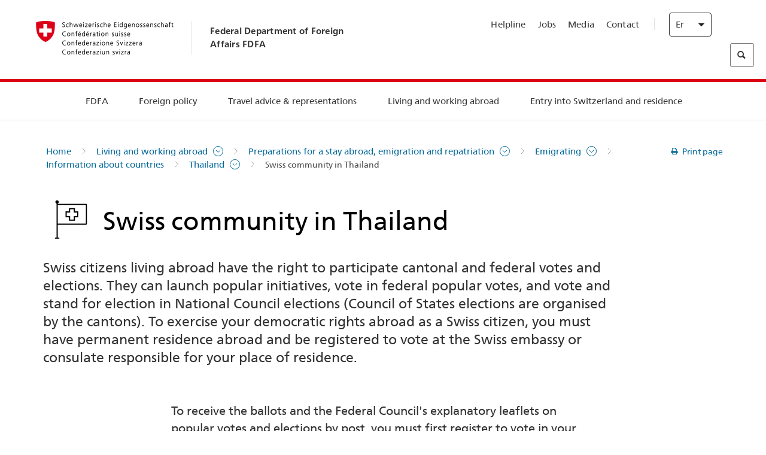

--- FILE ---
content_type: text/html;charset=utf-8
request_url: https://www.bundesreisezentrale.admin.ch/eda/en/fdfa/living-abroad/auslandaufenthalt/auswandern/laenderinformationen/thailand/auslandschweizer-innen.html
body_size: 57384
content:
<!DOCTYPE html>
<html lang="en">
<head>
  <meta http-equiv="content-type" content="text/html; charset=UTF-8"/>
  <meta http-equiv="X-UA-Compatible" content="IE=edge"/>
  <title>Swiss community in Thailand</title>
  <meta name="viewport" content="user-scalable=no, width=device-width, initial-scale=1, maximum-scale=1"/>
  <meta http-equiv="cleartype" content="on"/>
  <meta name="msapplication-tap-highlight" content="no"/>
  
    <meta name="description" content="Stay connected to Switzerland even when you&#39;re abroad. We have a wide range of information on all the different options so that you don&#39;t lose touch."/>
    <meta property="og:description" content="Stay connected to Switzerland even when you&#39;re abroad. We have a wide range of information on all the different options so that you don&#39;t lose touch."/>
  
  
  <meta name="format-detection" content="telephone=no"/>
  
  
  <meta property="og:title" content="Swiss community in Thailand"/>
  <meta property="og:image" content="https://www.eda.admin.ch/content/dam/eda/img/Logos/Sharingbild-Zentrale.jpg"/>
  <meta name="twitter:card" content="summary_large_image"/>
  <link rel="shortcut icon" href="/etc.clientlibs/eda/base/clientlibs/publish/resources/build/favicon.ico"/>
  
    
    


  
    
<link rel="stylesheet" href="/etc.clientlibs/eda/base/clientlibs/publish/newdesign.min.ACSHASH96a8e3f02083f5c9562f1de2e6cf5d4e.css" type="text/css">



  
    
<link rel="stylesheet" href="/etc.clientlibs/eda/base/clientlibs/publish/top.min.ACSHASH9d9e82985c1aba90802e9ecefed2751b.css" type="text/css">
<link rel="stylesheet" href="/etc.clientlibs/eda/base/clientlibs/publish/rtl.min.ACSHASH192830c6053ca12dc6ea673453e76347.css" type="text/css">
<link rel="stylesheet" href="/etc.clientlibs/eda/base/clientlibs/publish/countryentrypageprint.min.ACSHASHa0126a52bbae12e4ecd20a195735ce79.css" type="text/css">
<link rel="stylesheet" href="/etc.clientlibs/eda/base/clientlibs/publish/notyf.min.ACSHASH2d6fa6537d8d89d9d61ec57883b2b6a3.css" type="text/css">
<script src="/etc.clientlibs/eda/base/clientlibs/publish/top.min.ACSHASH659fbe003e1fd027236701d764852866.js"></script>
<script src="/etc.clientlibs/eda/base/clientlibs/publish/clientstorage.min.ACSHASH44bc68fa2d879b153dbf6129806c22d9.js"></script>
<script src="/etc.clientlibs/eda/base/clientlibs/publish/notyf.min.ACSHASH0dcc3830313bb72923d27ed6ac6362a5.js"></script>
<script src="/etc.clientlibs/eda/base/clientlibs/publish/shoppingcart.min.ACSHASH7cc0b7eaf7b658003c720914688048b0.js"></script>





                              <script>!function(a){var e="https://s.go-mpulse.net/boomerang/",t="addEventListener";if("False"=="True")a.BOOMR_config=a.BOOMR_config||{},a.BOOMR_config.PageParams=a.BOOMR_config.PageParams||{},a.BOOMR_config.PageParams.pci=!0,e="https://s2.go-mpulse.net/boomerang/";if(window.BOOMR_API_key="T8WB3-VWRBH-QC4WC-APK42-C76EL",function(){function n(e){a.BOOMR_onload=e&&e.timeStamp||(new Date).getTime()}if(!a.BOOMR||!a.BOOMR.version&&!a.BOOMR.snippetExecuted){a.BOOMR=a.BOOMR||{},a.BOOMR.snippetExecuted=!0;var i,_,o,r=document.createElement("iframe");if(a[t])a[t]("load",n,!1);else if(a.attachEvent)a.attachEvent("onload",n);r.src="javascript:void(0)",r.title="",r.role="presentation",(r.frameElement||r).style.cssText="width:0;height:0;border:0;display:none;",o=document.getElementsByTagName("script")[0],o.parentNode.insertBefore(r,o);try{_=r.contentWindow.document}catch(O){i=document.domain,r.src="javascript:var d=document.open();d.domain='"+i+"';void(0);",_=r.contentWindow.document}_.open()._l=function(){var a=this.createElement("script");if(i)this.domain=i;a.id="boomr-if-as",a.src=e+"T8WB3-VWRBH-QC4WC-APK42-C76EL",BOOMR_lstart=(new Date).getTime(),this.body.appendChild(a)},_.write("<bo"+'dy onload="document._l();">'),_.close()}}(),"".length>0)if(a&&"performance"in a&&a.performance&&"function"==typeof a.performance.setResourceTimingBufferSize)a.performance.setResourceTimingBufferSize();!function(){if(BOOMR=a.BOOMR||{},BOOMR.plugins=BOOMR.plugins||{},!BOOMR.plugins.AK){var e=""=="true"?1:0,t="",n="gqhi3uaxiedrk2lsg2wa-f-71297554f-clientnsv4-s.akamaihd.net",i="false"=="true"?2:1,_={"ak.v":"39","ak.cp":"1219221","ak.ai":parseInt("395545",10),"ak.ol":"0","ak.cr":8,"ak.ipv":4,"ak.proto":"h2","ak.rid":"d57645d","ak.r":47394,"ak.a2":e,"ak.m":"dscb","ak.n":"essl","ak.bpcip":"52.14.141.0","ak.cport":54780,"ak.gh":"23.33.84.208","ak.quicv":"","ak.tlsv":"tls1.3","ak.0rtt":"","ak.0rtt.ed":"","ak.csrc":"-","ak.acc":"","ak.t":"1769092780","ak.ak":"hOBiQwZUYzCg5VSAfCLimQ==[base64]","ak.pv":"110","ak.dpoabenc":"","ak.tf":i};if(""!==t)_["ak.ruds"]=t;var o={i:!1,av:function(e){var t="http.initiator";if(e&&(!e[t]||"spa_hard"===e[t]))_["ak.feo"]=void 0!==a.aFeoApplied?1:0,BOOMR.addVar(_)},rv:function(){var a=["ak.bpcip","ak.cport","ak.cr","ak.csrc","ak.gh","ak.ipv","ak.m","ak.n","ak.ol","ak.proto","ak.quicv","ak.tlsv","ak.0rtt","ak.0rtt.ed","ak.r","ak.acc","ak.t","ak.tf"];BOOMR.removeVar(a)}};BOOMR.plugins.AK={akVars:_,akDNSPreFetchDomain:n,init:function(){if(!o.i){var a=BOOMR.subscribe;a("before_beacon",o.av,null,null),a("onbeacon",o.rv,null,null),o.i=!0}return this},is_complete:function(){return!0}}}}()}(window);</script></head>
<body>
<div>
  
  
<div class="eda-header">
  <button class="eda-skip-link">Skip to main content</button>
  <div class="container mobile-menu">
    <div class="section mobile-top-header">
      <div class="mobile-top-header-content">
        <div class="eda-grid">
          <div class="eda-col phone-8">
            <div class="mobile-heading">
              <a href="/eda/en/fdfa.html">
                Federal Department of Foreign Affairs FDFA

              </a>
            </div>
          </div>
          <div class="eda-col phone-4">
  <div class="eda-form-select" data-props-type="redirect">
    <select data-value="" data-label="EN">
      <option value="/eda/de/home/leben-im-ausland/auslandaufenthalt/auswandern/laenderinformationen/thailand/auslandschweizer-innen.html">
        DE
      </option>
    
      <option value="/eda/fr/dfae/vivre-etranger/auslandaufenthalt/auswandern/laenderinformationen/thailand/auslandschweizer-innen.html">
        FR
      </option>
    
      <option value="/eda/it/dfae/vivere-all-estero/auslandaufenthalt/auswandern/laenderinformationen/thailand/auslandschweizer-innen.html">
        IT
      </option>
    
      <option value="#" selected>
        EN
      </option>
    </select>
  </div>
</div>
        </div>
      </div>
    </div>
    <div class="section mobile-nav-header">
      <div class="section eda-grid">
        <div class="eda-col phone-10 eda-mobile-logo">
          <a class="mobile-logo" href="/eda/en/fdfa.html">
            <img src="/etc.clientlibs/eda/base/clientlibs/publish/resources/build/assets/swiss.svg" alt="Logo FDFA"/>
            <span class="title">
              FDFA
            </span>
          </a>
        </div>
        <div class="eda-col phone-2 actionIcons actionIcons-menu">
          <span class="burger icon-burger"></span>
        </div>
        <div class="eda-col phone-2  actionIcons eda-mobile-search">
          <span class="eda-icon-search"></span>
          <div class="eda-search-box-container">
  <div class="eda-search-box">
    <form action="/content/eda/en/home/suche.html" name="search" method="get" accept-charset="UTF-8" enctype="text/plain">
      <input type="hidden" name="_charset_" value="utf-8"/>
      <input type="text" name="searchquery" value=""/>
    </form>
  </div>
</div>
        </div>
      </div>
    </div>
  </div>
  <div class="eda-heading">
    <div class="eda-container component-container">
      <div class="eda-grid eda-header__reverse-grid desktop-10 default-10 tablet-12">
        <div class="eda-col eda-header__flex desktop-6 default-6 tablet-12">
          
            <a href="/eda/en/fdfa.html">
              <div class="logo">
                <img src="/etc.clientlibs/eda/base/clientlibs/publish/resources/build/assets/logo_ch_print.png" alt="Logo FDFA"/>
              </div>
            </a>
            <div class="heading">
              <a href="/eda/en/fdfa.html">
                Federal Department of Foreign Affairs FDFA

              </a>
            </div>
          
        </div>
        <div class="eda-col eda-header__links-search desktop-6 default-6 tablet-12">
          <div class="eda-header__right-top">
            
  <ul class="contact-menu">
    <li class="contact-menu-item">
      <a href="/eda/en/fdfa/fdfa/kontakt/helpline-eda.html" data-norewrite="true">Helpline</a>
    </li>
<li class="contact-menu-item">
      <a href="/eda/en/fdfa/fdfa/working-at-fdfa.html" data-norewrite="true">Jobs</a>
    </li>
<li class="contact-menu-item">
      <a href="/eda/en/fdfa/fdfa/aktuell/news/medienschaffende.html" data-norewrite="true">Media</a>
    </li>
<li class="contact-menu-item">
      <a href="/eda/en/fdfa/fdfa/kontakt.html" data-norewrite="true">Contact</a>
    </li>

    <li class="contact-menu-item separator"></li>
  </ul>

            
  <div class="eda-language-select">
    <div class="eda-form-select" data-props-type="redirect">
      <select data-value="" data-label="English">
        <option value="/eda/de/home/leben-im-ausland/auslandaufenthalt/auswandern/laenderinformationen/thailand/auslandschweizer-innen.html">
          Deutsch
        </option>
      
        <option value="/eda/fr/dfae/vivre-etranger/auslandaufenthalt/auswandern/laenderinformationen/thailand/auslandschweizer-innen.html">
          Français
        </option>
      
        <option value="/eda/it/dfae/vivere-all-estero/auslandaufenthalt/auswandern/laenderinformationen/thailand/auslandschweizer-innen.html">
          Italiano
        </option>
      
        <option value="#" selected>
          English
        </option>
      </select>
    </div>
  </div>

          </div>
          
  <div class="eda-search-box">
    <form action="/content/eda/en/home/suche.html" name="search" method="get" accept-charset="UTF-8" enctype="text/plain">
      <input type="hidden" name="_charset_" value="utf-8"/>
      <input type="text" name="searchquery" value=""/>
    </form>
  </div>

        </div>
      </div>
    </div>
  </div>
  
    
  <div class="eda-grid desktop-10 default-10">
    <div class="eda-navigation-new">
      <div class="eda-container component-container">
        <div class="layout-overlay"></div>
        <nav>
          <ul>
            <li class="item main-item mobile-header">
              Home
            </li>
            <li class="item main-item">
              
                <i class="edaicon edaicon-caret-right"></i>
                <a href="#">FDFA</a>
                
  <div class="wrapper">
    <div class="inner-wrapper">
      <button class="edaicon edaicon-close" aria-label="Close Button for Navigation Layer"></button>
      <ul>
        <li class="mobile-back">
          <button data-norewrite="true">
            <i class="edaicon edaicon-caret-left"></i>
            Back
          </button>
        </li>
        <li class="item parent-item">
          
        </li>
        <li class="item ">
          
            <button data-norewrite="true">
              <i class="edaicon edaicon-caret-right"></i>
              News 
            </button>
            
  <div class="wrapper">
    <div class="inner-wrapper">
      <button class="edaicon edaicon-close" aria-label="Close Button for Navigation Layer"></button>
      <ul>
        <li class="mobile-back">
          <button data-norewrite="true">
            <i class="edaicon edaicon-caret-left"></i>
            Back
          </button>
        </li>
        <li class="item parent-item">
          <a href="/eda/en/fdfa/fdfa/aktuell.html" data-norewrite="true">
            <span class="visually-hidden">eda.base.components.navigation.header.overviewPage</span>
            News 
          </a>
        </li>
        <li class="item ">
          
            <button data-norewrite="true">
              <i class="edaicon edaicon-caret-right"></i>
              News overview
            </button>
            
  <div class="wrapper">
    <div class="inner-wrapper">
      <button class="edaicon edaicon-close" aria-label="Close Button for Navigation Layer"></button>
      <ul>
        <li class="mobile-back">
          <button data-norewrite="true">
            <i class="edaicon edaicon-caret-left"></i>
            Back
          </button>
        </li>
        <li class="item parent-item">
          <a href="/eda/en/fdfa/fdfa/aktuell/newsuebersicht.html" data-norewrite="true">
            <span class="visually-hidden">eda.base.components.navigation.header.overviewPage</span>
            News overview
          </a>
        </li>
        <li class="item ">
          
            <button data-norewrite="true">
              <i class="edaicon edaicon-caret-right"></i>
              Newsticker
            </button>
            
  <div class="wrapper">
    <div class="inner-wrapper">
      <button class="edaicon edaicon-close" aria-label="Close Button for Navigation Layer"></button>
      <ul>
        <li class="mobile-back">
          <button data-norewrite="true">
            <i class="edaicon edaicon-caret-left"></i>
            Back
          </button>
        </li>
        <li class="item parent-item">
          
        </li>
        <li class="item ">
          
          
          <a href="/eda/en/fdfa/fdfa/aktuell/newsuebersicht/newsticker/europa.html" data-norewrite="true">
            <span class="visually-hidden">eda.base.components.navigation.header.detailPage</span>
            Result of consultation: clear majority for Swiss–EU package
          </a>
        </li>
<li class="item ">
          
          
          <a href="/eda/en/fdfa/fdfa/aktuell/newsuebersicht/newsticker/osze-vorsitz-2026.html" data-norewrite="true">
            <span class="visually-hidden">eda.base.components.navigation.header.detailPage</span>
            Switzerland assumes OSCE chairpersonship in 2026
          </a>
        </li>
<li class="item ">
          
          
          <a href="/eda/en/fdfa/fdfa/aktuell/newsuebersicht/newsticker/naher-osten.html" data-norewrite="true">
            <span class="visually-hidden">eda.base.components.navigation.header.detailPage</span>
            Situation in the Middle East
          </a>
        </li>
<li class="item ">
          
          
          <a href="/eda/en/fdfa/fdfa/aktuell/newsuebersicht/newsticker/sudan.html" data-norewrite="true">
            <span class="visually-hidden">eda.base.components.navigation.header.detailPage</span>
            Sudan: a man-made humanitarian disaster 
          </a>
        </li>
<li class="item ">
          
          
          <a href="/eda/en/fdfa/fdfa/aktuell/newsuebersicht/newsticker/ukraine.html" data-norewrite="true">
            <span class="visually-hidden">eda.base.components.navigation.header.detailPage</span>
            Ukraine: high-level meeting in Geneva
          </a>
        </li>
<li class="item ">
          
          
          <a href="/eda/en/fdfa/fdfa/aktuell/newsuebersicht/newsticker/crans-montana.html" data-norewrite="true">
            <span class="visually-hidden">eda.base.components.navigation.header.detailPage</span>
            Tragedy in Crans-Montana
          </a>
        </li>

        
  <ul class="mobile-contact-menu" aria-hidden="true" role="presentation">
    <li class="mobile-contact-menu-item">
      <a href="/eda/en/fdfa/fdfa/kontakt/helpline-eda.html" data-norewrite="true">Helpline</a>
    </li>
<li class="mobile-contact-menu-item">
      <a href="/eda/en/fdfa/fdfa/working-at-fdfa.html" data-norewrite="true">Jobs</a>
    </li>
<li class="mobile-contact-menu-item">
      <a href="/eda/en/fdfa/fdfa/aktuell/news/medienschaffende.html" data-norewrite="true">Media</a>
    </li>
<li class="mobile-contact-menu-item">
      <a href="/eda/en/fdfa/fdfa/kontakt.html" data-norewrite="true">Contact</a>
    </li>

  </ul>

      </ul>
    </div>
  </div>


          
          
          
        </li>
<li class="item ">
          
            <button data-norewrite="true">
              <i class="edaicon edaicon-caret-right"></i>
              2025
            </button>
            
  <div class="wrapper">
    <div class="inner-wrapper">
      <button class="edaicon edaicon-close" aria-label="Close Button for Navigation Layer"></button>
      <ul>
        <li class="mobile-back">
          <button data-norewrite="true">
            <i class="edaicon edaicon-caret-left"></i>
            Back
          </button>
        </li>
        <li class="item parent-item">
          
        </li>
        <li class="item ">
          
            <button data-norewrite="true">
              <i class="edaicon edaicon-caret-right"></i>
              January
            </button>
            
  <div class="wrapper">
    <div class="inner-wrapper">
      <button class="edaicon edaicon-close" aria-label="Close Button for Navigation Layer"></button>
      <ul>
        <li class="mobile-back">
          <button data-norewrite="true">
            <i class="edaicon edaicon-caret-left"></i>
            Back
          </button>
        </li>
        <li class="item parent-item">
          
        </li>
        <li class="item ">
          
          
          <a href="/eda/en/fdfa/fdfa/aktuell/newsuebersicht/2025/01/ic-forum-2025.html" data-norewrite="true">
            <span class="visually-hidden">eda.base.components.navigation.header.detailPage</span>
            IC Forum 2025: How economic growth contributes to transformation 
          </a>
        </li>
<li class="item ">
          
          
          <a href="/eda/en/fdfa/fdfa/aktuell/newsuebersicht/2025/01/ic-forum-2025-innovative-entwicklungszusammenarbeit.html" data-norewrite="true">
            <span class="visually-hidden">eda.base.components.navigation.header.detailPage</span>
            Innovative development cooperation
          </a>
        </li>

        
  <ul class="mobile-contact-menu" aria-hidden="true" role="presentation">
    <li class="mobile-contact-menu-item">
      <a href="/eda/en/fdfa/fdfa/kontakt/helpline-eda.html" data-norewrite="true">Helpline</a>
    </li>
<li class="mobile-contact-menu-item">
      <a href="/eda/en/fdfa/fdfa/working-at-fdfa.html" data-norewrite="true">Jobs</a>
    </li>
<li class="mobile-contact-menu-item">
      <a href="/eda/en/fdfa/fdfa/aktuell/news/medienschaffende.html" data-norewrite="true">Media</a>
    </li>
<li class="mobile-contact-menu-item">
      <a href="/eda/en/fdfa/fdfa/kontakt.html" data-norewrite="true">Contact</a>
    </li>

  </ul>

      </ul>
    </div>
  </div>


          
          
          
        </li>
<li class="item ">
          
            <button data-norewrite="true">
              <i class="edaicon edaicon-caret-right"></i>
              February
            </button>
            
  <div class="wrapper">
    <div class="inner-wrapper">
      <button class="edaicon edaicon-close" aria-label="Close Button for Navigation Layer"></button>
      <ul>
        <li class="mobile-back">
          <button data-norewrite="true">
            <i class="edaicon edaicon-caret-left"></i>
            Back
          </button>
        </li>
        <li class="item parent-item">
          
        </li>
        <li class="item ">
          
          
          <a href="/eda/en/fdfa/fdfa/aktuell/newsuebersicht/2025/02/road-to-belem.html" data-norewrite="true">
            <span class="visually-hidden">eda.base.components.navigation.header.detailPage</span>
            &#39;Road to Belém&#39;: Emílio Goeldi&#39;s legacy celebrated in Brazil 
          </a>
        </li>
<li class="item ">
          
          
          <a href="/eda/en/fdfa/fdfa/aktuell/newsuebersicht/2025/02/die-schweiz-ermoeglicht-ein-historisches-abkommen-ueber-die-entschaedigung-von-bippa-landwirten-in-simbabwe.html" data-norewrite="true">
            <span class="visually-hidden">eda.base.components.navigation.header.detailPage</span>
            Switzerland facilitates historic agreement for compensation of BIPPA farmers in Zimbabwe
          </a>
        </li>
<li class="item ">
          
          
          <a href="/eda/en/fdfa/fdfa/aktuell/newsuebersicht/2025/02/innovationen-aus-dem-internationalen-Genf-fuer-UNO-Friedensfoerderung.html" data-norewrite="true">
            <span class="visually-hidden">eda.base.components.navigation.header.detailPage</span>
            Innovations from International Geneva for UN Peacebuilding
          </a>
        </li>
<li class="item ">
          
          
          <a href="/eda/en/fdfa/fdfa/aktuell/newsuebersicht/2025/02/fuenfte-ausgabe-emna-rumantscha-in-rumaenien.html" data-norewrite="true">
            <span class="visually-hidden">eda.base.components.navigation.header.detailPage</span>
            Celebrating the 5th edition of Emna rumantscha in Romania
          </a>
        </li>
<li class="item ">
          
          
          <a href="/eda/en/fdfa/fdfa/aktuell/newsuebersicht/2025/02/ic-forum-2025-wissenschaft.html" data-norewrite="true">
            <span class="visually-hidden">eda.base.components.navigation.header.detailPage</span>
            Science meets practice
          </a>
        </li>

        
  <ul class="mobile-contact-menu" aria-hidden="true" role="presentation">
    <li class="mobile-contact-menu-item">
      <a href="/eda/en/fdfa/fdfa/kontakt/helpline-eda.html" data-norewrite="true">Helpline</a>
    </li>
<li class="mobile-contact-menu-item">
      <a href="/eda/en/fdfa/fdfa/working-at-fdfa.html" data-norewrite="true">Jobs</a>
    </li>
<li class="mobile-contact-menu-item">
      <a href="/eda/en/fdfa/fdfa/aktuell/news/medienschaffende.html" data-norewrite="true">Media</a>
    </li>
<li class="mobile-contact-menu-item">
      <a href="/eda/en/fdfa/fdfa/kontakt.html" data-norewrite="true">Contact</a>
    </li>

  </ul>

      </ul>
    </div>
  </div>


          
          
          
        </li>

        
  <ul class="mobile-contact-menu" aria-hidden="true" role="presentation">
    <li class="mobile-contact-menu-item">
      <a href="/eda/en/fdfa/fdfa/kontakt/helpline-eda.html" data-norewrite="true">Helpline</a>
    </li>
<li class="mobile-contact-menu-item">
      <a href="/eda/en/fdfa/fdfa/working-at-fdfa.html" data-norewrite="true">Jobs</a>
    </li>
<li class="mobile-contact-menu-item">
      <a href="/eda/en/fdfa/fdfa/aktuell/news/medienschaffende.html" data-norewrite="true">Media</a>
    </li>
<li class="mobile-contact-menu-item">
      <a href="/eda/en/fdfa/fdfa/kontakt.html" data-norewrite="true">Contact</a>
    </li>

  </ul>

      </ul>
    </div>
  </div>


          
          
          
        </li>
<li class="item ">
          
            <button data-norewrite="true">
              <i class="edaicon edaicon-caret-right"></i>
              2023
            </button>
            
  <div class="wrapper">
    <div class="inner-wrapper">
      <button class="edaicon edaicon-close" aria-label="Close Button for Navigation Layer"></button>
      <ul>
        <li class="mobile-back">
          <button data-norewrite="true">
            <i class="edaicon edaicon-caret-left"></i>
            Back
          </button>
        </li>
        <li class="item parent-item">
          
        </li>
        <li class="item ">
          
          
          <a href="/eda/en/fdfa/fdfa/aktuell/newsuebersicht/2023/uno-sicherheitsrat.html" data-norewrite="true">
            <span class="visually-hidden">eda.base.components.navigation.header.detailPage</span>
            Switzerland’s seat on the UN Security Council
          </a>
        </li>
<li class="item ">
          
            <button data-norewrite="true">
              <i class="edaicon edaicon-caret-right"></i>
              February
            </button>
            
  <div class="wrapper">
    <div class="inner-wrapper">
      <button class="edaicon edaicon-close" aria-label="Close Button for Navigation Layer"></button>
      <ul>
        <li class="mobile-back">
          <button data-norewrite="true">
            <i class="edaicon edaicon-caret-left"></i>
            Back
          </button>
        </li>
        <li class="item parent-item">
          
        </li>
        <li class="item ">
          
          
          <a href="/eda/en/fdfa/fdfa/aktuell/newsuebersicht/2023/02/schweiz-unowas-partnerschaft.html" data-norewrite="true">
            <span class="visually-hidden">eda.base.components.navigation.header.detailPage</span>
            Switzerland and the United Nations Office for West Africa and the Sahel: a win-win partnership
          </a>
        </li>
<li class="item ">
          
          
          <a href="/eda/en/fdfa/fdfa/aktuell/newsuebersicht/2023/02/un-security-council-childern-armed-conflict.html" data-norewrite="true">
            <span class="visually-hidden">eda.base.components.navigation.header.detailPage</span>
            Missing out on school due to war
          </a>
        </li>
<li class="item ">
          
          
          <a href="/eda/en/fdfa/fdfa/aktuell/newsuebersicht/2023/02/lancierung-suedostasien-strategie.html" data-norewrite="true">
            <span class="visually-hidden">eda.base.components.navigation.header.detailPage</span>
            The Federal Council launches a strategy focused on South East Asia
          </a>
        </li>
<li class="item ">
          
          
          <a href="/eda/en/fdfa/fdfa/aktuell/newsuebersicht/2023/02/ic-forum.html" data-norewrite="true">
            <span class="visually-hidden">eda.base.components.navigation.header.detailPage</span>
            &#34;This is the reason for IC Forum: thought and action&#34;
          </a>
        </li>
<li class="item ">
          
          
          <a href="/eda/en/fdfa/fdfa/aktuell/newsuebersicht/2023/02/emna-rumantscha-2023.html" data-norewrite="true">
            <span class="visually-hidden">eda.base.components.navigation.header.detailPage</span>
            Delicious Graubünden specialities kick off third edition of Romansh Language Week 
          </a>
        </li>
<li class="item ">
          
          
          <a href="/eda/en/fdfa/fdfa/aktuell/newsuebersicht/2023/02/emna-rumantscha-2023-rm.html" data-norewrite="true">
            <span class="visually-hidden">eda.base.components.navigation.header.detailPage</span>
            Culinarica grischuna per l&#39;avertura da la terza Emna rumantscha
          </a>
        </li>

        
  <ul class="mobile-contact-menu" aria-hidden="true" role="presentation">
    <li class="mobile-contact-menu-item">
      <a href="/eda/en/fdfa/fdfa/kontakt/helpline-eda.html" data-norewrite="true">Helpline</a>
    </li>
<li class="mobile-contact-menu-item">
      <a href="/eda/en/fdfa/fdfa/working-at-fdfa.html" data-norewrite="true">Jobs</a>
    </li>
<li class="mobile-contact-menu-item">
      <a href="/eda/en/fdfa/fdfa/aktuell/news/medienschaffende.html" data-norewrite="true">Media</a>
    </li>
<li class="mobile-contact-menu-item">
      <a href="/eda/en/fdfa/fdfa/kontakt.html" data-norewrite="true">Contact</a>
    </li>

  </ul>

      </ul>
    </div>
  </div>


          
          
          
        </li>
<li class="item ">
          
            <button data-norewrite="true">
              <i class="edaicon edaicon-caret-right"></i>
              March
            </button>
            
  <div class="wrapper">
    <div class="inner-wrapper">
      <button class="edaicon edaicon-close" aria-label="Close Button for Navigation Layer"></button>
      <ul>
        <li class="mobile-back">
          <button data-norewrite="true">
            <i class="edaicon edaicon-caret-left"></i>
            Back
          </button>
        </li>
        <li class="item parent-item">
          
        </li>
        <li class="item ">
          
          
          <a href="/eda/en/fdfa/fdfa/aktuell/newsuebersicht/2023/03/tag-der-frauen.html" data-norewrite="true">
            <span class="visually-hidden">eda.base.components.navigation.header.detailPage</span>
            Women in Switzerland&#39;s diplomatic service: from early pioneers to the first State Secretary
          </a>
        </li>
<li class="item ">
          
          
          <a href="/eda/en/fdfa/fdfa/aktuell/newsuebersicht/2023/03/uno-mission-frieden-suedsudan.html" data-norewrite="true">
            <span class="visually-hidden">eda.base.components.navigation.header.detailPage</span>
            A fragile peace in South Sudan
          </a>
        </li>
<li class="item ">
          
          
          <a href="/eda/en/fdfa/fdfa/aktuell/newsuebersicht/2023/03/un-wasserkonferenz.html" data-norewrite="true">
            <span class="visually-hidden">eda.base.components.navigation.header.detailPage</span>
            Switzerland participates in UN 2023 Water Conference 
          </a>
        </li>
<li class="item ">
          
          
          <a href="/eda/en/fdfa/fdfa/aktuell/newsuebersicht/2023/03/interview-mirko-giulietti.html" data-norewrite="true">
            <span class="visually-hidden">eda.base.components.navigation.header.detailPage</span>
            «We&#39;ve already played a significant role in Colombia&#39;s peace processes»
          </a>
        </li>
<li class="item ">
          
          
          <a href="/eda/en/fdfa/fdfa/aktuell/newsuebersicht/2023/03/jahrestag-butscha.html" data-norewrite="true">
            <span class="visually-hidden">eda.base.components.navigation.header.detailPage</span>
            Switzerland works to protect civilians in armed conflicts
          </a>
        </li>

        
  <ul class="mobile-contact-menu" aria-hidden="true" role="presentation">
    <li class="mobile-contact-menu-item">
      <a href="/eda/en/fdfa/fdfa/kontakt/helpline-eda.html" data-norewrite="true">Helpline</a>
    </li>
<li class="mobile-contact-menu-item">
      <a href="/eda/en/fdfa/fdfa/working-at-fdfa.html" data-norewrite="true">Jobs</a>
    </li>
<li class="mobile-contact-menu-item">
      <a href="/eda/en/fdfa/fdfa/aktuell/news/medienschaffende.html" data-norewrite="true">Media</a>
    </li>
<li class="mobile-contact-menu-item">
      <a href="/eda/en/fdfa/fdfa/kontakt.html" data-norewrite="true">Contact</a>
    </li>

  </ul>

      </ul>
    </div>
  </div>


          
          
          
        </li>
<li class="item ">
          
            <button data-norewrite="true">
              <i class="edaicon edaicon-caret-right"></i>
              April
            </button>
            
  <div class="wrapper">
    <div class="inner-wrapper">
      <button class="edaicon edaicon-close" aria-label="Close Button for Navigation Layer"></button>
      <ul>
        <li class="mobile-back">
          <button data-norewrite="true">
            <i class="edaicon edaicon-caret-left"></i>
            Back
          </button>
        </li>
        <li class="item parent-item">
          
        </li>
        <li class="item ">
          
          
          <a href="/eda/en/fdfa/fdfa/aktuell/newsuebersicht/2023/04/jahresbericht-2022-minenraeumung.html" data-norewrite="true">
            <span class="visually-hidden">eda.base.components.navigation.header.detailPage</span>
            Switzerland&#39;s commitment to mine action in 2022
          </a>
        </li>
<li class="item ">
          
          
          <a href="/eda/en/fdfa/fdfa/aktuell/newsuebersicht/2023/04/aktionsplan-minenraeumung.html" data-norewrite="true">
            <span class="visually-hidden">eda.base.components.navigation.header.detailPage</span>
            Action Plan on Mine Action for 2023–2026
          </a>
        </li>
<li class="item ">
          
          
          <a href="/eda/en/fdfa/fdfa/aktuell/newsuebersicht/2023/04/national-peace-accords.html" data-norewrite="true">
            <span class="visually-hidden">eda.base.components.navigation.header.detailPage</span>
            National Peace Accords: Switzerland supports peaceful elections in Nigeria
          </a>
        </li>
<li class="item ">
          
          
          <a href="/eda/en/fdfa/fdfa/aktuell/newsuebersicht/2023/04/auslandschweizerstatistik.html" data-norewrite="true">
            <span class="visually-hidden">eda.base.components.navigation.header.detailPage</span>
            Number of Swiss nationals living abroad passes 800,000 mark, according to FSO 
          </a>
        </li>
<li class="item ">
          
          
          <a href="/eda/en/fdfa/fdfa/aktuell/newsuebersicht/2023/04/vorsitz-schweiz-uno-sicherheitsrat.html" data-norewrite="true">
            <span class="visually-hidden">eda.base.components.navigation.header.detailPage</span>
            Switzerland&#39;s presidency of the UN Security Council
          </a>
        </li>
<li class="item ">
          
          
          <a href="/eda/en/fdfa/fdfa/aktuell/newsuebersicht/2023/04/sudan-sicherheitslage.html" data-norewrite="true">
            <span class="visually-hidden">eda.base.components.navigation.header.detailPage</span>
            Fighting in Sudan: FDFA closes embassy and evacuates transferable embassy staff
          </a>
        </li>

        
  <ul class="mobile-contact-menu" aria-hidden="true" role="presentation">
    <li class="mobile-contact-menu-item">
      <a href="/eda/en/fdfa/fdfa/kontakt/helpline-eda.html" data-norewrite="true">Helpline</a>
    </li>
<li class="mobile-contact-menu-item">
      <a href="/eda/en/fdfa/fdfa/working-at-fdfa.html" data-norewrite="true">Jobs</a>
    </li>
<li class="mobile-contact-menu-item">
      <a href="/eda/en/fdfa/fdfa/aktuell/news/medienschaffende.html" data-norewrite="true">Media</a>
    </li>
<li class="mobile-contact-menu-item">
      <a href="/eda/en/fdfa/fdfa/kontakt.html" data-norewrite="true">Contact</a>
    </li>

  </ul>

      </ul>
    </div>
  </div>


          
          
          
        </li>
<li class="item ">
          
            <button data-norewrite="true">
              <i class="edaicon edaicon-caret-right"></i>
              May
            </button>
            
  <div class="wrapper">
    <div class="inner-wrapper">
      <button class="edaicon edaicon-close" aria-label="Close Button for Navigation Layer"></button>
      <ul>
        <li class="mobile-back">
          <button data-norewrite="true">
            <i class="edaicon edaicon-caret-left"></i>
            Back
          </button>
        </li>
        <li class="item parent-item">
          
        </li>
        <li class="item ">
          
          
          <a href="/eda/en/fdfa/fdfa/aktuell/newsuebersicht/2023/05/internationaler-tag-der-pressefreiheit.html" data-norewrite="true">
            <span class="visually-hidden">eda.base.components.navigation.header.detailPage</span>
            Freedom of expression: the driving force behind all other human rights
          </a>
        </li>
<li class="item ">
          
          
          <a href="/eda/en/fdfa/fdfa/aktuell/newsuebersicht/2023/05/security-council-report.html" data-norewrite="true">
            <span class="visually-hidden">eda.base.components.navigation.header.detailPage</span>
            129 states set an example for responsible action in the case of war crimes
          </a>
        </li>
<li class="item ">
          
          
          <a href="/eda/en/fdfa/fdfa/aktuell/newsuebersicht/2023/05/protection-of-civilians.html" data-norewrite="true">
            <span class="visually-hidden">eda.base.components.navigation.header.detailPage</span>
            The protection of civilians is at the centre of attention this week at the UN in New York
          </a>
        </li>
<li class="item ">
          
          
          <a href="/eda/en/fdfa/fdfa/aktuell/newsuebersicht/2023/05/concours-2023-IZA.html" data-norewrite="true">
            <span class="visually-hidden">eda.base.components.navigation.header.detailPage</span>
            Career in international cooperation: what does working in the field actually mean?
          </a>
        </li>

        
  <ul class="mobile-contact-menu" aria-hidden="true" role="presentation">
    <li class="mobile-contact-menu-item">
      <a href="/eda/en/fdfa/fdfa/kontakt/helpline-eda.html" data-norewrite="true">Helpline</a>
    </li>
<li class="mobile-contact-menu-item">
      <a href="/eda/en/fdfa/fdfa/working-at-fdfa.html" data-norewrite="true">Jobs</a>
    </li>
<li class="mobile-contact-menu-item">
      <a href="/eda/en/fdfa/fdfa/aktuell/news/medienschaffende.html" data-norewrite="true">Media</a>
    </li>
<li class="mobile-contact-menu-item">
      <a href="/eda/en/fdfa/fdfa/kontakt.html" data-norewrite="true">Contact</a>
    </li>

  </ul>

      </ul>
    </div>
  </div>


          
          
          
        </li>
<li class="item ">
          
            <button data-norewrite="true">
              <i class="edaicon edaicon-caret-right"></i>
              June
            </button>
            
  <div class="wrapper">
    <div class="inner-wrapper">
      <button class="edaicon edaicon-close" aria-label="Close Button for Navigation Layer"></button>
      <ul>
        <li class="mobile-back">
          <button data-norewrite="true">
            <i class="edaicon edaicon-caret-left"></i>
            Back
          </button>
        </li>
        <li class="item parent-item">
          
        </li>
        <li class="item ">
          
          
          <a href="/eda/en/fdfa/fdfa/aktuell/newsuebersicht/2023/06/maritime-strategie.html" data-norewrite="true">
            <span class="visually-hidden">eda.base.components.navigation.header.detailPage</span>
            Why does Switzerland need a maritime strategy?
          </a>
        </li>
<li class="item ">
          
          
          <a href="/eda/en/fdfa/fdfa/aktuell/newsuebersicht/2023/06/bilanz-ch-vorsitz-unsr.html" data-norewrite="true">
            <span class="visually-hidden">eda.base.components.navigation.header.detailPage</span>
            Retrospective on the first Swiss Presidency the UN Security Council
          </a>
        </li>
<li class="item ">
          
          
          <a href="/eda/en/fdfa/fdfa/aktuell/newsuebersicht/2023/06/interview-hansjoerg-eberle.html" data-norewrite="true">
            <span class="visually-hidden">eda.base.components.navigation.header.detailPage</span>
            «We have tripled our workforce in Ukraine since 2015»
          </a>
        </li>
<li class="item ">
          
          
          <a href="/eda/en/fdfa/fdfa/aktuell/newsuebersicht/2023/06/interview-stefano-toscano.html" data-norewrite="true">
            <span class="visually-hidden">eda.base.components.navigation.header.detailPage</span>
            «60 million people live with the threat of explosive ordnance in their daily lives»
          </a>
        </li>
<li class="item ">
          
          
          <a href="/eda/en/fdfa/fdfa/aktuell/newsuebersicht/2023/06/humanitaere-minenraeumung.html" data-norewrite="true">
            <span class="visually-hidden">eda.base.components.navigation.header.detailPage</span>
            Tradition and principles of humanitarian mine action in Switzerland
          </a>
        </li>
<li class="item ">
          
          
          <a href="/eda/en/fdfa/fdfa/aktuell/newsuebersicht/2023/06/staatssekretaer-alexandre-fasel.html" data-norewrite="true">
            <span class="visually-hidden">eda.base.components.navigation.header.detailPage</span>
            Chief diplomat: Alexandre Fasel appointed as next FDFA state secretary
          </a>
        </li>

        
  <ul class="mobile-contact-menu" aria-hidden="true" role="presentation">
    <li class="mobile-contact-menu-item">
      <a href="/eda/en/fdfa/fdfa/kontakt/helpline-eda.html" data-norewrite="true">Helpline</a>
    </li>
<li class="mobile-contact-menu-item">
      <a href="/eda/en/fdfa/fdfa/working-at-fdfa.html" data-norewrite="true">Jobs</a>
    </li>
<li class="mobile-contact-menu-item">
      <a href="/eda/en/fdfa/fdfa/aktuell/news/medienschaffende.html" data-norewrite="true">Media</a>
    </li>
<li class="mobile-contact-menu-item">
      <a href="/eda/en/fdfa/fdfa/kontakt.html" data-norewrite="true">Contact</a>
    </li>

  </ul>

      </ul>
    </div>
  </div>


          
          
          
        </li>
<li class="item ">
          
            <button data-norewrite="true">
              <i class="edaicon edaicon-caret-right"></i>
              July
            </button>
            
  <div class="wrapper">
    <div class="inner-wrapper">
      <button class="edaicon edaicon-close" aria-label="Close Button for Navigation Layer"></button>
      <ul>
        <li class="mobile-back">
          <button data-norewrite="true">
            <i class="edaicon edaicon-caret-left"></i>
            Back
          </button>
        </li>
        <li class="item parent-item">
          
        </li>
        <li class="item ">
          
          
          <a href="/eda/en/fdfa/fdfa/aktuell/newsuebersicht/2023/07/dialog-menschenrechte-china.html" data-norewrite="true">
            <span class="visually-hidden">eda.base.components.navigation.header.detailPage</span>
            Human rights dialogue with China: instruments of Swiss diplomacy
          </a>
        </li>
<li class="item ">
          
          
          <a href="/eda/en/fdfa/fdfa/aktuell/newsuebersicht/2023/07/interview-felix-baumann.html" data-norewrite="true">
            <span class="visually-hidden">eda.base.components.navigation.header.detailPage</span>
            &#34;Implementing projects in support of Ukraine will be a priority for me and my team&#34;
          </a>
        </li>
<li class="item ">
          
          
          <a href="/eda/en/fdfa/fdfa/aktuell/newsuebersicht/2023/07/zweite-halbzeit-agenda2030.html" data-norewrite="true">
            <span class="visually-hidden">eda.base.components.navigation.header.detailPage</span>
            Second half of the 2030 Agenda: &#34;We need to speed up the pace of implementation&#34;
          </a>
        </li>
<li class="item ">
          
          
          <a href="/eda/en/fdfa/fdfa/aktuell/newsuebersicht/2023/07/waldbraende-rhodos.html" data-norewrite="true">
            <span class="visually-hidden">eda.base.components.navigation.header.detailPage</span>
            Forest fires on Rhodes – FDFA information
          </a>
        </li>

        
  <ul class="mobile-contact-menu" aria-hidden="true" role="presentation">
    <li class="mobile-contact-menu-item">
      <a href="/eda/en/fdfa/fdfa/kontakt/helpline-eda.html" data-norewrite="true">Helpline</a>
    </li>
<li class="mobile-contact-menu-item">
      <a href="/eda/en/fdfa/fdfa/working-at-fdfa.html" data-norewrite="true">Jobs</a>
    </li>
<li class="mobile-contact-menu-item">
      <a href="/eda/en/fdfa/fdfa/aktuell/news/medienschaffende.html" data-norewrite="true">Media</a>
    </li>
<li class="mobile-contact-menu-item">
      <a href="/eda/en/fdfa/fdfa/kontakt.html" data-norewrite="true">Contact</a>
    </li>

  </ul>

      </ul>
    </div>
  </div>


          
          
          
        </li>
<li class="item ">
          
            <button data-norewrite="true">
              <i class="edaicon edaicon-caret-right"></i>
              August
            </button>
            
  <div class="wrapper">
    <div class="inner-wrapper">
      <button class="edaicon edaicon-close" aria-label="Close Button for Navigation Layer"></button>
      <ul>
        <li class="mobile-back">
          <button data-norewrite="true">
            <i class="edaicon edaicon-caret-left"></i>
            Back
          </button>
        </li>
        <li class="item parent-item">
          
        </li>
        <li class="item ">
          
          
          <a href="/eda/en/fdfa/fdfa/aktuell/newsuebersicht/2023/08/national-day.html" data-norewrite="true">
            <span class="visually-hidden">eda.base.components.navigation.header.detailPage</span>
            The Swiss abroad: head of FDFA celebrates Swiss National Day with country&#39;s diaspora
          </a>
        </li>
<li class="item ">
          
          
          <a href="/eda/en/fdfa/fdfa/aktuell/newsuebersicht/2023/08/niger.html" data-norewrite="true">
            <span class="visually-hidden">eda.base.components.navigation.header.detailPage</span>
            The FDFA is closely monitoring the situation in Niger
          </a>
        </li>
<li class="item ">
          
          
          <a href="/eda/en/fdfa/fdfa/aktuell/newsuebersicht/2023/08/botschafterkonferenz.html" data-norewrite="true">
            <span class="visually-hidden">eda.base.components.navigation.header.detailPage</span>
            Swiss representatives posted around the world network in Bern
          </a>
        </li>

        
  <ul class="mobile-contact-menu" aria-hidden="true" role="presentation">
    <li class="mobile-contact-menu-item">
      <a href="/eda/en/fdfa/fdfa/kontakt/helpline-eda.html" data-norewrite="true">Helpline</a>
    </li>
<li class="mobile-contact-menu-item">
      <a href="/eda/en/fdfa/fdfa/working-at-fdfa.html" data-norewrite="true">Jobs</a>
    </li>
<li class="mobile-contact-menu-item">
      <a href="/eda/en/fdfa/fdfa/aktuell/news/medienschaffende.html" data-norewrite="true">Media</a>
    </li>
<li class="mobile-contact-menu-item">
      <a href="/eda/en/fdfa/fdfa/kontakt.html" data-norewrite="true">Contact</a>
    </li>

  </ul>

      </ul>
    </div>
  </div>


          
          
          
        </li>
<li class="item ">
          
            <button data-norewrite="true">
              <i class="edaicon edaicon-caret-right"></i>
              September
            </button>
            
  <div class="wrapper">
    <div class="inner-wrapper">
      <button class="edaicon edaicon-close" aria-label="Close Button for Navigation Layer"></button>
      <ul>
        <li class="mobile-back">
          <button data-norewrite="true">
            <i class="edaicon edaicon-caret-left"></i>
            Back
          </button>
        </li>
        <li class="item parent-item">
          
        </li>
        <li class="item ">
          
          
          <a href="/eda/en/fdfa/fdfa/aktuell/newsuebersicht/2023/09/staatssekretaer-alexandre-fasel.html" data-norewrite="true">
            <span class="visually-hidden">eda.base.components.navigation.header.detailPage</span>
            &#34;As State Secretary, I&#39;m in a central position to help shape our future.&#34;
          </a>
        </li>
<li class="item ">
          
          
          <a href="/eda/en/fdfa/fdfa/aktuell/newsuebersicht/2023/09/e10.html" data-norewrite="true">
            <span class="visually-hidden">eda.base.components.navigation.header.detailPage</span>
            How the UN Security Council gains effectiveness in Switzerland
          </a>
        </li>
<li class="item ">
          
          
          <a href="/eda/en/fdfa/fdfa/aktuell/newsuebersicht/2023/09/erdbeben-marokko.html" data-norewrite="true">
            <span class="visually-hidden">eda.base.components.navigation.header.detailPage</span>
            Earthquake in Morocco
          </a>
        </li>
<li class="item ">
          
          
          <a href="/eda/en/fdfa/fdfa/aktuell/newsuebersicht/2023/09/78-uno-generalversammlung.html" data-norewrite="true">
            <span class="visually-hidden">eda.base.components.navigation.header.detailPage</span>
            Opening week of the 78th session of the UN General Assembly 
          </a>
        </li>
<li class="item ">
          
          
          <a href="/eda/en/fdfa/fdfa/aktuell/newsuebersicht/2023/09/interview-thomas-guerber.html" data-norewrite="true">
            <span class="visually-hidden">eda.base.components.navigation.header.detailPage</span>
            Is the UN a toothless tiger?
          </a>
        </li>
<li class="item ">
          
          
          <a href="/eda/en/fdfa/fdfa/aktuell/newsuebersicht/2023/09/montreux-dokument.html" data-norewrite="true">
            <span class="visually-hidden">eda.base.components.navigation.header.detailPage</span>
            &#34;The Montreux Document is more relevant today than it has been for many years&#34;
          </a>
        </li>
<li class="item ">
          
          
          <a href="/eda/en/fdfa/fdfa/aktuell/newsuebersicht/2023/09/ueberschwemmungen-libyen.html" data-norewrite="true">
            <span class="visually-hidden">eda.base.components.navigation.header.detailPage</span>
            Floods in Libya
          </a>
        </li>
<li class="item ">
          
          
          <a href="/eda/en/fdfa/fdfa/aktuell/newsuebersicht/2023/09/gefangenenaustausch-usa-iran.html" data-norewrite="true">
            <span class="visually-hidden">eda.base.components.navigation.header.detailPage</span>
            Switzerland supports prisoner exchange between the USA and Iran
          </a>
        </li>
<li class="item ">
          
          
          <a href="/eda/en/fdfa/fdfa/aktuell/newsuebersicht/2023/09/gute-dienste-afrika.html" data-norewrite="true">
            <span class="visually-hidden">eda.base.components.navigation.header.detailPage</span>
            What does it mean to create spaces for dialogue for peace? Examples from Africa
          </a>
        </li>

        
  <ul class="mobile-contact-menu" aria-hidden="true" role="presentation">
    <li class="mobile-contact-menu-item">
      <a href="/eda/en/fdfa/fdfa/kontakt/helpline-eda.html" data-norewrite="true">Helpline</a>
    </li>
<li class="mobile-contact-menu-item">
      <a href="/eda/en/fdfa/fdfa/working-at-fdfa.html" data-norewrite="true">Jobs</a>
    </li>
<li class="mobile-contact-menu-item">
      <a href="/eda/en/fdfa/fdfa/aktuell/news/medienschaffende.html" data-norewrite="true">Media</a>
    </li>
<li class="mobile-contact-menu-item">
      <a href="/eda/en/fdfa/fdfa/kontakt.html" data-norewrite="true">Contact</a>
    </li>

  </ul>

      </ul>
    </div>
  </div>


          
          
          
        </li>
<li class="item ">
          
            <button data-norewrite="true">
              <i class="edaicon edaicon-caret-right"></i>
              October
            </button>
            
  <div class="wrapper">
    <div class="inner-wrapper">
      <button class="edaicon edaicon-close" aria-label="Close Button for Navigation Layer"></button>
      <ul>
        <li class="mobile-back">
          <button data-norewrite="true">
            <i class="edaicon edaicon-caret-left"></i>
            Back
          </button>
        </li>
        <li class="item parent-item">
          
        </li>
        <li class="item ">
          
          
          <a href="/eda/en/fdfa/fdfa/aktuell/newsuebersicht/2023/10/bergkarabach-unterstuetzung.html" data-norewrite="true">
            <span class="visually-hidden">eda.base.components.navigation.header.detailPage</span>
            Nagorno-Karabakh: Switzerland steps up its support for people in need
          </a>
        </li>
<li class="item ">
          
          
          <a href="/eda/en/fdfa/fdfa/aktuell/newsuebersicht/2023/10/todesstrafe.html" data-norewrite="true">
            <span class="visually-hidden">eda.base.components.navigation.header.detailPage</span>
            Death penalty resolution &#34;emblematic&#34; of Switzerland&#39;s work
          </a>
        </li>
<li class="item ">
          
          
          <a href="/eda/en/fdfa/fdfa/aktuell/newsuebersicht/2023/10/gesda.html" data-norewrite="true">
            <span class="visually-hidden">eda.base.components.navigation.header.detailPage</span>
            Using science diplomacy to meet global challenges
          </a>
        </li>
<li class="item ">
          
          
          <a href="/eda/en/fdfa/fdfa/aktuell/newsuebersicht/2023/10/moldau.html" data-norewrite="true">
            <span class="visually-hidden">eda.base.components.navigation.header.detailPage</span>
            Switzerland maintains its stepped-up support for Moldova 
          </a>
        </li>
<li class="item ">
          
          
          <a href="/eda/en/fdfa/fdfa/aktuell/newsuebersicht/2023/10/friedensprozess-kolumbien.html" data-norewrite="true">
            <span class="visually-hidden">eda.base.components.navigation.header.detailPage</span>
            Peace process in Colombia: Switzerland to serve as guarantor state in negotiations between government and rebels
          </a>
        </li>
<li class="item ">
          
          
          <a href="/eda/en/fdfa/fdfa/aktuell/newsuebersicht/2023/10/eusalp.html" data-norewrite="true">
            <span class="visually-hidden">eda.base.components.navigation.header.detailPage</span>
            &#34;EUSALP brings governments and people closer together&#34;
          </a>
        </li>
<li class="item ">
          
          
          <a href="/eda/en/fdfa/fdfa/aktuell/newsuebersicht/2023/10/un-day.html" data-norewrite="true">
            <span class="visually-hidden">eda.base.components.navigation.header.detailPage</span>
            UN day: Switzerland&#39;s UN mission in Vienna
          </a>
        </li>
<li class="item ">
          
          
          <a href="/eda/en/fdfa/fdfa/aktuell/newsuebersicht/2023/10/vermisste-personen.html" data-norewrite="true">
            <span class="visually-hidden">eda.base.components.navigation.header.detailPage</span>
            Finding and identifying missing persons is essential to rebuilding countries
          </a>
        </li>
<li class="item ">
          
          
          <a href="/eda/en/fdfa/fdfa/aktuell/newsuebersicht/2023/10/geneva-peace-week.html" data-norewrite="true">
            <span class="visually-hidden">eda.base.components.navigation.header.detailPage</span>
            Building trust, building peace
          </a>
        </li>

        
  <ul class="mobile-contact-menu" aria-hidden="true" role="presentation">
    <li class="mobile-contact-menu-item">
      <a href="/eda/en/fdfa/fdfa/kontakt/helpline-eda.html" data-norewrite="true">Helpline</a>
    </li>
<li class="mobile-contact-menu-item">
      <a href="/eda/en/fdfa/fdfa/working-at-fdfa.html" data-norewrite="true">Jobs</a>
    </li>
<li class="mobile-contact-menu-item">
      <a href="/eda/en/fdfa/fdfa/aktuell/news/medienschaffende.html" data-norewrite="true">Media</a>
    </li>
<li class="mobile-contact-menu-item">
      <a href="/eda/en/fdfa/fdfa/kontakt.html" data-norewrite="true">Contact</a>
    </li>

  </ul>

      </ul>
    </div>
  </div>


          
          
          
        </li>
<li class="item ">
          
            <button data-norewrite="true">
              <i class="edaicon edaicon-caret-right"></i>
              November
            </button>
            
  <div class="wrapper">
    <div class="inner-wrapper">
      <button class="edaicon edaicon-close" aria-label="Close Button for Navigation Layer"></button>
      <ul>
        <li class="mobile-back">
          <button data-norewrite="true">
            <i class="edaicon edaicon-caret-left"></i>
            Back
          </button>
        </li>
        <li class="item parent-item">
          
        </li>
        <li class="item ">
          
          
          <a href="/eda/en/fdfa/fdfa/aktuell/newsuebersicht/2023/11/unsr-development-peace.html" data-norewrite="true">
            <span class="visually-hidden">eda.base.components.navigation.header.detailPage</span>
            UN Security Council focuses on development cooperation and peacebuilding
          </a>
        </li>
<li class="item ">
          
          
          <a href="/eda/en/fdfa/fdfa/aktuell/newsuebersicht/2023/11/schweiz-osze-frieden-sicherheit.html" data-norewrite="true">
            <span class="visually-hidden">eda.base.components.navigation.header.detailPage</span>
            Switzerland and the OSCE: working together for peace and security in Europe
          </a>
        </li>

        
  <ul class="mobile-contact-menu" aria-hidden="true" role="presentation">
    <li class="mobile-contact-menu-item">
      <a href="/eda/en/fdfa/fdfa/kontakt/helpline-eda.html" data-norewrite="true">Helpline</a>
    </li>
<li class="mobile-contact-menu-item">
      <a href="/eda/en/fdfa/fdfa/working-at-fdfa.html" data-norewrite="true">Jobs</a>
    </li>
<li class="mobile-contact-menu-item">
      <a href="/eda/en/fdfa/fdfa/aktuell/news/medienschaffende.html" data-norewrite="true">Media</a>
    </li>
<li class="mobile-contact-menu-item">
      <a href="/eda/en/fdfa/fdfa/kontakt.html" data-norewrite="true">Contact</a>
    </li>

  </ul>

      </ul>
    </div>
  </div>


          
          
          
        </li>
<li class="item ">
          
            <button data-norewrite="true">
              <i class="edaicon edaicon-caret-right"></i>
              December
            </button>
            
  <div class="wrapper">
    <div class="inner-wrapper">
      <button class="edaicon edaicon-close" aria-label="Close Button for Navigation Layer"></button>
      <ul>
        <li class="mobile-back">
          <button data-norewrite="true">
            <i class="edaicon edaicon-caret-left"></i>
            Back
          </button>
        </li>
        <li class="item parent-item">
          
        </li>
        <li class="item ">
          
          
          <a href="/eda/en/fdfa/fdfa/aktuell/newsuebersicht/2023/12/menschenrechte-75-jahre.html" data-norewrite="true">
            <span class="visually-hidden">eda.base.components.navigation.header.detailPage</span>
            Universal Declaration of Human Rights: still relevant, still pointing the way forward after 75 years
          </a>
        </li>
<li class="item ">
          
          
          <a href="/eda/en/fdfa/fdfa/aktuell/newsuebersicht/2023/12/unsr-zwischenbilanz-2023.html" data-norewrite="true">
            <span class="visually-hidden">eda.base.components.navigation.header.detailPage</span>
            Switzerland&#39;s membership of the UN Security Council: a look back and a look ahead
          </a>
        </li>

        
  <ul class="mobile-contact-menu" aria-hidden="true" role="presentation">
    <li class="mobile-contact-menu-item">
      <a href="/eda/en/fdfa/fdfa/kontakt/helpline-eda.html" data-norewrite="true">Helpline</a>
    </li>
<li class="mobile-contact-menu-item">
      <a href="/eda/en/fdfa/fdfa/working-at-fdfa.html" data-norewrite="true">Jobs</a>
    </li>
<li class="mobile-contact-menu-item">
      <a href="/eda/en/fdfa/fdfa/aktuell/news/medienschaffende.html" data-norewrite="true">Media</a>
    </li>
<li class="mobile-contact-menu-item">
      <a href="/eda/en/fdfa/fdfa/kontakt.html" data-norewrite="true">Contact</a>
    </li>

  </ul>

      </ul>
    </div>
  </div>


          
          
          
        </li>

        
  <ul class="mobile-contact-menu" aria-hidden="true" role="presentation">
    <li class="mobile-contact-menu-item">
      <a href="/eda/en/fdfa/fdfa/kontakt/helpline-eda.html" data-norewrite="true">Helpline</a>
    </li>
<li class="mobile-contact-menu-item">
      <a href="/eda/en/fdfa/fdfa/working-at-fdfa.html" data-norewrite="true">Jobs</a>
    </li>
<li class="mobile-contact-menu-item">
      <a href="/eda/en/fdfa/fdfa/aktuell/news/medienschaffende.html" data-norewrite="true">Media</a>
    </li>
<li class="mobile-contact-menu-item">
      <a href="/eda/en/fdfa/fdfa/kontakt.html" data-norewrite="true">Contact</a>
    </li>

  </ul>

      </ul>
    </div>
  </div>


          
          
          
        </li>
<li class="item ">
          
            <button data-norewrite="true">
              <i class="edaicon edaicon-caret-right"></i>
              2022
            </button>
            
  <div class="wrapper">
    <div class="inner-wrapper">
      <button class="edaicon edaicon-close" aria-label="Close Button for Navigation Layer"></button>
      <ul>
        <li class="mobile-back">
          <button data-norewrite="true">
            <i class="edaicon edaicon-caret-left"></i>
            Back
          </button>
        </li>
        <li class="item parent-item">
          
        </li>
        <li class="item ">
          
          
          <a href="/eda/en/fdfa/fdfa/aktuell/newsuebersicht/2022/bundespraesidium.html" data-norewrite="true">
            <span class="visually-hidden">eda.base.components.navigation.header.detailPage</span>
            The agenda of the President of the Confederation at a glance
          </a>
        </li>
<li class="item ">
          
          
          <a href="/eda/en/fdfa/fdfa/aktuell/newsuebersicht/2022/festa-presidenziale.html" data-norewrite="true">
            <span class="visually-hidden">eda.base.components.navigation.header.detailPage</span>
            Destination: Svizzera italiana
          </a>
        </li>
<li class="item ">
          
          
          <a href="/eda/en/fdfa/fdfa/aktuell/newsuebersicht/2022/festa-presidenziale-rm.html" data-norewrite="true">
            <span class="visually-hidden">eda.base.components.navigation.header.detailPage</span>
            Destinaziun Svizra taliana 
          </a>
        </li>
<li class="item ">
          
            <button data-norewrite="true">
              <i class="edaicon edaicon-caret-right"></i>
              January
            </button>
            
  <div class="wrapper">
    <div class="inner-wrapper">
      <button class="edaicon edaicon-close" aria-label="Close Button for Navigation Layer"></button>
      <ul>
        <li class="mobile-back">
          <button data-norewrite="true">
            <i class="edaicon edaicon-caret-left"></i>
            Back
          </button>
        </li>
        <li class="item parent-item">
          
        </li>
        <li class="item ">
          
          
          <a href="/eda/en/fdfa/fdfa/aktuell/newsuebersicht/2022/01/aktionsplan-osze-2025.html" data-norewrite="true">
            <span class="visually-hidden">eda.base.components.navigation.header.detailPage</span>
            &#34;The presentation of the new OSCE action plan in Vienna sends a strong signal&#34;
          </a>
        </li>

        
  <ul class="mobile-contact-menu" aria-hidden="true" role="presentation">
    <li class="mobile-contact-menu-item">
      <a href="/eda/en/fdfa/fdfa/kontakt/helpline-eda.html" data-norewrite="true">Helpline</a>
    </li>
<li class="mobile-contact-menu-item">
      <a href="/eda/en/fdfa/fdfa/working-at-fdfa.html" data-norewrite="true">Jobs</a>
    </li>
<li class="mobile-contact-menu-item">
      <a href="/eda/en/fdfa/fdfa/aktuell/news/medienschaffende.html" data-norewrite="true">Media</a>
    </li>
<li class="mobile-contact-menu-item">
      <a href="/eda/en/fdfa/fdfa/kontakt.html" data-norewrite="true">Contact</a>
    </li>

  </ul>

      </ul>
    </div>
  </div>


          
          
          
        </li>
<li class="item ">
          
            <button data-norewrite="true">
              <i class="edaicon edaicon-caret-right"></i>
              February
            </button>
            
  <div class="wrapper">
    <div class="inner-wrapper">
      <button class="edaicon edaicon-close" aria-label="Close Button for Navigation Layer"></button>
      <ul>
        <li class="mobile-back">
          <button data-norewrite="true">
            <i class="edaicon edaicon-caret-left"></i>
            Back
          </button>
        </li>
        <li class="item parent-item">
          
        </li>
        <li class="item ">
          
          
          <a href="/eda/en/fdfa/fdfa/aktuell/newsuebersicht/2022/02/strategie-ruestungskontrolle-und-abruestung.html" data-norewrite="true">
            <span class="visually-hidden">eda.base.components.navigation.header.detailPage</span>
            &#34;Arms control and disarmament are currently going through a turbulent period&#34;
          </a>
        </li>
<li class="item ">
          
          
          <a href="/eda/en/fdfa/fdfa/aktuell/newsuebersicht/2022/02/reise-niger.html" data-norewrite="true">
            <span class="visually-hidden">eda.base.components.navigation.header.detailPage</span>
            Niger – President Cassis deepens bilateral relations and pays tribute to ICRC partnership
          </a>
        </li>
<li class="item ">
          
          
          <a href="/eda/en/fdfa/fdfa/aktuell/newsuebersicht/2022/02/negotiations-switzerland-uzbekistan.html" data-norewrite="true">
            <span class="visually-hidden">eda.base.components.navigation.header.detailPage</span>
            Restitution of illicitly acquired assets: Progress of negotiations between Switzerland and Uzbekistan
          </a>
        </li>
<li class="item ">
          
          
          <a href="/eda/en/fdfa/fdfa/aktuell/newsuebersicht/2022/02/neuorientierung-europaeischer-gerichtshof-menschenrechte.html" data-norewrite="true">
            <span class="visually-hidden">eda.base.components.navigation.header.detailPage</span>
            New trends influencing human rights protection
          </a>
        </li>
<li class="item ">
          
          
          <a href="/eda/en/fdfa/fdfa/aktuell/newsuebersicht/2022/02/emna-rumantscha-2022-rm.html" data-norewrite="true">
            <span class="visually-hidden">eda.base.components.navigation.header.detailPage</span>
            Ina valisch plain ideas rumantschas per la Chasa federala
          </a>
        </li>
<li class="item ">
          
          
          <a href="/eda/en/fdfa/fdfa/aktuell/newsuebersicht/2022/02/amerika-strategie.html" data-norewrite="true">
            <span class="visually-hidden">eda.base.components.navigation.header.detailPage</span>
            Switzerland presents its Americas Strategy
          </a>
        </li>
<li class="item ">
          
          
          <a href="/eda/en/fdfa/fdfa/aktuell/newsuebersicht/2022/02/emna-rumantscha-2022.html" data-norewrite="true">
            <span class="visually-hidden">eda.base.components.navigation.header.detailPage</span>
            A suitcase of Romansh ideas delivered to the Federal Palace
          </a>
        </li>

        
  <ul class="mobile-contact-menu" aria-hidden="true" role="presentation">
    <li class="mobile-contact-menu-item">
      <a href="/eda/en/fdfa/fdfa/kontakt/helpline-eda.html" data-norewrite="true">Helpline</a>
    </li>
<li class="mobile-contact-menu-item">
      <a href="/eda/en/fdfa/fdfa/working-at-fdfa.html" data-norewrite="true">Jobs</a>
    </li>
<li class="mobile-contact-menu-item">
      <a href="/eda/en/fdfa/fdfa/aktuell/news/medienschaffende.html" data-norewrite="true">Media</a>
    </li>
<li class="mobile-contact-menu-item">
      <a href="/eda/en/fdfa/fdfa/kontakt.html" data-norewrite="true">Contact</a>
    </li>

  </ul>

      </ul>
    </div>
  </div>


          
          
          
        </li>
<li class="item ">
          
            <button data-norewrite="true">
              <i class="edaicon edaicon-caret-right"></i>
              March
            </button>
            
  <div class="wrapper">
    <div class="inner-wrapper">
      <button class="edaicon edaicon-close" aria-label="Close Button for Navigation Layer"></button>
      <ul>
        <li class="mobile-back">
          <button data-norewrite="true">
            <i class="edaicon edaicon-caret-left"></i>
            Back
          </button>
        </li>
        <li class="item parent-item">
          
        </li>
        <li class="item ">
          
          
          <a href="/eda/en/fdfa/fdfa/aktuell/newsuebersicht/2022/03/jugend-wettbewerb-agenda-2030.html" data-norewrite="true">
            <span class="visually-hidden">eda.base.components.navigation.header.detailPage</span>
            2030 Agenda youth competition: 60 new ideas for sustainable development
          </a>
        </li>
<li class="item ">
          
          
          <a href="/eda/en/fdfa/fdfa/aktuell/newsuebersicht/2022/03/neutralitaet.html" data-norewrite="true">
            <span class="visually-hidden">eda.base.components.navigation.header.detailPage</span>
            Questions and answers on Switzerland&#39;s neutrality
          </a>
        </li>
<li class="item ">
          
          
          <a href="/eda/en/fdfa/fdfa/aktuell/newsuebersicht/2022/03/interview-livia-leu-uno.html" data-norewrite="true">
            <span class="visually-hidden">eda.base.components.navigation.header.detailPage</span>
            &#34;Multilateral organisations are more necessary than ever&#34;
          </a>
        </li>
<li class="item ">
          
          
          <a href="/eda/en/fdfa/fdfa/aktuell/newsuebersicht/2022/03/netzwerk-staerkung-frauen-friedensfoerderung.html" data-norewrite="true">
            <span class="visually-hidden">eda.base.components.navigation.header.detailPage</span>
            Switzerland chairs network to strengthen women&#39;s role in peace promotion
          </a>
        </li>
<li class="item ">
          
          
          <a href="/eda/en/fdfa/fdfa/aktuell/newsuebersicht/2022/03/evian-1962.html" data-norewrite="true">
            <span class="visually-hidden">eda.base.components.navigation.header.detailPage</span>
            The little-known story of Olivier Long and the Évian Accords of 18 March 1962
          </a>
        </li>
<li class="item ">
          
          
          <a href="/eda/en/fdfa/fdfa/aktuell/newsuebersicht/2022/03/raumfahrt-interview-natalia-archinard.html" data-norewrite="true">
            <span class="visually-hidden">eda.base.components.navigation.header.detailPage</span>
            &#34;We need to keep Earth&#39;s orbits safe for essential applications&#34;
          </a>
        </li>
<li class="item ">
          
          
          <a href="/eda/en/fdfa/fdfa/aktuell/newsuebersicht/2022/03/friedensfoerderung.html" data-norewrite="true">
            <span class="visually-hidden">eda.base.components.navigation.header.detailPage</span>
            For the FDFA, ecumenical dialogue is a way to foster peace and promote human rights
          </a>
        </li>

        
  <ul class="mobile-contact-menu" aria-hidden="true" role="presentation">
    <li class="mobile-contact-menu-item">
      <a href="/eda/en/fdfa/fdfa/kontakt/helpline-eda.html" data-norewrite="true">Helpline</a>
    </li>
<li class="mobile-contact-menu-item">
      <a href="/eda/en/fdfa/fdfa/working-at-fdfa.html" data-norewrite="true">Jobs</a>
    </li>
<li class="mobile-contact-menu-item">
      <a href="/eda/en/fdfa/fdfa/aktuell/news/medienschaffende.html" data-norewrite="true">Media</a>
    </li>
<li class="mobile-contact-menu-item">
      <a href="/eda/en/fdfa/fdfa/kontakt.html" data-norewrite="true">Contact</a>
    </li>

  </ul>

      </ul>
    </div>
  </div>


          
          
          
        </li>
<li class="item ">
          
            <button data-norewrite="true">
              <i class="edaicon edaicon-caret-right"></i>
              April
            </button>
            
  <div class="wrapper">
    <div class="inner-wrapper">
      <button class="edaicon edaicon-close" aria-label="Close Button for Navigation Layer"></button>
      <ul>
        <li class="mobile-back">
          <button data-norewrite="true">
            <i class="edaicon edaicon-caret-left"></i>
            Back
          </button>
        </li>
        <li class="item parent-item">
          
        </li>
        <li class="item ">
          
          
          <a href="/eda/en/fdfa/fdfa/aktuell/newsuebersicht/2022/04/untersuchung-kriegsverbrechen-ukraine.html" data-norewrite="true">
            <span class="visually-hidden">eda.base.components.navigation.header.detailPage</span>
            War crimes investigation in Ukraine
          </a>
        </li>
<li class="item ">
          
          
          <a href="/eda/en/fdfa/fdfa/aktuell/newsuebersicht/2022/04/auslandschweizerstatistik.html" data-norewrite="true">
            <span class="visually-hidden">eda.base.components.navigation.header.detailPage</span>
            75% of Swiss citizens living abroad have more than one nationality
          </a>
        </li>
<li class="item ">
          
          
          <a href="/eda/en/fdfa/fdfa/aktuell/newsuebersicht/2022/04/welttag-multilateralismus.html" data-norewrite="true">
            <span class="visually-hidden">eda.base.components.navigation.header.detailPage</span>
            Swiss permanent mission&#39;s perspective on humanitarian capital Geneva
          </a>
        </li>
<li class="item ">
          
          
          <a href="/eda/en/fdfa/fdfa/aktuell/newsuebersicht/2022/04/interview-david-eray.html" data-norewrite="true">
            <span class="visually-hidden">eda.base.components.navigation.header.detailPage</span>
            &#34;Switzerland’s Democracy comes up frequently in discussions within the Congress&#34;
          </a>
        </li>

        
  <ul class="mobile-contact-menu" aria-hidden="true" role="presentation">
    <li class="mobile-contact-menu-item">
      <a href="/eda/en/fdfa/fdfa/kontakt/helpline-eda.html" data-norewrite="true">Helpline</a>
    </li>
<li class="mobile-contact-menu-item">
      <a href="/eda/en/fdfa/fdfa/working-at-fdfa.html" data-norewrite="true">Jobs</a>
    </li>
<li class="mobile-contact-menu-item">
      <a href="/eda/en/fdfa/fdfa/aktuell/news/medienschaffende.html" data-norewrite="true">Media</a>
    </li>
<li class="mobile-contact-menu-item">
      <a href="/eda/en/fdfa/fdfa/kontakt.html" data-norewrite="true">Contact</a>
    </li>

  </ul>

      </ul>
    </div>
  </div>


          
          
          
        </li>
<li class="item ">
          
            <button data-norewrite="true">
              <i class="edaicon edaicon-caret-right"></i>
              May
            </button>
            
  <div class="wrapper">
    <div class="inner-wrapper">
      <button class="edaicon edaicon-close" aria-label="Close Button for Navigation Layer"></button>
      <ul>
        <li class="mobile-back">
          <button data-norewrite="true">
            <i class="edaicon edaicon-caret-left"></i>
            Back
          </button>
        </li>
        <li class="item parent-item">
          
        </li>
        <li class="item ">
          
          
          <a href="/eda/en/fdfa/fdfa/aktuell/newsuebersicht/2022/05/nachhaltigkeitsziele-agenda-2030.html" data-norewrite="true">
            <span class="visually-hidden">eda.base.components.navigation.header.detailPage</span>
            2030 Agenda Sustainable Development Goals: integrate stakeholders and new ideas
          </a>
        </li>
<li class="item ">
          
          
          <a href="/eda/en/fdfa/fdfa/aktuell/newsuebersicht/2022/05/interview-leendert-verbeek.html" data-norewrite="true">
            <span class="visually-hidden">eda.base.components.navigation.header.detailPage</span>
            “Switzerland gives a clear insight into the good relationship between citizens and government”
          </a>
        </li>
<li class="item ">
          
          
          <a href="/eda/en/fdfa/fdfa/aktuell/newsuebersicht/2022/05/europatag.html" data-norewrite="true">
            <span class="visually-hidden">eda.base.components.navigation.header.detailPage</span>
            Without peace it is impossible to secure human rights
          </a>
        </li>
<li class="item ">
          
          
          <a href="/eda/en/fdfa/fdfa/aktuell/newsuebersicht/2022/05/interdepartementale-koordination-sicherheit-cyberrisiken.html" data-norewrite="true">
            <span class="visually-hidden">eda.base.components.navigation.header.detailPage</span>
            Die Strukturen für die interdepartementale Koordination in den Bereichen Sicherheit und Cyberrisiken werden überprüft
          </a>
        </li>
<li class="item ">
          
          
          <a href="/eda/en/fdfa/fdfa/aktuell/newsuebersicht/2022/05/expertenkonferenz-kuenstliche-intelligenz.html" data-norewrite="true">
            <span class="visually-hidden">eda.base.components.navigation.header.detailPage</span>
            Do you trust artificial intelligence?
          </a>
        </li>
<li class="item ">
          
          
          <a href="/eda/en/fdfa/fdfa/aktuell/newsuebersicht/2022/05/schutz-der-zivilbevoelkerung.html" data-norewrite="true">
            <span class="visually-hidden">eda.base.components.navigation.header.detailPage</span>
            Protecting water means protecting people 
          </a>
        </li>
<li class="item ">
          
          
          <a href="/eda/en/fdfa/fdfa/aktuell/newsuebersicht/2022/05/schweizer-schwerpunkte-uno-sicherheitsrat.html" data-norewrite="true">
            <span class="visually-hidden">eda.base.components.navigation.header.detailPage</span>
            Switzerland&#39;s priorities for serving on the UN Security Council
          </a>
        </li>
<li class="item ">
          
          
          <a href="/eda/en/fdfa/fdfa/aktuell/newsuebersicht/2022/05/kandidatur-schweiz-uno-sicherheitsrat.html" data-norewrite="true">
            <span class="visually-hidden">eda.base.components.navigation.header.detailPage</span>
            Q&amp;A: Switzerland and the UN Security Council
          </a>
        </li>
<li class="item ">
          
          
          <a href="/eda/en/fdfa/fdfa/aktuell/newsuebersicht/2022/05/concours-2022-versetzbare-karrieren-kbf-eda.html" data-norewrite="true">
            <span class="visually-hidden">eda.base.components.navigation.header.detailPage</span>
            Two tales from overseas: transferable careers KBF at the FDFA
          </a>
        </li>

        
  <ul class="mobile-contact-menu" aria-hidden="true" role="presentation">
    <li class="mobile-contact-menu-item">
      <a href="/eda/en/fdfa/fdfa/kontakt/helpline-eda.html" data-norewrite="true">Helpline</a>
    </li>
<li class="mobile-contact-menu-item">
      <a href="/eda/en/fdfa/fdfa/working-at-fdfa.html" data-norewrite="true">Jobs</a>
    </li>
<li class="mobile-contact-menu-item">
      <a href="/eda/en/fdfa/fdfa/aktuell/news/medienschaffende.html" data-norewrite="true">Media</a>
    </li>
<li class="mobile-contact-menu-item">
      <a href="/eda/en/fdfa/fdfa/kontakt.html" data-norewrite="true">Contact</a>
    </li>

  </ul>

      </ul>
    </div>
  </div>


          
          
          
        </li>
<li class="item ">
          
            <button data-norewrite="true">
              <i class="edaicon edaicon-caret-right"></i>
              June
            </button>
            
  <div class="wrapper">
    <div class="inner-wrapper">
      <button class="edaicon edaicon-close" aria-label="Close Button for Navigation Layer"></button>
      <ul>
        <li class="mobile-back">
          <button data-norewrite="true">
            <i class="edaicon edaicon-caret-left"></i>
            Back
          </button>
        </li>
        <li class="item parent-item">
          
        </li>
        <li class="item ">
          
          
          <a href="/eda/en/fdfa/fdfa/aktuell/newsuebersicht/2022/06/ukraine-recovery-conference.html" data-norewrite="true">
            <span class="visually-hidden">eda.base.components.navigation.header.detailPage</span>
            Discussion on reconstruction provides prospects for Ukraine in time of war
          </a>
        </li>
<li class="item ">
          
          
          <a href="/eda/en/fdfa/fdfa/aktuell/newsuebersicht/2022/06/wahl-schweiz-uno-sicherheitsrat.html" data-norewrite="true">
            <span class="visually-hidden">eda.base.components.navigation.header.detailPage</span>
            Switzerland&#39;s election to the UN Security Council
          </a>
        </li>
<li class="item ">
          
          
          <a href="/eda/en/fdfa/fdfa/aktuell/newsuebersicht/2022/06/schweizer-standpunkt-kernwaffenverbotsvertrag.html" data-norewrite="true">
            <span class="visually-hidden">eda.base.components.navigation.header.detailPage</span>
            Switzerland&#39;s position on the nuclear weapons ban treaty
          </a>
        </li>
<li class="item ">
          
          
          <a href="/eda/en/fdfa/fdfa/aktuell/newsuebersicht/2022/06/auslandreisen-eigenverantwortung.html" data-norewrite="true">
            <span class="visually-hidden">eda.base.components.navigation.header.detailPage</span>
            Enjoy your time abroad, but travel responsibly 
          </a>
        </li>
<li class="item ">
          
          
          <a href="/eda/en/fdfa/fdfa/aktuell/newsuebersicht/2022/06/interview-anna-ifkovits.html" data-norewrite="true">
            <span class="visually-hidden">eda.base.components.navigation.header.detailPage</span>
            &#34;It is not so long ago that the Balkan countries were at war&#34;
          </a>
        </li>

        
  <ul class="mobile-contact-menu" aria-hidden="true" role="presentation">
    <li class="mobile-contact-menu-item">
      <a href="/eda/en/fdfa/fdfa/kontakt/helpline-eda.html" data-norewrite="true">Helpline</a>
    </li>
<li class="mobile-contact-menu-item">
      <a href="/eda/en/fdfa/fdfa/working-at-fdfa.html" data-norewrite="true">Jobs</a>
    </li>
<li class="mobile-contact-menu-item">
      <a href="/eda/en/fdfa/fdfa/aktuell/news/medienschaffende.html" data-norewrite="true">Media</a>
    </li>
<li class="mobile-contact-menu-item">
      <a href="/eda/en/fdfa/fdfa/kontakt.html" data-norewrite="true">Contact</a>
    </li>

  </ul>

      </ul>
    </div>
  </div>


          
          
          
        </li>
<li class="item ">
          
            <button data-norewrite="true">
              <i class="edaicon edaicon-caret-right"></i>
              July
            </button>
            
  <div class="wrapper">
    <div class="inner-wrapper">
      <button class="edaicon edaicon-close" aria-label="Close Button for Navigation Layer"></button>
      <ul>
        <li class="mobile-back">
          <button data-norewrite="true">
            <i class="edaicon edaicon-caret-left"></i>
            Back
          </button>
        </li>
        <li class="item parent-item">
          
        </li>
        <li class="item ">
          
          
          <a href="/eda/en/fdfa/fdfa/aktuell/newsuebersicht/2022/07/urc2022-rolle-gastland-schweiz.html" data-norewrite="true">
            <span class="visually-hidden">eda.base.components.navigation.header.detailPage</span>
            URC2022: Four voices coming from Italian-speaking Switzerland
          </a>
        </li>
<li class="item ">
          
          
          <a href="/eda/en/fdfa/fdfa/aktuell/newsuebersicht/2022/07/redirect-urc-dossier.html" data-norewrite="true">
            <span class="visually-hidden">eda.base.components.navigation.header.detailPage</span>
            Ukraine Recovery Conference (URC2022) in Lugano on 4–5 July 2022
          </a>
        </li>
<li class="item ">
          
          
          <a href="/eda/en/fdfa/fdfa/aktuell/newsuebersicht/2022/07/humanitaeres-voelkerrecht-fragen-antworten.html" data-norewrite="true">
            <span class="visually-hidden">eda.base.components.navigation.header.detailPage</span>
            Q&amp;As on international humanitarian law
          </a>
        </li>
<li class="item ">
          
          
          <a href="/eda/en/fdfa/fdfa/aktuell/newsuebersicht/2022/07/nato-partnerschaftssymposium.html" data-norewrite="true">
            <span class="visually-hidden">eda.base.components.navigation.header.detailPage</span>
            250 participants at the NATO Partnerships Symposium in Geneva
          </a>
        </li>
<li class="item ">
          
          
          <a href="/eda/en/fdfa/fdfa/aktuell/newsuebersicht/2022/07/laenderbericht-umsetzung-agenda2030.html" data-norewrite="true">
            <span class="visually-hidden">eda.base.components.navigation.header.detailPage</span>
            &#34;Switzerland must pick up the pace to achieve the 2030 Agenda goals&#34;
          </a>
        </li>

        
  <ul class="mobile-contact-menu" aria-hidden="true" role="presentation">
    <li class="mobile-contact-menu-item">
      <a href="/eda/en/fdfa/fdfa/kontakt/helpline-eda.html" data-norewrite="true">Helpline</a>
    </li>
<li class="mobile-contact-menu-item">
      <a href="/eda/en/fdfa/fdfa/working-at-fdfa.html" data-norewrite="true">Jobs</a>
    </li>
<li class="mobile-contact-menu-item">
      <a href="/eda/en/fdfa/fdfa/aktuell/news/medienschaffende.html" data-norewrite="true">Media</a>
    </li>
<li class="mobile-contact-menu-item">
      <a href="/eda/en/fdfa/fdfa/kontakt.html" data-norewrite="true">Contact</a>
    </li>

  </ul>

      </ul>
    </div>
  </div>


          
          
          
        </li>
<li class="item ">
          
            <button data-norewrite="true">
              <i class="edaicon edaicon-caret-right"></i>
              August
            </button>
            
  <div class="wrapper">
    <div class="inner-wrapper">
      <button class="edaicon edaicon-close" aria-label="Close Button for Navigation Layer"></button>
      <ul>
        <li class="mobile-back">
          <button data-norewrite="true">
            <i class="edaicon edaicon-caret-left"></i>
            Back
          </button>
        </li>
        <li class="item parent-item">
          
        </li>
        <li class="item ">
          
          
          <a href="/eda/en/fdfa/fdfa/aktuell/newsuebersicht/2022/08/nukleare-abruestung.html" data-norewrite="true">
            <span class="visually-hidden">eda.base.components.navigation.header.detailPage</span>
            Nuclear threat – Switzerland calls for measures
          </a>
        </li>
<li class="item ">
          
          
          <a href="/eda/en/fdfa/fdfa/aktuell/newsuebersicht/2022/08/mem-summit.html" data-norewrite="true">
            <span class="visually-hidden">eda.base.components.navigation.header.detailPage</span>
            &#34;Young people are a source of inspiration for our foreign policy&#34;
          </a>
        </li>
<li class="item ">
          
          
          <a href="/eda/en/fdfa/fdfa/aktuell/newsuebersicht/2022/08/zweiter-schweizer-beitrag.html" data-norewrite="true">
            <span class="visually-hidden">eda.base.components.navigation.header.detailPage</span>
            Second Swiss contribution: issues and players
          </a>
        </li>

        
  <ul class="mobile-contact-menu" aria-hidden="true" role="presentation">
    <li class="mobile-contact-menu-item">
      <a href="/eda/en/fdfa/fdfa/kontakt/helpline-eda.html" data-norewrite="true">Helpline</a>
    </li>
<li class="mobile-contact-menu-item">
      <a href="/eda/en/fdfa/fdfa/working-at-fdfa.html" data-norewrite="true">Jobs</a>
    </li>
<li class="mobile-contact-menu-item">
      <a href="/eda/en/fdfa/fdfa/aktuell/news/medienschaffende.html" data-norewrite="true">Media</a>
    </li>
<li class="mobile-contact-menu-item">
      <a href="/eda/en/fdfa/fdfa/kontakt.html" data-norewrite="true">Contact</a>
    </li>

  </ul>

      </ul>
    </div>
  </div>


          
          
          
        </li>
<li class="item ">
          
            <button data-norewrite="true">
              <i class="edaicon edaicon-caret-right"></i>
              September
            </button>
            
  <div class="wrapper">
    <div class="inner-wrapper">
      <button class="edaicon edaicon-close" aria-label="Close Button for Navigation Layer"></button>
      <ul>
        <li class="mobile-back">
          <button data-norewrite="true">
            <i class="edaicon edaicon-caret-left"></i>
            Back
          </button>
        </li>
        <li class="item parent-item">
          
        </li>
        <li class="item ">
          
          
          <a href="/eda/en/fdfa/fdfa/aktuell/newsuebersicht/2022/09/afghanistan.html" data-norewrite="true">
            <span class="visually-hidden">eda.base.components.navigation.header.detailPage</span>
            &#34;Switzerland doesn&#39;t just abandon people&#34;
          </a>
        </li>
<li class="item ">
          
          
          <a href="/eda/en/fdfa/fdfa/aktuell/newsuebersicht/2022/09/20-jahre-uno-mitgliedschaft-schweiz.html" data-norewrite="true">
            <span class="visually-hidden">eda.base.components.navigation.header.detailPage</span>
            &#34;The people got it right&#34;
          </a>
        </li>
<li class="item ">
          
          
          <a href="/eda/en/fdfa/fdfa/aktuell/newsuebersicht/2022/09/uno-gv-teilnahme-schweiz.html" data-norewrite="true">
            <span class="visually-hidden">eda.base.components.navigation.header.detailPage</span>
            77th session of the UN General Assembly Ignazio Cassis represents Switzerland in New York
          </a>
        </li>

        
  <ul class="mobile-contact-menu" aria-hidden="true" role="presentation">
    <li class="mobile-contact-menu-item">
      <a href="/eda/en/fdfa/fdfa/kontakt/helpline-eda.html" data-norewrite="true">Helpline</a>
    </li>
<li class="mobile-contact-menu-item">
      <a href="/eda/en/fdfa/fdfa/working-at-fdfa.html" data-norewrite="true">Jobs</a>
    </li>
<li class="mobile-contact-menu-item">
      <a href="/eda/en/fdfa/fdfa/aktuell/news/medienschaffende.html" data-norewrite="true">Media</a>
    </li>
<li class="mobile-contact-menu-item">
      <a href="/eda/en/fdfa/fdfa/kontakt.html" data-norewrite="true">Contact</a>
    </li>

  </ul>

      </ul>
    </div>
  </div>


          
          
          
        </li>
<li class="item ">
          
            <button data-norewrite="true">
              <i class="edaicon edaicon-caret-right"></i>
              October
            </button>
            
  <div class="wrapper">
    <div class="inner-wrapper">
      <button class="edaicon edaicon-close" aria-label="Close Button for Navigation Layer"></button>
      <ul>
        <li class="mobile-back">
          <button data-norewrite="true">
            <i class="edaicon edaicon-caret-left"></i>
            Back
          </button>
        </li>
        <li class="item parent-item">
          
        </li>
        <li class="item ">
          
          
          <a href="/eda/en/fdfa/fdfa/aktuell/newsuebersicht/2022/10/interview-christian-meuwly-europarat.html" data-norewrite="true">
            <span class="visually-hidden">eda.base.components.navigation.header.detailPage</span>
            &#34;It was a major shock but it hasn&#39;t weakened the Council of Europe, it has made it stronger&#34;
          </a>
        </li>
<li class="item ">
          
          
          <a href="/eda/en/fdfa/fdfa/aktuell/newsuebersicht/2022/10/interview-thomas-guerber.html" data-norewrite="true">
            <span class="visually-hidden">eda.base.components.navigation.header.detailPage</span>
            &#34;Switzerland has always had an interest in stability, peace and security&#34;
          </a>
        </li>
<li class="item ">
          
          
          <a href="/eda/en/fdfa/fdfa/aktuell/newsuebersicht/2022/10/settimana-lingua-italiana.html" data-norewrite="true">
            <span class="visually-hidden">eda.base.components.navigation.header.detailPage</span>
            FDFA interns visit Italian-speaking Switzerland
          </a>
        </li>
<li class="item ">
          
          
          <a href="/eda/en/fdfa/fdfa/aktuell/newsuebersicht/2022/10/settimana-lingua-italiana-rm.html" data-norewrite="true">
            <span class="visually-hidden">eda.base.components.navigation.header.detailPage</span>
            Las emprendistas ed ils emprendists dal DFAE scuvran la Svizra taliana
          </a>
        </li>
<li class="item ">
          
          
          <a href="/eda/en/fdfa/fdfa/aktuell/newsuebersicht/2022/10/interview-benno-laggner.html" data-norewrite="true">
            <span class="visually-hidden">eda.base.components.navigation.header.detailPage</span>
            &#34;Weapons of mass destruction cannot be used without delivery systems&#34;
          </a>
        </li>

        
  <ul class="mobile-contact-menu" aria-hidden="true" role="presentation">
    <li class="mobile-contact-menu-item">
      <a href="/eda/en/fdfa/fdfa/kontakt/helpline-eda.html" data-norewrite="true">Helpline</a>
    </li>
<li class="mobile-contact-menu-item">
      <a href="/eda/en/fdfa/fdfa/working-at-fdfa.html" data-norewrite="true">Jobs</a>
    </li>
<li class="mobile-contact-menu-item">
      <a href="/eda/en/fdfa/fdfa/aktuell/news/medienschaffende.html" data-norewrite="true">Media</a>
    </li>
<li class="mobile-contact-menu-item">
      <a href="/eda/en/fdfa/fdfa/kontakt.html" data-norewrite="true">Contact</a>
    </li>

  </ul>

      </ul>
    </div>
  </div>


          
          
          
        </li>
<li class="item ">
          
            <button data-norewrite="true">
              <i class="edaicon edaicon-caret-right"></i>
              November
            </button>
            
  <div class="wrapper">
    <div class="inner-wrapper">
      <button class="edaicon edaicon-close" aria-label="Close Button for Navigation Layer"></button>
      <ul>
        <li class="mobile-back">
          <button data-norewrite="true">
            <i class="edaicon edaicon-caret-left"></i>
            Back
          </button>
        </li>
        <li class="item parent-item">
          
        </li>
        <li class="item ">
          
          
          <a href="/eda/en/fdfa/fdfa/aktuell/newsuebersicht/2022/11/interview-simon-geissbuehler.html" data-norewrite="true">
            <span class="visually-hidden">eda.base.components.navigation.header.detailPage</span>
            &#34;We must stay on track to achieve a world without capital  punishment&#34;
          </a>
        </li>
<li class="item ">
          
          
          <a href="/eda/en/fdfa/fdfa/aktuell/newsuebersicht/2022/11/francophonie.html" data-norewrite="true">
            <span class="visually-hidden">eda.base.components.navigation.header.detailPage</span>
            Geneva: sharing expertise to benefit the digital French-speaking world 
          </a>
        </li>
<li class="item ">
          
          
          <a href="/eda/en/fdfa/fdfa/aktuell/newsuebersicht/2022/11/zivilbevoelkerung-im-krieg-schuetzen.html" data-norewrite="true">
            <span class="visually-hidden">eda.base.components.navigation.header.detailPage</span>
            Protecting civilians in war
          </a>
        </li>
<li class="item ">
          
          
          <a href="/eda/en/fdfa/fdfa/aktuell/newsuebersicht/2022/11/schweiz-belgien.html" data-norewrite="true">
            <span class="visually-hidden">eda.base.components.navigation.header.detailPage</span>
            Swiss or Belgian chocolate? A centuries old relationship from a different perspective
          </a>
        </li>
<li class="item ">
          
          
          <a href="/eda/en/fdfa/fdfa/aktuell/newsuebersicht/2022/11/swissintouch.html" data-norewrite="true">
            <span class="visually-hidden">eda.base.components.navigation.header.detailPage</span>
            SwissInTouch, Switzerland in your pocket
          </a>
        </li>
<li class="item ">
          
          
          <a href="/eda/en/fdfa/fdfa/aktuell/newsuebersicht/2022/11/ministerrat-osze-interview-raphael-naegeli.html" data-norewrite="true">
            <span class="visually-hidden">eda.base.components.navigation.header.detailPage</span>
            &#34;It is essential in the medium term to bring everyone to the table&#34;
          </a>
        </li>

        
  <ul class="mobile-contact-menu" aria-hidden="true" role="presentation">
    <li class="mobile-contact-menu-item">
      <a href="/eda/en/fdfa/fdfa/kontakt/helpline-eda.html" data-norewrite="true">Helpline</a>
    </li>
<li class="mobile-contact-menu-item">
      <a href="/eda/en/fdfa/fdfa/working-at-fdfa.html" data-norewrite="true">Jobs</a>
    </li>
<li class="mobile-contact-menu-item">
      <a href="/eda/en/fdfa/fdfa/aktuell/news/medienschaffende.html" data-norewrite="true">Media</a>
    </li>
<li class="mobile-contact-menu-item">
      <a href="/eda/en/fdfa/fdfa/kontakt.html" data-norewrite="true">Contact</a>
    </li>

  </ul>

      </ul>
    </div>
  </div>


          
          
          
        </li>
<li class="item ">
          
            <button data-norewrite="true">
              <i class="edaicon edaicon-caret-right"></i>
              December
            </button>
            
  <div class="wrapper">
    <div class="inner-wrapper">
      <button class="edaicon edaicon-close" aria-label="Close Button for Navigation Layer"></button>
      <ul>
        <li class="mobile-back">
          <button data-norewrite="true">
            <i class="edaicon edaicon-caret-left"></i>
            Back
          </button>
        </li>
        <li class="item parent-item">
          
        </li>
        <li class="item ">
          
          
          <a href="/eda/en/fdfa/fdfa/aktuell/newsuebersicht/2022/12/tag-der-menschenrechte.html" data-norewrite="true">
            <span class="visually-hidden">eda.base.components.navigation.header.detailPage</span>
            Switzerland in Qatar: a commitment on and off the pitch 
          </a>
        </li>
<li class="item ">
          
          
          <a href="/eda/en/fdfa/fdfa/aktuell/newsuebersicht/2022/12/women-peace-security-network.html" data-norewrite="true">
            <span class="visually-hidden">eda.base.components.navigation.header.detailPage</span>
            A peace without women is no sustainable peace
          </a>
        </li>
<li class="item ">
          
          
          <a href="/eda/en/fdfa/fdfa/aktuell/newsuebersicht/2022/12/iran.html" data-norewrite="true">
            <span class="visually-hidden">eda.base.components.navigation.header.detailPage</span>
            Switzerland&#39;s stance on the protests in Iran
          </a>
        </li>
<li class="item ">
          
          
          <a href="/eda/en/fdfa/fdfa/aktuell/newsuebersicht/2022/12/beziehungen-serbien-kosovo.html" data-norewrite="true">
            <span class="visually-hidden">eda.base.components.navigation.header.detailPage</span>
            Switzerland is committed to normalising relations between Serbia and Kosovo
          </a>
        </li>
<li class="item ">
          
          
          <a href="/eda/en/fdfa/fdfa/aktuell/newsuebersicht/2022/12/g7-erklaerung-afghanistan.html" data-norewrite="true">
            <span class="visually-hidden">eda.base.components.navigation.header.detailPage</span>
            Women in Afghanistan are no longer allowed to work for NGOs – the FDFA is concerned about the situation 
          </a>
        </li>

        
  <ul class="mobile-contact-menu" aria-hidden="true" role="presentation">
    <li class="mobile-contact-menu-item">
      <a href="/eda/en/fdfa/fdfa/kontakt/helpline-eda.html" data-norewrite="true">Helpline</a>
    </li>
<li class="mobile-contact-menu-item">
      <a href="/eda/en/fdfa/fdfa/working-at-fdfa.html" data-norewrite="true">Jobs</a>
    </li>
<li class="mobile-contact-menu-item">
      <a href="/eda/en/fdfa/fdfa/aktuell/news/medienschaffende.html" data-norewrite="true">Media</a>
    </li>
<li class="mobile-contact-menu-item">
      <a href="/eda/en/fdfa/fdfa/kontakt.html" data-norewrite="true">Contact</a>
    </li>

  </ul>

      </ul>
    </div>
  </div>


          
          
          
        </li>

        
  <ul class="mobile-contact-menu" aria-hidden="true" role="presentation">
    <li class="mobile-contact-menu-item">
      <a href="/eda/en/fdfa/fdfa/kontakt/helpline-eda.html" data-norewrite="true">Helpline</a>
    </li>
<li class="mobile-contact-menu-item">
      <a href="/eda/en/fdfa/fdfa/working-at-fdfa.html" data-norewrite="true">Jobs</a>
    </li>
<li class="mobile-contact-menu-item">
      <a href="/eda/en/fdfa/fdfa/aktuell/news/medienschaffende.html" data-norewrite="true">Media</a>
    </li>
<li class="mobile-contact-menu-item">
      <a href="/eda/en/fdfa/fdfa/kontakt.html" data-norewrite="true">Contact</a>
    </li>

  </ul>

      </ul>
    </div>
  </div>


          
          
          
        </li>
<li class="item ">
          
            <button data-norewrite="true">
              <i class="edaicon edaicon-caret-right"></i>
              2021
            </button>
            
  <div class="wrapper">
    <div class="inner-wrapper">
      <button class="edaicon edaicon-close" aria-label="Close Button for Navigation Layer"></button>
      <ul>
        <li class="mobile-back">
          <button data-norewrite="true">
            <i class="edaicon edaicon-caret-left"></i>
            Back
          </button>
        </li>
        <li class="item parent-item">
          
        </li>
        <li class="item ">
          
            <button data-norewrite="true">
              <i class="edaicon edaicon-caret-right"></i>
              January
            </button>
            
  <div class="wrapper">
    <div class="inner-wrapper">
      <button class="edaicon edaicon-close" aria-label="Close Button for Navigation Layer"></button>
      <ul>
        <li class="mobile-back">
          <button data-norewrite="true">
            <i class="edaicon edaicon-caret-left"></i>
            Back
          </button>
        </li>
        <li class="item parent-item">
          
        </li>
        <li class="item ">
          
          
          <a href="/eda/en/fdfa/fdfa/aktuell/newsuebersicht/2021/01/subsahara-afrika-strategie.html" data-norewrite="true">
            <span class="visually-hidden">eda.base.components.navigation.header.detailPage</span>
            &#34;New opportunities are emerging in Sub-Saharan Africa&#34;
          </a>
        </li>
<li class="item ">
          
          
          <a href="/eda/en/fdfa/fdfa/aktuell/newsuebersicht/2021/01/staatssekretariat.html" data-norewrite="true">
            <span class="visually-hidden">eda.base.components.navigation.header.detailPage</span>
            New structure and leadership for FDFA State Secretariat
          </a>
        </li>
<li class="item ">
          
          
          <a href="/eda/en/fdfa/fdfa/aktuell/newsuebersicht/2021/01/ereignisse-wdc.html" data-norewrite="true">
            <span class="visually-hidden">eda.base.components.navigation.header.detailPage</span>
            The FDFA is concerned about the recent incidents in Washington D.C.
          </a>
        </li>
<li class="item ">
          
          
          <a href="/eda/en/fdfa/fdfa/aktuell/newsuebersicht/2021/01/versetzungen.html" data-norewrite="true">
            <span class="visually-hidden">eda.base.components.navigation.header.detailPage</span>
            The right people in the right posts to safeguard Switzerland&#39;s interests
          </a>
        </li>
<li class="item ">
          
          
          <a href="/eda/en/fdfa/fdfa/aktuell/newsuebersicht/2021/01/personalpolitik-eda.html" data-norewrite="true">
            <span class="visually-hidden">eda.base.components.navigation.header.detailPage</span>
            Human resources policy at the FDFA – various articles by CH Media
          </a>
        </li>
<li class="item ">
          
          
          <a href="/eda/en/fdfa/fdfa/aktuell/newsuebersicht/2021/01/osze-heidi-grau.html" data-norewrite="true">
            <span class="visually-hidden">eda.base.components.navigation.header.detailPage</span>
            Ambassador Heidi Grau as Special Representative of the OSCE Chairperson-In­Office in Ukraine and in the Trilateral Contact Group
          </a>
        </li>
<li class="item ">
          
          
          <a href="/eda/en/fdfa/fdfa/aktuell/newsuebersicht/2021/01/eu-uk.html" data-norewrite="true">
            <span class="visually-hidden">eda.base.components.navigation.header.detailPage</span>
            The EU–UK Agreement and its relevance for Switzerland
          </a>
        </li>
<li class="item ">
          
          
          <a href="/eda/en/fdfa/fdfa/aktuell/newsuebersicht/2021/01/interview-cassis-nzz.html" data-norewrite="true">
            <span class="visually-hidden">eda.base.components.navigation.header.detailPage</span>
            &#34;The Enlightenment taught us to look at things in an unbiased way&#34;
          </a>
        </li>
<li class="item ">
          
          
          <a href="/eda/en/fdfa/fdfa/aktuell/newsuebersicht/2021/01/vermoegenssperrung-tunesien.html" data-norewrite="true">
            <span class="visually-hidden">eda.base.components.navigation.header.detailPage</span>
            Expiration of the asset freeze in the context of Tunisia
          </a>
        </li>
<li class="item ">
          
          
          <a href="/eda/en/fdfa/fdfa/aktuell/newsuebersicht/2021/01/nukleare-abruestung.html" data-norewrite="true">
            <span class="visually-hidden">eda.base.components.navigation.header.detailPage</span>
            Ridding the world of nuclear weapons is a long-term project
          </a>
        </li>
<li class="item ">
          
          
          <a href="/eda/en/fdfa/fdfa/aktuell/newsuebersicht/2021/01/gcsp.html" data-norewrite="true">
            <span class="visually-hidden">eda.base.components.navigation.header.detailPage</span>
            Thomas Greminger appointed head of GCSP for contributions to peace
          </a>
        </li>
<li class="item ">
          
          
          <a href="/eda/en/fdfa/fdfa/aktuell/newsuebersicht/2021/01/bildung.html" data-norewrite="true">
            <span class="visually-hidden">eda.base.components.navigation.header.detailPage</span>
            Millions deprived of education – FDFA creates opportunities
          </a>
        </li>
<li class="item ">
          
          
          <a href="/eda/en/fdfa/fdfa/aktuell/newsuebersicht/2021/01/geneva-global-hub.html" data-norewrite="true">
            <span class="visually-hidden">eda.base.components.navigation.header.detailPage</span>
            Cooperation to bolster children&#39;s education in emergencies
          </a>
        </li>
<li class="item ">
          
          
          <a href="/eda/en/fdfa/fdfa/aktuell/newsuebersicht/2021/01/interview-cassis-ch-media.html" data-norewrite="true">
            <span class="visually-hidden">eda.base.components.navigation.header.detailPage</span>
            &#34;We can&#39;t have our cake and eat it too&#34;
          </a>
        </li>

        
  <ul class="mobile-contact-menu" aria-hidden="true" role="presentation">
    <li class="mobile-contact-menu-item">
      <a href="/eda/en/fdfa/fdfa/kontakt/helpline-eda.html" data-norewrite="true">Helpline</a>
    </li>
<li class="mobile-contact-menu-item">
      <a href="/eda/en/fdfa/fdfa/working-at-fdfa.html" data-norewrite="true">Jobs</a>
    </li>
<li class="mobile-contact-menu-item">
      <a href="/eda/en/fdfa/fdfa/aktuell/news/medienschaffende.html" data-norewrite="true">Media</a>
    </li>
<li class="mobile-contact-menu-item">
      <a href="/eda/en/fdfa/fdfa/kontakt.html" data-norewrite="true">Contact</a>
    </li>

  </ul>

      </ul>
    </div>
  </div>


          
          
          
        </li>
<li class="item ">
          
            <button data-norewrite="true">
              <i class="edaicon edaicon-caret-right"></i>
              February
            </button>
            
  <div class="wrapper">
    <div class="inner-wrapper">
      <button class="edaicon edaicon-close" aria-label="Close Button for Navigation Layer"></button>
      <ul>
        <li class="mobile-back">
          <button data-norewrite="true">
            <i class="edaicon edaicon-caret-left"></i>
            Back
          </button>
        </li>
        <li class="item parent-item">
          
        </li>
        <li class="item ">
          
          
          <a href="/eda/en/fdfa/fdfa/aktuell/newsuebersicht/2021/02/uno-migrationspakt.html" data-norewrite="true">
            <span class="visually-hidden">eda.base.components.navigation.header.detailPage</span>
            Common principles for regular migration
          </a>
        </li>
<li class="item ">
          
          
          <a href="/eda/en/fdfa/fdfa/aktuell/newsuebersicht/2021/02/interview-cassis-tamedia-belarus.html" data-norewrite="true">
            <span class="visually-hidden">eda.base.components.navigation.header.detailPage</span>
            &#34;We are most concerned about the government&#39;s actions&#34;
          </a>
        </li>
<li class="item ">
          
          
          <a href="/eda/en/fdfa/fdfa/aktuell/newsuebersicht/2021/02/personalbefragung-2020.html" data-norewrite="true">
            <span class="visually-hidden">eda.base.components.navigation.header.detailPage</span>
            Job satisfaction in the FDFA has increased compared to 2017
          </a>
        </li>
<li class="item ">
          
          
          <a href="/eda/en/fdfa/fdfa/aktuell/newsuebersicht/2021/02/afrikareise.html" data-norewrite="true">
            <span class="visually-hidden">eda.base.components.navigation.header.detailPage</span>
            Ignazio Cassis takes the new FDFA strategies to Africa
          </a>
        </li>
<li class="item ">
          
          
          <a href="/eda/en/fdfa/fdfa/aktuell/newsuebersicht/2021/02/schweiz-kroatien-kooperation.html" data-norewrite="true">
            <span class="visually-hidden">eda.base.components.navigation.header.detailPage</span>
            Switzerland and Croatia: cooperation and dialogue – even in emergencies
          </a>
        </li>
<li class="item ">
          
          
          <a href="/eda/en/fdfa/fdfa/aktuell/newsuebersicht/2021/02/interview-cassis-valeurs.html" data-norewrite="true">
            <span class="visually-hidden">eda.base.components.navigation.header.detailPage</span>
            &#34;The protection of universal values is a long-term commitment&#34;
          </a>
        </li>
<li class="item ">
          
          
          <a href="/eda/en/fdfa/fdfa/aktuell/newsuebersicht/2021/02/kongress-europarat.html" data-norewrite="true">
            <span class="visually-hidden">eda.base.components.navigation.header.detailPage</span>
            Swiss cantonal, communal and city diplomacy in Strasbourg
          </a>
        </li>
<li class="item ">
          
          
          <a href="/eda/en/fdfa/fdfa/aktuell/newsuebersicht/2021/02/geschlechtergleichstellung.html" data-norewrite="true">
            <span class="visually-hidden">eda.base.components.navigation.header.detailPage</span>
            Three women talk science
          </a>
        </li>
<li class="item ">
          
          
          <a href="/eda/en/fdfa/fdfa/aktuell/newsuebersicht/2021/02/madagaskar-duerre.html" data-norewrite="true">
            <span class="visually-hidden">eda.base.components.navigation.header.detailPage</span>
            CHF 1 million to alleviate the ongoing crisis
          </a>
        </li>
<li class="item ">
          
          
          <a href="/eda/en/fdfa/fdfa/aktuell/newsuebersicht/2021/02/carl-emery-mali.html" data-norewrite="true">
            <span class="visually-hidden">eda.base.components.navigation.header.detailPage</span>
            Carl Emery: on a mission for peace in Mali
          </a>
        </li>
<li class="item ">
          
          
          <a href="/eda/en/fdfa/fdfa/aktuell/newsuebersicht/2021/02/interview-cassis-letemps.html" data-norewrite="true">
            <span class="visually-hidden">eda.base.components.navigation.header.detailPage</span>
            Le Temps: Official Africa visit and current political issues
          </a>
        </li>
<li class="item ">
          
          
          <a href="/eda/en/fdfa/fdfa/aktuell/newsuebersicht/2021/02/emna-rumantscha.html" data-norewrite="true">
            <span class="visually-hidden">eda.base.components.navigation.header.detailPage</span>
            &#34;Emna Rumantscha&#34; – the first Romansh Language Week
          </a>
        </li>
<li class="item ">
          
          
          <a href="/eda/en/fdfa/fdfa/aktuell/newsuebersicht/2021/02/science-diplomacy.html" data-norewrite="true">
            <span class="visually-hidden">eda.base.components.navigation.header.detailPage</span>
            Federal Council appoints special representative for science diplomacy
          </a>
        </li>
<li class="item ">
          
          
          <a href="/eda/en/fdfa/fdfa/aktuell/newsuebersicht/2021/02/emna-rumantscha-rm.html" data-norewrite="true">
            <span class="visually-hidden">eda.base.components.navigation.header.detailPage</span>
            Emprima ediziun da la «Emna rumantscha»
          </a>
        </li>
<li class="item ">
          
          
          <a href="/eda/en/fdfa/fdfa/aktuell/newsuebersicht/2021/02/interview-cassis-swissinfo.html" data-norewrite="true">
            <span class="visually-hidden">eda.base.components.navigation.header.detailPage</span>
            &#34;Switzerland must know where it wants to be headed in the world&#34;
          </a>
        </li>
<li class="item ">
          
          
          <a href="/eda/en/fdfa/fdfa/aktuell/newsuebersicht/2021/02/uno-menschenrechtsrat.html" data-norewrite="true">
            <span class="visually-hidden">eda.base.components.navigation.header.detailPage</span>
            Common problems require common solutions
          </a>
        </li>
<li class="item ">
          
          
          <a href="/eda/en/fdfa/fdfa/aktuell/newsuebersicht/2021/02/uno-sicherheitsrat-klimawandel.html" data-norewrite="true">
            <span class="visually-hidden">eda.base.components.navigation.header.detailPage</span>
            Climate change as a security risk
          </a>
        </li>

        
  <ul class="mobile-contact-menu" aria-hidden="true" role="presentation">
    <li class="mobile-contact-menu-item">
      <a href="/eda/en/fdfa/fdfa/kontakt/helpline-eda.html" data-norewrite="true">Helpline</a>
    </li>
<li class="mobile-contact-menu-item">
      <a href="/eda/en/fdfa/fdfa/working-at-fdfa.html" data-norewrite="true">Jobs</a>
    </li>
<li class="mobile-contact-menu-item">
      <a href="/eda/en/fdfa/fdfa/aktuell/news/medienschaffende.html" data-norewrite="true">Media</a>
    </li>
<li class="mobile-contact-menu-item">
      <a href="/eda/en/fdfa/fdfa/kontakt.html" data-norewrite="true">Contact</a>
    </li>

  </ul>

      </ul>
    </div>
  </div>


          
          
          
        </li>
<li class="item ">
          
            <button data-norewrite="true">
              <i class="edaicon edaicon-caret-right"></i>
              April
            </button>
            
  <div class="wrapper">
    <div class="inner-wrapper">
      <button class="edaicon edaicon-close" aria-label="Close Button for Navigation Layer"></button>
      <ul>
        <li class="mobile-back">
          <button data-norewrite="true">
            <i class="edaicon edaicon-caret-left"></i>
            Back
          </button>
        </li>
        <li class="item parent-item">
          
        </li>
        <li class="item ">
          
          
          <a href="/eda/en/fdfa/fdfa/aktuell/newsuebersicht/2021/04/reise-cassis-naher-mittlerer-osten.html" data-norewrite="true">
            <span class="visually-hidden">eda.base.components.navigation.header.detailPage</span>
            New beginnings, peace and a refugee crisis – Ignazio Cassis visits the Middle East
          </a>
        </li>
<li class="item ">
          
          
          <a href="/eda/en/fdfa/fdfa/aktuell/newsuebersicht/2021/04/mine-action-report.html" data-norewrite="true">
            <span class="visually-hidden">eda.base.components.navigation.header.detailPage</span>
            Demining to promote sustainable development
          </a>
        </li>
<li class="item ">
          
          
          <a href="/eda/en/fdfa/fdfa/aktuell/newsuebersicht/2021/04/gastbeitrag-cassis-nzz-covid.html" data-norewrite="true">
            <span class="visually-hidden">eda.base.components.navigation.header.detailPage</span>
            Making sense of COVID-19 
          </a>
        </li>
<li class="item ">
          
          
          <a href="/eda/en/fdfa/fdfa/aktuell/newsuebersicht/2021/04/uno-cyber-normen.html" data-norewrite="true">
            <span class="visually-hidden">eda.base.components.navigation.header.detailPage</span>
            Eleven norms of responsible state behaviour in cyberspace
          </a>
        </li>
<li class="item ">
          
          
          <a href="/eda/en/fdfa/fdfa/aktuell/newsuebersicht/2021/04/interview-cassis-sonntagsblick.html" data-norewrite="true">
            <span class="visually-hidden">eda.base.components.navigation.header.detailPage</span>
            Framework agreement and tour of three Middle Eastern countries
          </a>
        </li>
<li class="item ">
          
          
          <a href="/eda/en/fdfa/fdfa/aktuell/newsuebersicht/2021/04/schweiz-und-multilateralismus.html" data-norewrite="true">
            <span class="visually-hidden">eda.base.components.navigation.header.detailPage</span>
            Switzerland and multilateralism: five personal accounts of peace and diplomacy
          </a>
        </li>

        
  <ul class="mobile-contact-menu" aria-hidden="true" role="presentation">
    <li class="mobile-contact-menu-item">
      <a href="/eda/en/fdfa/fdfa/kontakt/helpline-eda.html" data-norewrite="true">Helpline</a>
    </li>
<li class="mobile-contact-menu-item">
      <a href="/eda/en/fdfa/fdfa/working-at-fdfa.html" data-norewrite="true">Jobs</a>
    </li>
<li class="mobile-contact-menu-item">
      <a href="/eda/en/fdfa/fdfa/aktuell/news/medienschaffende.html" data-norewrite="true">Media</a>
    </li>
<li class="mobile-contact-menu-item">
      <a href="/eda/en/fdfa/fdfa/kontakt.html" data-norewrite="true">Contact</a>
    </li>

  </ul>

      </ul>
    </div>
  </div>


          
          
          
        </li>
<li class="item ">
          
            <button data-norewrite="true">
              <i class="edaicon edaicon-caret-right"></i>
              May
            </button>
            
  <div class="wrapper">
    <div class="inner-wrapper">
      <button class="edaicon edaicon-close" aria-label="Close Button for Navigation Layer"></button>
      <ul>
        <li class="mobile-back">
          <button data-norewrite="true">
            <i class="edaicon edaicon-caret-left"></i>
            Back
          </button>
        </li>
        <li class="item parent-item">
          
        </li>
        <li class="item ">
          
          
          <a href="/eda/en/fdfa/fdfa/aktuell/newsuebersicht/2021/05/interviews-cassis-rahmenabkommen.html" data-norewrite="true">
            <span class="visually-hidden">eda.base.components.navigation.header.detailPage</span>
            &#34;It was a positive outcome. And I&#39;m proud of that&#34; 
          </a>
        </li>
<li class="item ">
          
          
          <a href="/eda/en/fdfa/fdfa/aktuell/newsuebersicht/2021/05/medizinische-hilfsgueter-indien.html" data-norewrite="true">
            <span class="visually-hidden">eda.base.components.navigation.header.detailPage</span>
            COVID-19: Swiss aid for overburdened hospitals in India
          </a>
        </li>
<li class="item ">
          
          
          <a href="/eda/en/fdfa/fdfa/aktuell/newsuebersicht/2021/05/central-tracing-agency.html" data-norewrite="true">
            <span class="visually-hidden">eda.base.components.navigation.header.detailPage</span>
            Finding missing people and bringing them home strengthens society and builds peace 
          </a>
        </li>
<li class="item ">
          
          
          <a href="/eda/en/fdfa/fdfa/aktuell/newsuebersicht/2021/05/schweizer-teilnahme-paris-2024-osaka-2025.html" data-norewrite="true">
            <span class="visually-hidden">eda.base.components.navigation.header.detailPage</span>
            An innovative, efficient and responsible Switzerland
          </a>
        </li>
<li class="item ">
          
          
          <a href="/eda/en/fdfa/fdfa/aktuell/newsuebersicht/2021/05/food-systems-summit.html" data-norewrite="true">
            <span class="visually-hidden">eda.base.components.navigation.header.detailPage</span>
            Darling, we need to talk (about food)
          </a>
        </li>
<li class="item ">
          
          
          <a href="/eda/en/fdfa/fdfa/aktuell/newsuebersicht/2021/05/aushungern-kriegsverbrechen.html" data-norewrite="true">
            <span class="visually-hidden">eda.base.components.navigation.header.detailPage</span>
            A strong signal in the fight against famine during armed conflict
          </a>
        </li>
<li class="item ">
          
          
          <a href="/eda/en/fdfa/fdfa/aktuell/newsuebersicht/2021/05/europarat-ministerkomitee-digitalisierung.html" data-norewrite="true">
            <span class="visually-hidden">eda.base.components.navigation.header.detailPage</span>
            A journey into cyberspace guided by the Council of Europe
          </a>
        </li>
<li class="item ">
          
          
          <a href="/eda/en/fdfa/fdfa/aktuell/newsuebersicht/2021/05/afrikatag.html" data-norewrite="true">
            <span class="visually-hidden">eda.base.components.navigation.header.detailPage</span>
            Africa Day: &#34;Africa as a whole is growing more important.&#34;
          </a>
        </li>
<li class="item ">
          
          
          <a href="/eda/en/fdfa/fdfa/aktuell/newsuebersicht/2021/05/uno-sicherheitsrat-schutz-zivilbevoelkerung.html" data-norewrite="true">
            <span class="visually-hidden">eda.base.components.navigation.header.detailPage</span>
            Civilians under fire
          </a>
        </li>
<li class="item ">
          
          
          <a href="/eda/en/fdfa/fdfa/aktuell/newsuebersicht/2021/05/institutionelles-abkommen-kein-abschluss.html" data-norewrite="true">
            <span class="visually-hidden">eda.base.components.navigation.header.detailPage</span>
            No signing of Swiss–EU institutional agreement
          </a>
        </li>
<li class="item ">
          
          
          <a href="/eda/en/fdfa/fdfa/aktuell/newsuebersicht/2021/05/schweiz-eu-engagierte-partnerschaft.html" data-norewrite="true">
            <span class="visually-hidden">eda.base.components.navigation.header.detailPage</span>
            Switzerland remains a committed partner to the EU even without the institutional agreement 
          </a>
        </li>

        
  <ul class="mobile-contact-menu" aria-hidden="true" role="presentation">
    <li class="mobile-contact-menu-item">
      <a href="/eda/en/fdfa/fdfa/kontakt/helpline-eda.html" data-norewrite="true">Helpline</a>
    </li>
<li class="mobile-contact-menu-item">
      <a href="/eda/en/fdfa/fdfa/working-at-fdfa.html" data-norewrite="true">Jobs</a>
    </li>
<li class="mobile-contact-menu-item">
      <a href="/eda/en/fdfa/fdfa/aktuell/news/medienschaffende.html" data-norewrite="true">Media</a>
    </li>
<li class="mobile-contact-menu-item">
      <a href="/eda/en/fdfa/fdfa/kontakt.html" data-norewrite="true">Contact</a>
    </li>

  </ul>

      </ul>
    </div>
  </div>


          
          
          
        </li>
<li class="item ">
          
            <button data-norewrite="true">
              <i class="edaicon edaicon-caret-right"></i>
              June
            </button>
            
  <div class="wrapper">
    <div class="inner-wrapper">
      <button class="edaicon edaicon-close" aria-label="Close Button for Navigation Layer"></button>
      <ul>
        <li class="mobile-back">
          <button data-norewrite="true">
            <i class="edaicon edaicon-caret-left"></i>
            Back
          </button>
        </li>
        <li class="item parent-item">
          
        </li>
        <li class="item ">
          
          
          <a href="/eda/en/fdfa/fdfa/aktuell/newsuebersicht/2021/06/leitlinien-menschenrechte-2020-2023.html" data-norewrite="true">
            <span class="visually-hidden">eda.base.components.navigation.header.detailPage</span>
            FDFA key documents
          </a>
        </li>
<li class="item ">
          
          
          <a href="/eda/en/fdfa/fdfa/aktuell/newsuebersicht/2021/06/sudan-reise-interview-siri-walt.html" data-norewrite="true">
            <span class="visually-hidden">eda.base.components.navigation.header.detailPage</span>
            &#34;We have a vested interest in a democratic and stable Sudan&#34;
          </a>
        </li>
<li class="item ">
          
          
          <a href="/eda/en/fdfa/fdfa/aktuell/newsuebersicht/2021/06/gute-dienste.html" data-norewrite="true">
            <span class="visually-hidden">eda.base.components.navigation.header.detailPage</span>
            Good offices: effective dialogue makes great things possible
          </a>
        </li>
<li class="item ">
          
          
          <a href="/eda/en/fdfa/fdfa/aktuell/newsuebersicht/2021/06/mehrsprachigkeit-rm.html" data-norewrite="true">
            <span class="visually-hidden">eda.base.components.navigation.header.detailPage</span>
            Il cusseglier federal Ignazio Cassis en scola a Glion
          </a>
        </li>
<li class="item ">
          
          
          <a href="/eda/en/fdfa/fdfa/aktuell/newsuebersicht/2021/06/2021-geneva-summit.html" data-norewrite="true">
            <span class="visually-hidden">eda.base.components.navigation.header.detailPage</span>
            U.S.-Russia Summit: the dialogue in pictures
          </a>
        </li>
<li class="item ">
          
          
          <a href="/eda/en/fdfa/fdfa/aktuell/newsuebersicht/2021/06/mehrsprachigkeit.html" data-norewrite="true">
            <span class="visually-hidden">eda.base.components.navigation.header.detailPage</span>
            Ignazio Cassis goes back to school in Glion
          </a>
        </li>
<li class="item ">
          
          
          <a href="/eda/en/fdfa/fdfa/aktuell/newsuebersicht/2021/06/wirtschafts-und-sozialrat-UNO.html" data-norewrite="true">
            <span class="visually-hidden">eda.base.components.navigation.header.detailPage</span>
            Making humanitarian aid more effective 
          </a>
        </li>
<li class="item ">
          
          
          <a href="/eda/en/fdfa/fdfa/aktuell/newsuebersicht/2021/06/ausbildung-eda-stagiaires.html" data-norewrite="true">
            <span class="visually-hidden">eda.base.components.navigation.header.detailPage</span>
            Career paths: a region of the world and the climate in the training focus 
          </a>
        </li>
<li class="item ">
          
          
          <a href="/eda/en/fdfa/fdfa/aktuell/newsuebersicht/2021/06/folterbekaempfung.html" data-norewrite="true">
            <span class="visually-hidden">eda.base.components.navigation.header.detailPage</span>
            Switzerland&#39;s commitment to combating torture
          </a>
        </li>
<li class="item ">
          
          
          <a href="/eda/en/fdfa/fdfa/aktuell/newsuebersicht/2021/06/travel-admin.html" data-norewrite="true">
            <span class="visually-hidden">eda.base.components.navigation.header.detailPage</span>
            Hassle-free travel at your fingertips
          </a>
        </li>

        
  <ul class="mobile-contact-menu" aria-hidden="true" role="presentation">
    <li class="mobile-contact-menu-item">
      <a href="/eda/en/fdfa/fdfa/kontakt/helpline-eda.html" data-norewrite="true">Helpline</a>
    </li>
<li class="mobile-contact-menu-item">
      <a href="/eda/en/fdfa/fdfa/working-at-fdfa.html" data-norewrite="true">Jobs</a>
    </li>
<li class="mobile-contact-menu-item">
      <a href="/eda/en/fdfa/fdfa/aktuell/news/medienschaffende.html" data-norewrite="true">Media</a>
    </li>
<li class="mobile-contact-menu-item">
      <a href="/eda/en/fdfa/fdfa/kontakt.html" data-norewrite="true">Contact</a>
    </li>

  </ul>

      </ul>
    </div>
  </div>


          
          
          
        </li>
<li class="item ">
          
            <button data-norewrite="true">
              <i class="edaicon edaicon-caret-right"></i>
              July
            </button>
            
  <div class="wrapper">
    <div class="inner-wrapper">
      <button class="edaicon edaicon-close" aria-label="Close Button for Navigation Layer"></button>
      <ul>
        <li class="mobile-back">
          <button data-norewrite="true">
            <i class="edaicon edaicon-caret-left"></i>
            Back
          </button>
        </li>
        <li class="item parent-item">
          
        </li>
        <li class="item ">
          
          
          <a href="/eda/en/fdfa/fdfa/aktuell/newsuebersicht/2021/07/pop-up-house-of-switzerland-stuttgart.html" data-norewrite="true">
            <span class="visually-hidden">eda.base.components.navigation.header.detailPage</span>
            The very first pop-up House of Switzerland in Stuttgart – but why is it being launched?
          </a>
        </li>
<li class="item ">
          
          
          <a href="/eda/en/fdfa/fdfa/aktuell/newsuebersicht/2021/07/reise-baltikum.html" data-norewrite="true">
            <span class="visually-hidden">eda.base.components.navigation.header.detailPage</span>
            Switzerland and the Baltic States: what do they think of 100 years of relations?
          </a>
        </li>
<li class="item ">
          
          
          <a href="/eda/en/fdfa/fdfa/aktuell/newsuebersicht/2021/07/interview-patric-franzen.html" data-norewrite="true">
            <span class="visually-hidden">eda.base.components.navigation.header.detailPage</span>
            Trust, calm and objectivity
          </a>
        </li>
<li class="item ">
          
          
          <a href="/eda/en/fdfa/fdfa/aktuell/newsuebersicht/2021/07/interview-simon-geissbuehler-libyen.html" data-norewrite="true">
            <span class="visually-hidden">eda.base.components.navigation.header.detailPage</span>
            &#34;The Libyan people want to express their political will democratically&#34; 
          </a>
        </li>
<li class="item ">
          
          
          <a href="/eda/en/fdfa/fdfa/aktuell/newsuebersicht/2021/07/interview-toni-frisch.html" data-norewrite="true">
            <span class="visually-hidden">eda.base.components.navigation.header.detailPage</span>
            Toni Frisch – a career dedicated to humanitarian aid
          </a>
        </li>
<li class="item ">
          
          
          <a href="/eda/en/fdfa/fdfa/aktuell/newsuebersicht/2021/07/food-systems-summit-schweizer-delegation.html" data-norewrite="true">
            <span class="visually-hidden">eda.base.components.navigation.header.detailPage</span>
            &#34;Food systems impact on the climate, water and health – and vice versa&#34;
          </a>
        </li>
<li class="item ">
          
          
          <a href="/eda/en/fdfa/fdfa/aktuell/newsuebersicht/2021/07/asienreise-bilaterale-beziehungen.html" data-norewrite="true">
            <span class="visually-hidden">eda.base.components.navigation.header.detailPage</span>
            Federal Councillor Ignazio Cassis visits key partner countries in the Mekong region
          </a>
        </li>

        
  <ul class="mobile-contact-menu" aria-hidden="true" role="presentation">
    <li class="mobile-contact-menu-item">
      <a href="/eda/en/fdfa/fdfa/kontakt/helpline-eda.html" data-norewrite="true">Helpline</a>
    </li>
<li class="mobile-contact-menu-item">
      <a href="/eda/en/fdfa/fdfa/working-at-fdfa.html" data-norewrite="true">Jobs</a>
    </li>
<li class="mobile-contact-menu-item">
      <a href="/eda/en/fdfa/fdfa/aktuell/news/medienschaffende.html" data-norewrite="true">Media</a>
    </li>
<li class="mobile-contact-menu-item">
      <a href="/eda/en/fdfa/fdfa/kontakt.html" data-norewrite="true">Contact</a>
    </li>

  </ul>

      </ul>
    </div>
  </div>


          
          
          
        </li>
<li class="item ">
          
            <button data-norewrite="true">
              <i class="edaicon edaicon-caret-right"></i>
              August
            </button>
            
  <div class="wrapper">
    <div class="inner-wrapper">
      <button class="edaicon edaicon-close" aria-label="Close Button for Navigation Layer"></button>
      <ul>
        <li class="mobile-back">
          <button data-norewrite="true">
            <i class="edaicon edaicon-caret-left"></i>
            Back
          </button>
        </li>
        <li class="item parent-item">
          
        </li>
        <li class="item ">
          
          
          <a href="/eda/en/fdfa/fdfa/aktuell/newsuebersicht/2021/08/zweiter-schweizer-beitrag.html" data-norewrite="true">
            <span class="visually-hidden">eda.base.components.navigation.header.detailPage</span>
            &#34;The enlargement contribution has had a positive impact on Switzerland&#39;s bilateral relations with the EU-13 countries&#34;
          </a>
        </li>
<li class="item ">
          
          
          <a href="/eda/en/fdfa/fdfa/aktuell/newsuebersicht/2021/08/newsfeed-afghanistan.html" data-norewrite="true">
            <span class="visually-hidden">eda.base.components.navigation.header.detailPage</span>
            Afghanistan: 15 more people with links to Switzerland leave the country
          </a>
        </li>
<li class="item ">
          
          
          <a href="/eda/en/fdfa/fdfa/aktuell/newsuebersicht/2021/08/jugend-und-zukunftspreis.html" data-norewrite="true">
            <span class="visually-hidden">eda.base.components.navigation.header.detailPage</span>
            Youth and Future Prize: calling all innovative sustainable development projects
          </a>
        </li>
<li class="item ">
          
          
          <a href="/eda/en/fdfa/fdfa/aktuell/newsuebersicht/2021/08/interview-leiterin-vertretung-kabul.html" data-norewrite="true">
            <span class="visually-hidden">eda.base.components.navigation.header.detailPage</span>
            &#34;I&#39;m relieved we&#39;re back in Switzerland&#34;
          </a>
        </li>
<li class="item ">
          
          
          <a href="/eda/en/fdfa/fdfa/aktuell/newsuebersicht/2021/08/brexit-boko.html" data-norewrite="true">
            <span class="visually-hidden">eda.base.components.navigation.header.detailPage</span>
            «The divorce may have been finalised, but that does not settle the question of Brexit»
          </a>
        </li>
<li class="item ">
          
          
          <a href="/eda/en/fdfa/fdfa/aktuell/newsuebersicht/2021/08/mena-ambassadors-lugano.html" data-norewrite="true">
            <span class="visually-hidden">eda.base.components.navigation.header.detailPage</span>
            Young ambassadors of change from the MENA region in Lugano
          </a>
        </li>
<li class="item ">
          
          
          <a href="/eda/en/fdfa/fdfa/aktuell/newsuebersicht/2021/08/generationenwechsel-abschied-und-willkommen.html" data-norewrite="true">
            <span class="visually-hidden">eda.base.components.navigation.header.detailPage</span>
            Farewell and Welcome! 
          </a>
        </li>

        
  <ul class="mobile-contact-menu" aria-hidden="true" role="presentation">
    <li class="mobile-contact-menu-item">
      <a href="/eda/en/fdfa/fdfa/kontakt/helpline-eda.html" data-norewrite="true">Helpline</a>
    </li>
<li class="mobile-contact-menu-item">
      <a href="/eda/en/fdfa/fdfa/working-at-fdfa.html" data-norewrite="true">Jobs</a>
    </li>
<li class="mobile-contact-menu-item">
      <a href="/eda/en/fdfa/fdfa/aktuell/news/medienschaffende.html" data-norewrite="true">Media</a>
    </li>
<li class="mobile-contact-menu-item">
      <a href="/eda/en/fdfa/fdfa/kontakt.html" data-norewrite="true">Contact</a>
    </li>

  </ul>

      </ul>
    </div>
  </div>


          
          
          
        </li>
<li class="item ">
          
            <button data-norewrite="true">
              <i class="edaicon edaicon-caret-right"></i>
              September
            </button>
            
  <div class="wrapper">
    <div class="inner-wrapper">
      <button class="edaicon edaicon-close" aria-label="Close Button for Navigation Layer"></button>
      <ul>
        <li class="mobile-back">
          <button data-norewrite="true">
            <i class="edaicon edaicon-caret-left"></i>
            Back
          </button>
        </li>
        <li class="item parent-item">
          
        </li>
        <li class="item ">
          
          
          <a href="/eda/en/fdfa/fdfa/aktuell/newsuebersicht/2021/09/50-jahre-frauenstimmrecht.html" data-norewrite="true">
            <span class="visually-hidden">eda.base.components.navigation.header.detailPage</span>
            Where are women now?
          </a>
        </li>
<li class="item ">
          
          
          <a href="/eda/en/fdfa/fdfa/aktuell/newsuebersicht/2021/09/60-jahre-diplomatische-beziehungen-schweiz-australien.html" data-norewrite="true">
            <span class="visually-hidden">eda.base.components.navigation.header.detailPage</span>
            Six stories to mark 60 years of Swiss–Australian diplomatic relations
          </a>
        </li>
<li class="item ">
          
          
          <a href="/eda/en/fdfa/fdfa/aktuell/newsuebersicht/2021/09/seeiist.html" data-norewrite="true">
            <span class="visually-hidden">eda.base.components.navigation.header.detailPage</span>
            Science diplomacy as an agent for peace
          </a>
        </li>
<li class="item ">
          
          
          <a href="/eda/en/fdfa/fdfa/aktuell/newsuebersicht/2021/09/world-data-forum.html" data-norewrite="true">
            <span class="visually-hidden">eda.base.components.navigation.header.detailPage</span>
            Rethinking the relationship between policymakers and statistics
          </a>
        </li>
<li class="item ">
          
          
          <a href="/eda/en/fdfa/fdfa/aktuell/newsuebersicht/2021/09/swiss-democracy-passport.html" data-norewrite="true">
            <span class="visually-hidden">eda.base.components.navigation.header.detailPage</span>
            A guide to Swiss democracy
          </a>
        </li>
<li class="item ">
          
          
          <a href="/eda/en/fdfa/fdfa/aktuell/newsuebersicht/2021/09/saype-kunst-fuer-frieden.html" data-norewrite="true">
            <span class="visually-hidden">eda.base.components.navigation.header.detailPage</span>
            Ephemeral art for lasting peace
          </a>
        </li>
<li class="item ">
          
          
          <a href="/eda/en/fdfa/fdfa/aktuell/newsuebersicht/2021/09/streumunition-konvention.html" data-norewrite="true">
            <span class="visually-hidden">eda.base.components.navigation.header.detailPage</span>
            Cluster munitions – Why are they so dangerous?
          </a>
        </li>
<li class="item ">
          
          
          <a href="/eda/en/fdfa/fdfa/aktuell/newsuebersicht/2021/09/streumunition-opfer.html" data-norewrite="true">
            <span class="visually-hidden">eda.base.components.navigation.header.detailPage</span>
            Victims of cluster munitions are determined to bring about change.
          </a>
        </li>

        
  <ul class="mobile-contact-menu" aria-hidden="true" role="presentation">
    <li class="mobile-contact-menu-item">
      <a href="/eda/en/fdfa/fdfa/kontakt/helpline-eda.html" data-norewrite="true">Helpline</a>
    </li>
<li class="mobile-contact-menu-item">
      <a href="/eda/en/fdfa/fdfa/working-at-fdfa.html" data-norewrite="true">Jobs</a>
    </li>
<li class="mobile-contact-menu-item">
      <a href="/eda/en/fdfa/fdfa/aktuell/news/medienschaffende.html" data-norewrite="true">Media</a>
    </li>
<li class="mobile-contact-menu-item">
      <a href="/eda/en/fdfa/fdfa/kontakt.html" data-norewrite="true">Contact</a>
    </li>

  </ul>

      </ul>
    </div>
  </div>


          
          
          
        </li>
<li class="item ">
          
            <button data-norewrite="true">
              <i class="edaicon edaicon-caret-right"></i>
              October
            </button>
            
  <div class="wrapper">
    <div class="inner-wrapper">
      <button class="edaicon edaicon-close" aria-label="Close Button for Navigation Layer"></button>
      <ul>
        <li class="mobile-back">
          <button data-norewrite="true">
            <i class="edaicon edaicon-caret-left"></i>
            Back
          </button>
        </li>
        <li class="item parent-item">
          
        </li>
        <li class="item ">
          
          
          <a href="/eda/en/fdfa/fdfa/aktuell/newsuebersicht/2021/10/xavier-mertz.html" data-norewrite="true">
            <span class="visually-hidden">eda.base.components.navigation.header.detailPage</span>
            Xavier Mertz – Swiss polar explorer and science diplomat
          </a>
        </li>
<li class="item ">
          
          
          <a href="/eda/en/fdfa/fdfa/aktuell/newsuebersicht/2021/10/spt-course.html" data-norewrite="true">
            <span class="visually-hidden">eda.base.components.navigation.header.detailPage</span>
            Training in Switzerland strengthens international peace missions
          </a>
        </li>
<li class="item ">
          
          
          <a href="/eda/en/fdfa/fdfa/aktuell/newsuebersicht/2021/10/expo-2020-manuel-salchli.html" data-norewrite="true">
            <span class="visually-hidden">eda.base.components.navigation.header.detailPage</span>
            Swiss mountains in the Emirati desert
          </a>
        </li>
<li class="item ">
          
          
          <a href="/eda/en/fdfa/fdfa/aktuell/newsuebersicht/2021/10/gesda-summit.html" data-norewrite="true">
            <span class="visually-hidden">eda.base.components.navigation.header.detailPage</span>
            Only a matter of time
          </a>
        </li>
<li class="item ">
          
          
          <a href="/eda/en/fdfa/fdfa/aktuell/newsuebersicht/2021/10/settimana-lingua-italiana.html" data-norewrite="true">
            <span class="visually-hidden">eda.base.components.navigation.header.detailPage</span>
            Italian Language Week: from Bern to Madrid
          </a>
        </li>
<li class="item ">
          
          
          <a href="/eda/en/fdfa/fdfa/aktuell/newsuebersicht/2021/10/settimana-lingua-italiana-rm.html" data-norewrite="true">
            <span class="visually-hidden">eda.base.components.navigation.header.detailPage</span>
            Da Berna a Madrid per la «Settimana della lingua italiana nel mondo»
          </a>
        </li>
<li class="item ">
          
          
          <a href="/eda/en/fdfa/fdfa/aktuell/newsuebersicht/2021/10/ukraine-reformkonferenz-road-to-lugano.html" data-norewrite="true">
            <span class="visually-hidden">eda.base.components.navigation.header.detailPage</span>
            Ignazio Cassis looks forward to continued cooperation with Ukraine
          </a>
        </li>

        
  <ul class="mobile-contact-menu" aria-hidden="true" role="presentation">
    <li class="mobile-contact-menu-item">
      <a href="/eda/en/fdfa/fdfa/kontakt/helpline-eda.html" data-norewrite="true">Helpline</a>
    </li>
<li class="mobile-contact-menu-item">
      <a href="/eda/en/fdfa/fdfa/working-at-fdfa.html" data-norewrite="true">Jobs</a>
    </li>
<li class="mobile-contact-menu-item">
      <a href="/eda/en/fdfa/fdfa/aktuell/news/medienschaffende.html" data-norewrite="true">Media</a>
    </li>
<li class="mobile-contact-menu-item">
      <a href="/eda/en/fdfa/fdfa/kontakt.html" data-norewrite="true">Contact</a>
    </li>

  </ul>

      </ul>
    </div>
  </div>


          
          
          
        </li>
<li class="item ">
          
            <button data-norewrite="true">
              <i class="edaicon edaicon-caret-right"></i>
              November
            </button>
            
  <div class="wrapper">
    <div class="inner-wrapper">
      <button class="edaicon edaicon-close" aria-label="Close Button for Navigation Layer"></button>
      <ul>
        <li class="mobile-back">
          <button data-norewrite="true">
            <i class="edaicon edaicon-caret-left"></i>
            Back
          </button>
        </li>
        <li class="item parent-item">
          
        </li>
        <li class="item ">
          
          
          <a href="/eda/en/fdfa/fdfa/aktuell/newsuebersicht/2021/11/UN-climate-change-conference.html" data-norewrite="true">
            <span class="visually-hidden">eda.base.components.navigation.header.detailPage</span>
            An ice, snow and climate pavilion
          </a>
        </li>
<li class="item ">
          
          
          <a href="/eda/en/fdfa/fdfa/aktuell/newsuebersicht/2021/11/70-jahre-beziehungen-schweiz-indonesien.html" data-norewrite="true">
            <span class="visually-hidden">eda.base.components.navigation.header.detailPage</span>
            The strong ties between Switzerland and Indonesia
          </a>
        </li>
<li class="item ">
          
          
          <a href="/eda/en/fdfa/fdfa/aktuell/newsuebersicht/2021/11/geneva-peace-week.html" data-norewrite="true">
            <span class="visually-hidden">eda.base.components.navigation.header.detailPage</span>
            Swiss Innovation Fosters Peace and International Dialogue
          </a>
        </li>
<li class="item ">
          
          
          <a href="/eda/en/fdfa/fdfa/aktuell/newsuebersicht/2021/11/agenda-2030-zweiter-laenderbericht.html" data-norewrite="true">
            <span class="visually-hidden">eda.base.components.navigation.header.detailPage</span>
            The 2030 Agenda in Switzerland: acting together to ensure a dignified life for all
          </a>
        </li>

        
  <ul class="mobile-contact-menu" aria-hidden="true" role="presentation">
    <li class="mobile-contact-menu-item">
      <a href="/eda/en/fdfa/fdfa/kontakt/helpline-eda.html" data-norewrite="true">Helpline</a>
    </li>
<li class="mobile-contact-menu-item">
      <a href="/eda/en/fdfa/fdfa/working-at-fdfa.html" data-norewrite="true">Jobs</a>
    </li>
<li class="mobile-contact-menu-item">
      <a href="/eda/en/fdfa/fdfa/aktuell/news/medienschaffende.html" data-norewrite="true">Media</a>
    </li>
<li class="mobile-contact-menu-item">
      <a href="/eda/en/fdfa/fdfa/kontakt.html" data-norewrite="true">Contact</a>
    </li>

  </ul>

      </ul>
    </div>
  </div>


          
          
          
        </li>
<li class="item ">
          
            <button data-norewrite="true">
              <i class="edaicon edaicon-caret-right"></i>
              December
            </button>
            
  <div class="wrapper">
    <div class="inner-wrapper">
      <button class="edaicon edaicon-close" aria-label="Close Button for Navigation Layer"></button>
      <ul>
        <li class="mobile-back">
          <button data-norewrite="true">
            <i class="edaicon edaicon-caret-left"></i>
            Back
          </button>
        </li>
        <li class="item parent-item">
          
        </li>
        <li class="item ">
          
          
          <a href="/eda/en/fdfa/fdfa/aktuell/newsuebersicht/2021/12/schweiz-marokko-100-jahre-diplomatische-beziehungen.html" data-norewrite="true">
            <span class="visually-hidden">eda.base.components.navigation.header.detailPage</span>
            One hundred years of diplomatic relations between Switzerland and Morocco
          </a>
        </li>
<li class="item ">
          
          
          <a href="/eda/en/fdfa/fdfa/aktuell/newsuebersicht/2021/12/rueckfuehrung-kinder-aus-syrien.html" data-norewrite="true">
            <span class="visually-hidden">eda.base.components.navigation.header.detailPage</span>
            Repatriation of two minors from the Roj camp in north-east Syria
          </a>
        </li>
<li class="item ">
          
          
          <a href="/eda/en/fdfa/fdfa/aktuell/newsuebersicht/2021/12/rede-bundespraesident.html" data-norewrite="true">
            <span class="visually-hidden">eda.base.components.navigation.header.detailPage</span>
            &#34;We will not be divided&#34;
          </a>
        </li>
<li class="item ">
          
          
          <a href="/eda/en/fdfa/fdfa/aktuell/newsuebersicht/2021/12/rede-bundespraesident-rm.html" data-norewrite="true">
            <span class="visually-hidden">eda.base.components.navigation.header.detailPage</span>
            «Nus n’ans laschain betg divider!»
          </a>
        </li>
<li class="item ">
          
          
          <a href="/eda/en/fdfa/fdfa/aktuell/newsuebersicht/2021/12/journalistinnen-in-verschiedenen-weltregionen.html" data-norewrite="true">
            <span class="visually-hidden">eda.base.components.navigation.header.detailPage</span>
            Confronting the risks faced by female journalists in Europe
          </a>
        </li>

        
  <ul class="mobile-contact-menu" aria-hidden="true" role="presentation">
    <li class="mobile-contact-menu-item">
      <a href="/eda/en/fdfa/fdfa/kontakt/helpline-eda.html" data-norewrite="true">Helpline</a>
    </li>
<li class="mobile-contact-menu-item">
      <a href="/eda/en/fdfa/fdfa/working-at-fdfa.html" data-norewrite="true">Jobs</a>
    </li>
<li class="mobile-contact-menu-item">
      <a href="/eda/en/fdfa/fdfa/aktuell/news/medienschaffende.html" data-norewrite="true">Media</a>
    </li>
<li class="mobile-contact-menu-item">
      <a href="/eda/en/fdfa/fdfa/kontakt.html" data-norewrite="true">Contact</a>
    </li>

  </ul>

      </ul>
    </div>
  </div>


          
          
          
        </li>

        
  <ul class="mobile-contact-menu" aria-hidden="true" role="presentation">
    <li class="mobile-contact-menu-item">
      <a href="/eda/en/fdfa/fdfa/kontakt/helpline-eda.html" data-norewrite="true">Helpline</a>
    </li>
<li class="mobile-contact-menu-item">
      <a href="/eda/en/fdfa/fdfa/working-at-fdfa.html" data-norewrite="true">Jobs</a>
    </li>
<li class="mobile-contact-menu-item">
      <a href="/eda/en/fdfa/fdfa/aktuell/news/medienschaffende.html" data-norewrite="true">Media</a>
    </li>
<li class="mobile-contact-menu-item">
      <a href="/eda/en/fdfa/fdfa/kontakt.html" data-norewrite="true">Contact</a>
    </li>

  </ul>

      </ul>
    </div>
  </div>


          
          
          
        </li>
<li class="item ">
          
            <button data-norewrite="true">
              <i class="edaicon edaicon-caret-right"></i>
              2020
            </button>
            
  <div class="wrapper">
    <div class="inner-wrapper">
      <button class="edaicon edaicon-close" aria-label="Close Button for Navigation Layer"></button>
      <ul>
        <li class="mobile-back">
          <button data-norewrite="true">
            <i class="edaicon edaicon-caret-left"></i>
            Back
          </button>
        </li>
        <li class="item parent-item">
          
        </li>
        <li class="item ">
          
            <button data-norewrite="true">
              <i class="edaicon edaicon-caret-right"></i>
              January
            </button>
            
  <div class="wrapper">
    <div class="inner-wrapper">
      <button class="edaicon edaicon-close" aria-label="Close Button for Navigation Layer"></button>
      <ul>
        <li class="mobile-back">
          <button data-norewrite="true">
            <i class="edaicon edaicon-caret-left"></i>
            Back
          </button>
        </li>
        <li class="item parent-item">
          
        </li>
        <li class="item ">
          
          
          <a href="/eda/en/fdfa/fdfa/aktuell/newsuebersicht/2020/01/aussenpolitischer-bericht.html" data-norewrite="true">
            <span class="visually-hidden">eda.base.components.navigation.header.detailPage</span>
            Looking back on a successful year for foreign policy
          </a>
        </li>
<li class="item ">
          
          
          <a href="/eda/en/fdfa/fdfa/aktuell/newsuebersicht/2020/01/stellungnahme-infosperber.html" data-norewrite="true">
            <span class="visually-hidden">eda.base.components.navigation.header.detailPage</span>
            Agreement between the FDFA and the World Economic Forum: the facts 
          </a>
        </li>
<li class="item ">
          
          
          <a href="/eda/en/fdfa/fdfa/aktuell/newsuebersicht/2020/01/aussenpolitische-strategie.html" data-norewrite="true">
            <span class="visually-hidden">eda.base.components.navigation.header.detailPage</span>
            New strategic framework for Swiss foreign policy
          </a>
        </li>
<li class="item ">
          
          
          <a href="/eda/en/fdfa/fdfa/aktuell/newsuebersicht/2020/01/brexit.html" data-norewrite="true">
            <span class="visually-hidden">eda.base.components.navigation.header.detailPage</span>
            The UK has left the EU 
          </a>
        </li>
<li class="item ">
          
          
          <a href="/eda/en/fdfa/fdfa/aktuell/newsuebersicht/2020/01/corona-virus.html" data-norewrite="true">
            <span class="visually-hidden">eda.base.components.navigation.header.detailPage</span>
            Switzerland sends 26 tonnes of medical supplies to Thailand
          </a>
        </li>
<li class="item ">
          
          
          <a href="/eda/en/fdfa/fdfa/aktuell/newsuebersicht/2020/01/corona-virus-archiv.html" data-norewrite="true">
            <span class="visually-hidden">eda.base.components.navigation.header.detailPage</span>
            Information on the coronavirus crisis of January/February/March 2020 (Archive) 
          </a>
        </li>

        
  <ul class="mobile-contact-menu" aria-hidden="true" role="presentation">
    <li class="mobile-contact-menu-item">
      <a href="/eda/en/fdfa/fdfa/kontakt/helpline-eda.html" data-norewrite="true">Helpline</a>
    </li>
<li class="mobile-contact-menu-item">
      <a href="/eda/en/fdfa/fdfa/working-at-fdfa.html" data-norewrite="true">Jobs</a>
    </li>
<li class="mobile-contact-menu-item">
      <a href="/eda/en/fdfa/fdfa/aktuell/news/medienschaffende.html" data-norewrite="true">Media</a>
    </li>
<li class="mobile-contact-menu-item">
      <a href="/eda/en/fdfa/fdfa/kontakt.html" data-norewrite="true">Contact</a>
    </li>

  </ul>

      </ul>
    </div>
  </div>


          
          
          
        </li>
<li class="item ">
          
            <button data-norewrite="true">
              <i class="edaicon edaicon-caret-right"></i>
              February
            </button>
            
  <div class="wrapper">
    <div class="inner-wrapper">
      <button class="edaicon edaicon-close" aria-label="Close Button for Navigation Layer"></button>
      <ul>
        <li class="mobile-back">
          <button data-norewrite="true">
            <i class="edaicon edaicon-caret-left"></i>
            Back
          </button>
        </li>
        <li class="item parent-item">
          
        </li>
        <li class="item ">
          
          
          <a href="/eda/en/fdfa/fdfa/aktuell/newsuebersicht/2020/02/landminen.html" data-norewrite="true">
            <span class="visually-hidden">eda.base.components.navigation.header.detailPage</span>
            For a world free of anti-personnel mines
          </a>
        </li>
<li class="item ">
          
          
          <a href="/eda/en/fdfa/fdfa/aktuell/newsuebersicht/2020/02/carl-lutz.html" data-norewrite="true">
            <span class="visually-hidden">eda.base.components.navigation.header.detailPage</span>
            Carl Lutz: &#34;Natural law is stronger than man-made statutes&#34; 
          </a>
        </li>
<li class="item ">
          
          
          <a href="/eda/en/fdfa/fdfa/aktuell/newsuebersicht/2020/02/schweiz-belarus.html" data-norewrite="true">
            <span class="visually-hidden">eda.base.components.navigation.header.detailPage</span>
            «It is the first time that a federal councillor has visited Belarus”
          </a>
        </li>
<li class="item ">
          
          
          <a href="/eda/en/fdfa/fdfa/aktuell/newsuebersicht/2020/02/wiederaufbau-albanien.html" data-norewrite="true">
            <span class="visually-hidden">eda.base.components.navigation.header.detailPage</span>
            Earthquake in Albania: Switzerland sends experts and participates in reconstruction
          </a>
        </li>
<li class="item ">
          
          
          <a href="/eda/en/fdfa/fdfa/aktuell/newsuebersicht/2020/02/botschaft-iza.html" data-norewrite="true">
            <span class="visually-hidden">eda.base.components.navigation.header.detailPage</span>
            Switzerland&#39;s international cooperation for 2021–24 to focus on jobs, climate, migration and the rule of law 
          </a>
        </li>
<li class="item ">
          
          
          <a href="/eda/en/fdfa/fdfa/aktuell/newsuebersicht/2020/02/heuschrecken-afrika.html" data-norewrite="true">
            <span class="visually-hidden">eda.base.components.navigation.header.detailPage</span>
            Switzerland donates CHF 1 million to tackle desert locust infestation in East Africa
          </a>
        </li>
<li class="item ">
          
          
          <a href="/eda/en/fdfa/fdfa/aktuell/newsuebersicht/2020/02/krystyna-marty.html" data-norewrite="true">
            <span class="visually-hidden">eda.base.components.navigation.header.detailPage</span>
            Strengthening coherence also strengthens Swiss foreign policy
          </a>
        </li>
<li class="item ">
          
          
          <a href="/eda/en/fdfa/fdfa/aktuell/newsuebersicht/2020/02/menschenrechtsrat.html" data-norewrite="true">
            <span class="visually-hidden">eda.base.components.navigation.header.detailPage</span>
            Switzerland at the vanguard of human rights 
          </a>
        </li>
<li class="item ">
          
          
          <a href="/eda/en/fdfa/fdfa/aktuell/newsuebersicht/2020/02/art-at-risk.html" data-norewrite="true">
            <span class="visually-hidden">eda.base.components.navigation.header.detailPage</span>
            Development assistance: &#34;culture creates spaces that foster dialogue&#34;
          </a>
        </li>

        
  <ul class="mobile-contact-menu" aria-hidden="true" role="presentation">
    <li class="mobile-contact-menu-item">
      <a href="/eda/en/fdfa/fdfa/kontakt/helpline-eda.html" data-norewrite="true">Helpline</a>
    </li>
<li class="mobile-contact-menu-item">
      <a href="/eda/en/fdfa/fdfa/working-at-fdfa.html" data-norewrite="true">Jobs</a>
    </li>
<li class="mobile-contact-menu-item">
      <a href="/eda/en/fdfa/fdfa/aktuell/news/medienschaffende.html" data-norewrite="true">Media</a>
    </li>
<li class="mobile-contact-menu-item">
      <a href="/eda/en/fdfa/fdfa/kontakt.html" data-norewrite="true">Contact</a>
    </li>

  </ul>

      </ul>
    </div>
  </div>


          
          
          
        </li>
<li class="item ">
          
            <button data-norewrite="true">
              <i class="edaicon edaicon-caret-right"></i>
              March
            </button>
            
  <div class="wrapper">
    <div class="inner-wrapper">
      <button class="edaicon edaicon-close" aria-label="Close Button for Navigation Layer"></button>
      <ul>
        <li class="mobile-back">
          <button data-norewrite="true">
            <i class="edaicon edaicon-caret-left"></i>
            Back
          </button>
        </li>
        <li class="item parent-item">
          
        </li>
        <li class="item ">
          
          
          <a href="/eda/en/fdfa/fdfa/aktuell/newsuebersicht/2020/03/weltfrauentag.html" data-norewrite="true">
            <span class="visually-hidden">eda.base.components.navigation.header.detailPage</span>
            8 March: 8 women and men working for women&#39;s rights 
          </a>
        </li>
<li class="item ">
          
          
          <a href="/eda/en/fdfa/fdfa/aktuell/newsuebersicht/2020/03/weltfrauentag-interview-bric.html" data-norewrite="true">
            <span class="visually-hidden">eda.base.components.navigation.header.detailPage</span>
            8 March: &#34;A person&#39;s gender must not be an issue&#34; 
          </a>
        </li>
<li class="item ">
          
          
          <a href="/eda/en/fdfa/fdfa/aktuell/newsuebersicht/2020/03/csw.html" data-norewrite="true">
            <span class="visually-hidden">eda.base.components.navigation.header.detailPage</span>
            Switzerland&#39;s commitment to women&#39;s rights worldwide
          </a>
        </li>
<li class="item ">
          
          
          <a href="/eda/en/fdfa/fdfa/aktuell/newsuebersicht/2020/03/voluntary-principles-initiative.html" data-norewrite="true">
            <span class="visually-hidden">eda.base.components.navigation.header.detailPage</span>
            Economic interests and human rights can be mutually reinforcing
          </a>
        </li>
<li class="item ">
          
          
          <a href="/eda/en/fdfa/fdfa/aktuell/newsuebersicht/2020/03/interview-thomas-gass.html" data-norewrite="true">
            <span class="visually-hidden">eda.base.components.navigation.header.detailPage</span>
            SDC strengthens cooperation with the private sector in poverty reduction 
          </a>
        </li>
<li class="item ">
          
          
          <a href="/eda/en/fdfa/fdfa/aktuell/newsuebersicht/2020/03/faq-coronavirus.html" data-norewrite="true">
            <span class="visually-hidden">eda.base.components.navigation.header.detailPage</span>
            &#34;What does the FDFA advise?&#34; 
          </a>
        </li>
<li class="item ">
          
          
          <a href="/eda/en/fdfa/fdfa/aktuell/newsuebersicht/2020/03/eda-organisierte-fluege.html" data-norewrite="true">
            <span class="visually-hidden">eda.base.components.navigation.header.detailPage</span>
             Return flights organized by the FDFA – an overview
          </a>
        </li>

        
  <ul class="mobile-contact-menu" aria-hidden="true" role="presentation">
    <li class="mobile-contact-menu-item">
      <a href="/eda/en/fdfa/fdfa/kontakt/helpline-eda.html" data-norewrite="true">Helpline</a>
    </li>
<li class="mobile-contact-menu-item">
      <a href="/eda/en/fdfa/fdfa/working-at-fdfa.html" data-norewrite="true">Jobs</a>
    </li>
<li class="mobile-contact-menu-item">
      <a href="/eda/en/fdfa/fdfa/aktuell/news/medienschaffende.html" data-norewrite="true">Media</a>
    </li>
<li class="mobile-contact-menu-item">
      <a href="/eda/en/fdfa/fdfa/kontakt.html" data-norewrite="true">Contact</a>
    </li>

  </ul>

      </ul>
    </div>
  </div>


          
          
          
        </li>
<li class="item ">
          
            <button data-norewrite="true">
              <i class="edaicon edaicon-caret-right"></i>
              April
            </button>
            
  <div class="wrapper">
    <div class="inner-wrapper">
      <button class="edaicon edaicon-close" aria-label="Close Button for Navigation Layer"></button>
      <ul>
        <li class="mobile-back">
          <button data-norewrite="true">
            <i class="edaicon edaicon-caret-left"></i>
            Back
          </button>
        </li>
        <li class="item parent-item">
          
        </li>
        <li class="item ">
          
          
          <a href="/eda/en/fdfa/fdfa/aktuell/newsuebersicht/2020/04/weather4un.html" data-norewrite="true">
            <span class="visually-hidden">eda.base.components.navigation.header.detailPage</span>
            Forecasting natural disasters for a rapid response in case of an emergency 
          </a>
        </li>
<li class="item ">
          
          
          <a href="/eda/en/fdfa/fdfa/aktuell/newsuebersicht/2020/04/corona-krise-protokoll.html" data-norewrite="true">
            <span class="visually-hidden">eda.base.components.navigation.header.detailPage</span>
            COVID-19: all FDFA divisions are affected. FDFA Protocol is currently answering a large number of requests that are &#34;as urgent as they are varied&#34;.
          </a>
        </li>
<li class="item ">
          
          
          <a href="/eda/en/fdfa/fdfa/aktuell/newsuebersicht/2020/04/zusammenarbeit-edelweiss-swiss-eda-flyinghome.html" data-norewrite="true">
            <span class="visually-hidden">eda.base.components.navigation.header.detailPage</span>
            FDFA partners in the sky 
          </a>
        </li>
<li class="item ">
          
          
          <a href="/eda/en/fdfa/fdfa/aktuell/newsuebersicht/2020/04/corona-bilder-impressionen.html" data-norewrite="true">
            <span class="visually-hidden">eda.base.components.navigation.header.detailPage</span>
            Before the return flight to Switzerland: pictures and impressions from all continents 
          </a>
        </li>
<li class="item ">
          
          
          <a href="/eda/en/fdfa/fdfa/aktuell/newsuebersicht/2020/04/interview-matyassy.html" data-norewrite="true">
            <span class="visually-hidden">eda.base.components.navigation.header.detailPage</span>
            &#34;Our presence worldwide allows us to provide quick, effective assistance.&#34;
          </a>
        </li>
<li class="item ">
          
          
          <a href="/eda/en/fdfa/fdfa/aktuell/newsuebersicht/2020/04/nepal-erdbeben-2015.html" data-norewrite="true">
            <span class="visually-hidden">eda.base.components.navigation.header.detailPage</span>
            “Everyone is on edge”: Swiss emergency and reconstruction aid in Nepal after the earthquake of April 2015 
          </a>
        </li>
<li class="item ">
          
          
          <a href="/eda/en/fdfa/fdfa/aktuell/newsuebersicht/2020/04/welt-malaria-tag.html" data-norewrite="true">
            <span class="visually-hidden">eda.base.components.navigation.header.detailPage</span>
            What we have learned in the fight against malaria: lessons for COVID–19
          </a>
        </li>
<li class="item ">
          
          
          <a href="/eda/en/fdfa/fdfa/aktuell/newsuebersicht/2020/04/weltbank-corona.html" data-norewrite="true">
            <span class="visually-hidden">eda.base.components.navigation.header.detailPage</span>
            Switzerland supports the World Bank Group&#39;s swift response to COVID-19 
          </a>
        </li>
<li class="item ">
          
          
          <a href="/eda/en/fdfa/fdfa/aktuell/newsuebersicht/2020/04/corona-internationale-zusammenarbeit.html" data-norewrite="true">
            <span class="visually-hidden">eda.base.components.navigation.header.detailPage</span>
            COVID-19: Switzerland strengthens international cooperation 
          </a>
        </li>

        
  <ul class="mobile-contact-menu" aria-hidden="true" role="presentation">
    <li class="mobile-contact-menu-item">
      <a href="/eda/en/fdfa/fdfa/kontakt/helpline-eda.html" data-norewrite="true">Helpline</a>
    </li>
<li class="mobile-contact-menu-item">
      <a href="/eda/en/fdfa/fdfa/working-at-fdfa.html" data-norewrite="true">Jobs</a>
    </li>
<li class="mobile-contact-menu-item">
      <a href="/eda/en/fdfa/fdfa/aktuell/news/medienschaffende.html" data-norewrite="true">Media</a>
    </li>
<li class="mobile-contact-menu-item">
      <a href="/eda/en/fdfa/fdfa/kontakt.html" data-norewrite="true">Contact</a>
    </li>

  </ul>

      </ul>
    </div>
  </div>


          
          
          
        </li>
<li class="item ">
          
            <button data-norewrite="true">
              <i class="edaicon edaicon-caret-right"></i>
              May
            </button>
            
  <div class="wrapper">
    <div class="inner-wrapper">
      <button class="edaicon edaicon-close" aria-label="Close Button for Navigation Layer"></button>
      <ul>
        <li class="mobile-back">
          <button data-norewrite="true">
            <i class="edaicon edaicon-caret-left"></i>
            Back
          </button>
        </li>
        <li class="item parent-item">
          
        </li>
        <li class="item ">
          
          
          <a href="/eda/en/fdfa/fdfa/aktuell/newsuebersicht/2020/05/interview-helpline-eda.html" data-norewrite="true">
            <span class="visually-hidden">eda.base.components.navigation.header.detailPage</span>
            The most frequent questions to the FDFA Helpline 
          </a>
        </li>
<li class="item ">
          
          
          <a href="/eda/en/fdfa/fdfa/aktuell/newsuebersicht/2020/05/covid-19-ams.html" data-norewrite="true">
            <span class="visually-hidden">eda.base.components.navigation.header.detailPage</span>
            COVID-19, peace and human rights: history is accelerating
          </a>
        </li>
<li class="item ">
          
          
          <a href="/eda/en/fdfa/fdfa/aktuell/newsuebersicht/2020/05/croix-rouge.html" data-norewrite="true">
            <span class="visually-hidden">eda.base.components.navigation.header.detailPage</span>
            Why does Switzerland support the world&#39;s largest humanitarian aid organisation?
          </a>
        </li>
<li class="item ">
          
          
          <a href="/eda/en/fdfa/fdfa/aktuell/newsuebersicht/2020/05/interview-elisabeth-von-capeller.html" data-norewrite="true">
            <span class="visually-hidden">eda.base.components.navigation.header.detailPage</span>
            &#34;Development cooperation must be able to act quickly and flexibly – with a long-term perspective&#34;
          </a>
        </li>
<li class="item ">
          
          
          <a href="/eda/en/fdfa/fdfa/aktuell/newsuebersicht/2020/05/interview-bundesrat-cassis-coronavirus.html" data-norewrite="true">
            <span class="visually-hidden">eda.base.components.navigation.header.detailPage</span>
            &#34;This situation has not harmed the cohesion between the cultures in the country&#34;
          </a>
        </li>
<li class="item ">
          
          
          <a href="/eda/en/fdfa/fdfa/aktuell/newsuebersicht/2020/05/engagement-deza-covid-19.html" data-norewrite="true">
            <span class="visually-hidden">eda.base.components.navigation.header.detailPage</span>
            International cooperation: the FDFA is mitigating the impact of COVID-19 around the world
          </a>
        </li>
<li class="item ">
          
          
          <a href="/eda/en/fdfa/fdfa/aktuell/newsuebersicht/2020/05/interview-bundesrat-cassis-rts.html" data-norewrite="true">
            <span class="visually-hidden">eda.base.components.navigation.header.detailPage</span>
            &#34;I don&#39;t think any of us realised just how much we value our freedom.&#34;
          </a>
        </li>
<li class="item ">
          
          
          <a href="/eda/en/fdfa/fdfa/aktuell/newsuebersicht/2020/05/remittance-call-to-action.html" data-norewrite="true">
            <span class="visually-hidden">eda.base.components.navigation.header.detailPage</span>
            Switzerland launches appeal to mitigate sharp decline in remittances to low-income countries 
          </a>
        </li>
<li class="item ">
          
          
          <a href="/eda/en/fdfa/fdfa/aktuell/newsuebersicht/2020/05/interview-bric-teleticino.html" data-norewrite="true">
            <span class="visually-hidden">eda.base.components.navigation.header.detailPage</span>
            Responsibility within, coordination outside 
          </a>
        </li>
<li class="item ">
          
          
          <a href="/eda/en/fdfa/fdfa/aktuell/newsuebersicht/2020/05/deza-zusammenarbeit-privatsektor.html" data-norewrite="true">
            <span class="visually-hidden">eda.base.components.navigation.header.detailPage</span>
            Working together with the private sector reinforces international cooperation
          </a>
        </li>
<li class="item ">
          
          
          <a href="/eda/en/fdfa/fdfa/aktuell/newsuebersicht/2020/05/blue-peace.html" data-norewrite="true">
            <span class="visually-hidden">eda.base.components.navigation.header.detailPage</span>
            Turning water from a cause of conflict into a driving force for peace and security
          </a>
        </li>
<li class="item ">
          
          
          <a href="/eda/en/fdfa/fdfa/aktuell/newsuebersicht/2020/05/deza-wp-gegen-covid.html" data-norewrite="true">
            <span class="visually-hidden">eda.base.components.navigation.header.detailPage</span>
            Handwashing saves lives: using clean water to fight COVID-19
          </a>
        </li>

        
  <ul class="mobile-contact-menu" aria-hidden="true" role="presentation">
    <li class="mobile-contact-menu-item">
      <a href="/eda/en/fdfa/fdfa/kontakt/helpline-eda.html" data-norewrite="true">Helpline</a>
    </li>
<li class="mobile-contact-menu-item">
      <a href="/eda/en/fdfa/fdfa/working-at-fdfa.html" data-norewrite="true">Jobs</a>
    </li>
<li class="mobile-contact-menu-item">
      <a href="/eda/en/fdfa/fdfa/aktuell/news/medienschaffende.html" data-norewrite="true">Media</a>
    </li>
<li class="mobile-contact-menu-item">
      <a href="/eda/en/fdfa/fdfa/kontakt.html" data-norewrite="true">Contact</a>
    </li>

  </ul>

      </ul>
    </div>
  </div>


          
          
          
        </li>
<li class="item ">
          
            <button data-norewrite="true">
              <i class="edaicon edaicon-caret-right"></i>
              June
            </button>
            
  <div class="wrapper">
    <div class="inner-wrapper">
      <button class="edaicon edaicon-close" aria-label="Close Button for Navigation Layer"></button>
      <ul>
        <li class="mobile-back">
          <button data-norewrite="true">
            <i class="edaicon edaicon-caret-left"></i>
            Back
          </button>
        </li>
        <li class="item parent-item">
          
        </li>
        <li class="item ">
          
          
          <a href="/eda/en/fdfa/fdfa/aktuell/newsuebersicht/2020/06/jahresbericht-2019-seco-deza.html" data-norewrite="true">
            <span class="visually-hidden">eda.base.components.navigation.header.detailPage</span>
            International cooperation in 2019: the environment, jobs, cooperation with the private sector, health 
          </a>
        </li>
<li class="item ">
          
          
          <a href="/eda/en/fdfa/fdfa/aktuell/newsuebersicht/2020/06/HH-Jemen.html" data-norewrite="true">
            <span class="visually-hidden">eda.base.components.navigation.header.detailPage</span>
            Switzerland supports relief efforts for people in need in Yemen
          </a>
        </li>
<li class="item ">
          
          
          <a href="/eda/en/fdfa/fdfa/aktuell/newsuebersicht/2020/06/newsartikel-addameer.html" data-norewrite="true">
            <span class="visually-hidden">eda.base.components.navigation.header.detailPage</span>
            The FDFA does not support any organisations that advocate violence
          </a>
        </li>
<li class="item ">
          
          
          <a href="/eda/en/fdfa/fdfa/aktuell/newsuebersicht/2020/06/gefangenenaustausch-iran-usa.html" data-norewrite="true">
            <span class="visually-hidden">eda.base.components.navigation.header.detailPage</span>
            Switzerland&#39;s good offices: successful prisoner swap between Iran and the US 
          </a>
        </li>
<li class="item ">
          
          
          <a href="/eda/en/fdfa/fdfa/aktuell/newsuebersicht/2020/06/weltdatenforum.html" data-norewrite="true">
            <span class="visually-hidden">eda.base.components.navigation.header.detailPage</span>
            Effective development requires reliable data
          </a>
        </li>
<li class="item ">
          
          
          <a href="/eda/en/fdfa/fdfa/aktuell/newsuebersicht/2020/06/IZA-Strategie.html" data-norewrite="true">
            <span class="visually-hidden">eda.base.components.navigation.header.detailPage</span>
            Jobs, climate, migration and the rule of law
          </a>
        </li>
<li class="item ">
          
          
          <a href="/eda/en/fdfa/fdfa/aktuell/newsuebersicht/2020/06/Grenzoeffnung.html" data-norewrite="true">
            <span class="visually-hidden">eda.base.components.navigation.header.detailPage</span>
            5 travel tips for summer travel
          </a>
        </li>
<li class="item ">
          
          
          <a href="/eda/en/fdfa/fdfa/aktuell/newsuebersicht/2020/06/BRIC-Grenztreffen.html" data-norewrite="true">
            <span class="visually-hidden">eda.base.components.navigation.header.detailPage</span>
            &#34;The crisis has shown how important open borders are&#34;
          </a>
        </li>
<li class="item ">
          
          
          <a href="/eda/en/fdfa/fdfa/aktuell/newsuebersicht/2020/06/interview-bric-rundschau.html" data-norewrite="true">
            <span class="visually-hidden">eda.base.components.navigation.header.detailPage</span>
            &#34;We yearn for freedom&#34;
          </a>
        </li>
<li class="item ">
          
          
          <a href="/eda/en/fdfa/fdfa/aktuell/newsuebersicht/2020/06/call-for-action-bildung.html" data-norewrite="true">
            <span class="visually-hidden">eda.base.components.navigation.header.detailPage</span>
            Call for action: Switzerland supports education in emergencies 
          </a>
        </li>
<li class="item ">
          
          
          <a href="/eda/en/fdfa/fdfa/aktuell/newsuebersicht/2020/06/humanitaere-hilfe-venezuela.html" data-norewrite="true">
            <span class="visually-hidden">eda.base.components.navigation.header.detailPage</span>
            94 tonnes of relief supplies for needy people in Venezuela 
          </a>
        </li>
<li class="item ">
          
          
          <a href="/eda/en/fdfa/fdfa/aktuell/newsuebersicht/2020/06/geisel-kolumbien.html" data-norewrite="true">
            <span class="visually-hidden">eda.base.components.navigation.header.detailPage</span>
            Colombia: Swiss hostage is free 
          </a>
        </li>
<li class="item ">
          
          
          <a href="/eda/en/fdfa/fdfa/aktuell/newsuebersicht/2020/06/weltfluechtlingstag.html" data-norewrite="true">
            <span class="visually-hidden">eda.base.components.navigation.header.detailPage</span>
            COVID-19 exacerbates situation for displaced people 
          </a>
        </li>
<li class="item ">
          
          
          <a href="/eda/en/fdfa/fdfa/aktuell/newsuebersicht/2020/06/interview-bric-rsi.html" data-norewrite="true">
            <span class="visually-hidden">eda.base.components.navigation.header.detailPage</span>
            &#34;We are doing everything we can to avoid a second wave&#34; 
          </a>
        </li>
<li class="item ">
          
          
          <a href="/eda/en/fdfa/fdfa/aktuell/newsuebersicht/2020/06/abc-fonds.html" data-norewrite="true">
            <span class="visually-hidden">eda.base.components.navigation.header.detailPage</span>
            Swiss private stakeholder mobilises expertise for IFAD to advance the Sustainable Development Goals
          </a>
        </li>
<li class="item ">
          
          
          <a href="/eda/en/fdfa/fdfa/aktuell/newsuebersicht/2020/06/75-jahre-uno-charta.html" data-norewrite="true">
            <span class="visually-hidden">eda.base.components.navigation.header.detailPage</span>
            Switzerland and the UN: a long history 
          </a>
        </li>
<li class="item ">
          
          
          <a href="/eda/en/fdfa/fdfa/aktuell/newsuebersicht/2020/06/BRIC-interview-uno.html" data-norewrite="true">
            <span class="visually-hidden">eda.base.components.navigation.header.detailPage</span>
            &#34;The founding of the UN gave hope to the world after World War II&#34; 
          </a>
        </li>
<li class="item ">
          
          
          <a href="/eda/en/fdfa/fdfa/aktuell/newsuebersicht/2020/06/beatmungsgeraete-covid-19-bekaempfung.html" data-norewrite="true">
            <span class="visually-hidden">eda.base.components.navigation.header.detailPage</span>
            Affordable ventilators in the fight against COVID-19
          </a>
        </li>
<li class="item ">
          
          
          <a href="/eda/en/fdfa/fdfa/aktuell/newsuebersicht/2020/06/syrienkonferenz.html" data-norewrite="true">
            <span class="visually-hidden">eda.base.components.navigation.header.detailPage</span>
            Switzerland supports population affected by the Syrian conflict
          </a>
        </li>

        
  <ul class="mobile-contact-menu" aria-hidden="true" role="presentation">
    <li class="mobile-contact-menu-item">
      <a href="/eda/en/fdfa/fdfa/kontakt/helpline-eda.html" data-norewrite="true">Helpline</a>
    </li>
<li class="mobile-contact-menu-item">
      <a href="/eda/en/fdfa/fdfa/working-at-fdfa.html" data-norewrite="true">Jobs</a>
    </li>
<li class="mobile-contact-menu-item">
      <a href="/eda/en/fdfa/fdfa/aktuell/news/medienschaffende.html" data-norewrite="true">Media</a>
    </li>
<li class="mobile-contact-menu-item">
      <a href="/eda/en/fdfa/fdfa/kontakt.html" data-norewrite="true">Contact</a>
    </li>

  </ul>

      </ul>
    </div>
  </div>


          
          
          
        </li>
<li class="item ">
          
            <button data-norewrite="true">
              <i class="edaicon edaicon-caret-right"></i>
              July
            </button>
            
  <div class="wrapper">
    <div class="inner-wrapper">
      <button class="edaicon edaicon-close" aria-label="Close Button for Navigation Layer"></button>
      <ul>
        <li class="mobile-back">
          <button data-norewrite="true">
            <i class="edaicon edaicon-caret-left"></i>
            Back
          </button>
        </li>
        <li class="item parent-item">
          
        </li>
        <li class="item ">
          
          
          <a href="/eda/en/fdfa/fdfa/aktuell/newsuebersicht/2020/07/interview-corinne-ciceron-icc.html" data-norewrite="true">
            <span class="visually-hidden">eda.base.components.navigation.header.detailPage</span>
            &#34;The International Criminal Court prosecutes the most serious crimes of all&#34;
          </a>
        </li>
<li class="item ">
          
          
          <a href="/eda/en/fdfa/fdfa/aktuell/newsuebersicht/2020/07/srebrenica.html" data-norewrite="true">
            <span class="visually-hidden">eda.base.components.navigation.header.detailPage</span>
            Learning from the past
          </a>
        </li>
<li class="item ">
          
          
          <a href="/eda/en/fdfa/fdfa/aktuell/newsuebersicht/2020/07/auslandreise.html" data-norewrite="true">
            <span class="visually-hidden">eda.base.components.navigation.header.detailPage</span>
            Travelling with minors
          </a>
        </li>
<li class="item ">
          
          
          <a href="/eda/en/fdfa/fdfa/aktuell/newsuebersicht/2020/07/cyberdialog.html" data-norewrite="true">
            <span class="visually-hidden">eda.base.components.navigation.header.detailPage</span>
            Cyber dialogue: Switzerland and the US join forces for an open and secure digital space
          </a>
        </li>
<li class="item ">
          
          
          <a href="/eda/en/fdfa/fdfa/aktuell/newsuebersicht/2020/07/schweiz-afrika.html" data-norewrite="true">
            <span class="visually-hidden">eda.base.components.navigation.header.detailPage</span>
            Switzerland and Africa: a long-standing relationship with potential
          </a>
        </li>
<li class="item ">
          
          
          <a href="/eda/en/fdfa/fdfa/aktuell/newsuebersicht/2020/07/menschenrechtsrat.html" data-norewrite="true">
            <span class="visually-hidden">eda.base.components.navigation.header.detailPage</span>
            Human rights must also be respected during protests
          </a>
        </li>
<li class="item ">
          
          
          <a href="/eda/en/fdfa/fdfa/aktuell/newsuebersicht/2020/07/missione1agosto.html" data-norewrite="true">
            <span class="visually-hidden">eda.base.components.navigation.header.detailPage</span>
            Celebrating 1 August differently together
          </a>
        </li>
<li class="item ">
          
          
          <a href="/eda/en/fdfa/fdfa/aktuell/newsuebersicht/2020/07/eda-aussenstellen.html" data-norewrite="true">
            <span class="visually-hidden">eda.base.components.navigation.header.detailPage</span>
            Working for Switzerland and its citizens from abroad 
          </a>
        </li>
<li class="item ">
          
          
          <a href="/eda/en/fdfa/fdfa/aktuell/newsuebersicht/2020/07/hilfskonvoi-ukraine.html" data-norewrite="true">
            <span class="visually-hidden">eda.base.components.navigation.header.detailPage</span>
            Clean drinking water for four million people in eastern Ukraine
          </a>
        </li>
<li class="item ">
          
          
          <a href="/eda/en/fdfa/fdfa/aktuell/newsuebersicht/2020/07/deza-danzi.html" data-norewrite="true">
            <span class="visually-hidden">eda.base.components.navigation.header.detailPage</span>
            Patricia Danzi, Director of the SDC: &#34;I experience an enormous solidarity&#34;
          </a>
        </li>
<li class="item ">
          
          
          <a href="/eda/en/fdfa/fdfa/aktuell/newsuebersicht/2020/07/bric-tenero.html" data-norewrite="true">
            <span class="visually-hidden">eda.base.components.navigation.header.detailPage</span>
            &#34;Switzerland is on the move, because we are on the move&#34; 
          </a>
        </li>
<li class="item ">
          
          
          <a href="/eda/en/fdfa/fdfa/aktuell/newsuebersicht/2020/07/staatssekretariat.html" data-norewrite="true">
            <span class="visually-hidden">eda.base.components.navigation.header.detailPage</span>
            FDFA seeks applications for state secretary post
          </a>
        </li>

        
  <ul class="mobile-contact-menu" aria-hidden="true" role="presentation">
    <li class="mobile-contact-menu-item">
      <a href="/eda/en/fdfa/fdfa/kontakt/helpline-eda.html" data-norewrite="true">Helpline</a>
    </li>
<li class="mobile-contact-menu-item">
      <a href="/eda/en/fdfa/fdfa/working-at-fdfa.html" data-norewrite="true">Jobs</a>
    </li>
<li class="mobile-contact-menu-item">
      <a href="/eda/en/fdfa/fdfa/aktuell/news/medienschaffende.html" data-norewrite="true">Media</a>
    </li>
<li class="mobile-contact-menu-item">
      <a href="/eda/en/fdfa/fdfa/kontakt.html" data-norewrite="true">Contact</a>
    </li>

  </ul>

      </ul>
    </div>
  </div>


          
          
          
        </li>
<li class="item ">
          
            <button data-norewrite="true">
              <i class="edaicon edaicon-caret-right"></i>
              August
            </button>
            
  <div class="wrapper">
    <div class="inner-wrapper">
      <button class="edaicon edaicon-close" aria-label="Close Button for Navigation Layer"></button>
      <ul>
        <li class="mobile-back">
          <button data-norewrite="true">
            <i class="edaicon edaicon-caret-left"></i>
            Back
          </button>
        </li>
        <li class="item parent-item">
          
        </li>
        <li class="item ">
          
          
          <a href="/eda/en/fdfa/fdfa/aktuell/newsuebersicht/2020/08/nachhaltige-botschaft-harare.html" data-norewrite="true">
            <span class="visually-hidden">eda.base.components.navigation.header.detailPage</span>
            Sustainable embassies: Switzerland leads by example
          </a>
        </li>
<li class="item ">
          
          
          <a href="/eda/en/fdfa/fdfa/aktuell/newsuebersicht/2020/08/bric-video-1-august.html" data-norewrite="true">
            <span class="visually-hidden">eda.base.components.navigation.header.detailPage</span>
            Happy birthday Switzerland! 
          </a>
        </li>
<li class="item ">
          
          
          <a href="/eda/en/fdfa/fdfa/aktuell/newsuebersicht/2020/08/interview-bric-sonntagsblick.html" data-norewrite="true">
            <span class="visually-hidden">eda.base.components.navigation.header.detailPage</span>
            “Movement is freedom”
          </a>
        </li>
<li class="item ">
          
          
          <a href="/eda/en/fdfa/fdfa/aktuell/newsuebersicht/2020/08/konsularische-direktion.html" data-norewrite="true">
            <span class="visually-hidden">eda.base.components.navigation.header.detailPage</span>
            The Consular Directorate provides support for Swiss citizens worldwide 
          </a>
        </li>
<li class="item ">
          
          
          <a href="/eda/en/fdfa/fdfa/aktuell/newsuebersicht/2020/08/explosion-in-beirut.html" data-norewrite="true">
            <span class="visually-hidden">eda.base.components.navigation.header.detailPage</span>
            80 damaged buildings inspected, schools and hospitals repaired
          </a>
        </li>
<li class="item ">
          
          
          <a href="/eda/en/fdfa/fdfa/aktuell/newsuebersicht/2020/08/interview-silvio-flueckiger.html" data-norewrite="true">
            <span class="visually-hidden">eda.base.components.navigation.header.detailPage</span>
            &#34;Each assignment is unlike any other&#34; 
          </a>
        </li>
<li class="item ">
          
          
          <a href="/eda/en/fdfa/fdfa/aktuell/newsuebersicht/2020/08/rapport-volontaire.html" data-norewrite="true">
            <span class="visually-hidden">eda.base.components.navigation.header.detailPage</span>
            Report on international humanitarian law: Switzerland sets a good example
          </a>
        </li>
<li class="item ">
          
          
          <a href="/eda/en/fdfa/fdfa/aktuell/newsuebersicht/2020/08/interview-bric-letemps-chmedia.html" data-norewrite="true">
            <span class="visually-hidden">eda.base.components.navigation.header.detailPage</span>
            &#34;The law of the powerful is stronger today than 20 years ago&#34;
          </a>
        </li>
<li class="item ">
          
          
          <a href="/eda/en/fdfa/fdfa/aktuell/newsuebersicht/2020/08/beirut-gesundheit-gebaeudesicherheit.html" data-norewrite="true">
            <span class="visually-hidden">eda.base.components.navigation.header.detailPage</span>
            Beirut explosion: Switzerland&#39;s emergency aid focuses on health and building safety 
          </a>
        </li>
<li class="item ">
          
          
          <a href="/eda/en/fdfa/fdfa/aktuell/newsuebersicht/2020/08/befreiter-schweizer.html" data-norewrite="true">
            <span class="visually-hidden">eda.base.components.navigation.header.detailPage</span>
            Belarus: Swiss prisoner is free 
          </a>
        </li>
<li class="item ">
          
          
          <a href="/eda/en/fdfa/fdfa/aktuell/newsuebersicht/2020/08/interview-regina-wenk.html" data-norewrite="true">
            <span class="visually-hidden">eda.base.components.navigation.header.detailPage</span>
            Experts on the ground in Beirut: interview with structural engineer Regina Wenk
          </a>
        </li>
<li class="item ">
          
          
          <a href="/eda/en/fdfa/fdfa/aktuell/newsuebersicht/2020/08/islamic-relief.html" data-norewrite="true">
            <span class="visually-hidden">eda.base.components.navigation.header.detailPage</span>
            Switzerland condemns all forms of racism and antisemitism 
          </a>
        </li>
<li class="item ">
          
          
          <a href="/eda/en/fdfa/fdfa/aktuell/newsuebersicht/2020/08/interview-bric-gredigdirekt.html" data-norewrite="true">
            <span class="visually-hidden">eda.base.components.navigation.header.detailPage</span>
            &#34;Foreign policy is an interests-driven policy, even among friends&#34;
          </a>
        </li>
<li class="item ">
          
          
          <a href="/eda/en/fdfa/fdfa/aktuell/newsuebersicht/2020/08/ueberpruefung-prozesse-strukturen-eda.html" data-norewrite="true">
            <span class="visually-hidden">eda.base.components.navigation.header.detailPage</span>
            Review of FDFA processes and structures
          </a>
        </li>
<li class="item ">
          
          
          <a href="/eda/en/fdfa/fdfa/aktuell/newsuebersicht/2020/08/interview-jd-junod-explosion-beirut.html" data-norewrite="true">
            <span class="visually-hidden">eda.base.components.navigation.header.detailPage</span>
            ”The relationships continue even after the return to Switzerland” 
          </a>
        </li>
<li class="item ">
          
          
          <a href="/eda/en/fdfa/fdfa/aktuell/newsuebersicht/2020/08/mem-forum.html" data-norewrite="true">
            <span class="visually-hidden">eda.base.components.navigation.header.detailPage</span>
            &#34;It is your commitment that will shape the future of the region.&#34; 
          </a>
        </li>
<li class="item ">
          
          
          <a href="/eda/en/fdfa/fdfa/aktuell/newsuebersicht/2020/08/bilaterale-beziehungen-iran.html" data-norewrite="true">
            <span class="visually-hidden">eda.base.components.navigation.header.detailPage</span>
            Markus Leitner: &#34;Switzerland and Iran are forward-looking countries that are proud of their traditions&#34;
          </a>
        </li>

        
  <ul class="mobile-contact-menu" aria-hidden="true" role="presentation">
    <li class="mobile-contact-menu-item">
      <a href="/eda/en/fdfa/fdfa/kontakt/helpline-eda.html" data-norewrite="true">Helpline</a>
    </li>
<li class="mobile-contact-menu-item">
      <a href="/eda/en/fdfa/fdfa/working-at-fdfa.html" data-norewrite="true">Jobs</a>
    </li>
<li class="mobile-contact-menu-item">
      <a href="/eda/en/fdfa/fdfa/aktuell/news/medienschaffende.html" data-norewrite="true">Media</a>
    </li>
<li class="mobile-contact-menu-item">
      <a href="/eda/en/fdfa/fdfa/kontakt.html" data-norewrite="true">Contact</a>
    </li>

  </ul>

      </ul>
    </div>
  </div>


          
          
          
        </li>
<li class="item ">
          
            <button data-norewrite="true">
              <i class="edaicon edaicon-caret-right"></i>
              September
            </button>
            
  <div class="wrapper">
    <div class="inner-wrapper">
      <button class="edaicon edaicon-close" aria-label="Close Button for Navigation Layer"></button>
      <ul>
        <li class="mobile-back">
          <button data-norewrite="true">
            <i class="edaicon edaicon-caret-left"></i>
            Back
          </button>
        </li>
        <li class="item parent-item">
          
        </li>
        <li class="item ">
          
          
          <a href="/eda/en/fdfa/fdfa/aktuell/newsuebersicht/2020/09/schweizer-monat-bric.html" data-norewrite="true">
            <span class="visually-hidden">eda.base.components.navigation.header.detailPage</span>
            Trust in Switzerland is our greatest asset in Africa
          </a>
        </li>
<li class="item ">
          
          
          <a href="/eda/en/fdfa/fdfa/aktuell/newsuebersicht/2020/09/ceneri.html" data-norewrite="true">
            <span class="visually-hidden">eda.base.components.navigation.header.detailPage</span>
             &#34;Ceneri2020: part of my identity&#34;
          </a>
        </li>
<li class="item ">
          
          
          <a href="/eda/en/fdfa/fdfa/aktuell/newsuebersicht/2020/09/tagesgespraech.html" data-norewrite="true">
            <span class="visually-hidden">eda.base.components.navigation.header.detailPage</span>
            &#34;Lugano – Locarno under 30 minutes: it&#39;s like an metro&#34;
          </a>
        </li>
<li class="item ">
          
          
          <a href="/eda/en/fdfa/fdfa/aktuell/newsuebersicht/2020/09/maskenspende.html" data-norewrite="true">
            <span class="visually-hidden">eda.base.components.navigation.header.detailPage</span>
            UNHCR: Switzerland donates masks for relief work on the ground 
          </a>
        </li>
<li class="item ">
          
          
          <a href="/eda/en/fdfa/fdfa/aktuell/newsuebersicht/2020/09/interview-claude-wandeler.html" data-norewrite="true">
            <span class="visually-hidden">eda.base.components.navigation.header.detailPage</span>
            &#34;Mutual trust and communication are our team&#39;s driving force&#34;
          </a>
        </li>
<li class="item ">
          
          
          <a href="/eda/en/fdfa/fdfa/aktuell/newsuebersicht/2020/09/75-uno-gv.html" data-norewrite="true">
            <span class="visually-hidden">eda.base.components.navigation.header.detailPage</span>
            What does the UN General Assembly do and why does Switzerland participate?
          </a>
        </li>
<li class="item ">
          
          
          <a href="/eda/en/fdfa/fdfa/aktuell/newsuebersicht/2020/09/hh-moria.html" data-norewrite="true">
            <span class="visually-hidden">eda.base.components.navigation.header.detailPage</span>
            Switzerland completes emergency aid operation on Lesbos
          </a>
        </li>
<li class="item ">
          
          
          <a href="/eda/en/fdfa/fdfa/aktuell/newsuebersicht/2020/09/international-bern-welcome-desk.html" data-norewrite="true">
            <span class="visually-hidden">eda.base.components.navigation.header.detailPage</span>
            International Bern Welcome Desk provides advice on living in Bern
          </a>
        </li>
<li class="item ">
          
          
          <a href="/eda/en/fdfa/fdfa/aktuell/newsuebersicht/2020/09/georgien-verhaltenskodex.html" data-norewrite="true">
            <span class="visually-hidden">eda.base.components.navigation.header.detailPage</span>
            With Swiss support: Political parties in Georgia sign code of conduct 
          </a>
        </li>
<li class="item ">
          
          
          <a href="/eda/en/fdfa/fdfa/aktuell/newsuebersicht/2020/09/skh-weiterbildung.html" data-norewrite="true">
            <span class="visually-hidden">eda.base.components.navigation.header.detailPage</span>
            Digital training worldwide with Swiss Humanitarian Aid
          </a>
        </li>
<li class="item ">
          
          
          <a href="/eda/en/fdfa/fdfa/aktuell/newsuebersicht/2020/09/livechat-bric-20minuten.html" data-norewrite="true">
            <span class="visually-hidden">eda.base.components.navigation.header.detailPage</span>
            &#34;Bilateral agreements give us freedom and prosperity&#34;
          </a>
        </li>
<li class="item ">
          
          
          <a href="/eda/en/fdfa/fdfa/aktuell/newsuebersicht/2020/09/bric-weltwoche.html" data-norewrite="true">
            <span class="visually-hidden">eda.base.components.navigation.header.detailPage</span>
            Let us protect our liberal society
          </a>
        </li>
<li class="item ">
          
          
          <a href="/eda/en/fdfa/fdfa/aktuell/newsuebersicht/2020/09/osze.html" data-norewrite="true">
            <span class="visually-hidden">eda.base.components.navigation.header.detailPage</span>
            OSCE: FDFA decides not to submit new Secretary General candidature
          </a>
        </li>
<li class="item ">
          
          
          <a href="/eda/en/fdfa/fdfa/aktuell/newsuebersicht/2020/09/75-jahre-uno.html" data-norewrite="true">
            <span class="visually-hidden">eda.base.components.navigation.header.detailPage</span>
            &#34;Cooperation between states is as important today as it was 75 years ago.&#34;
          </a>
        </li>
<li class="item ">
          
          
          <a href="/eda/en/fdfa/fdfa/aktuell/newsuebersicht/2020/09/interview-unido-generaldirektor.html" data-norewrite="true">
            <span class="visually-hidden">eda.base.components.navigation.header.detailPage</span>
            “Switzerland plays a critical role in contributing to poverty reduction”
          </a>
        </li>
<li class="item ">
          
          
          <a href="/eda/en/fdfa/fdfa/aktuell/newsuebersicht/2020/09/abc-eu.html" data-norewrite="true">
            <span class="visually-hidden">eda.base.components.navigation.header.detailPage</span>
            European policy made simple
          </a>
        </li>
<li class="item ">
          
          
          <a href="/eda/en/fdfa/fdfa/aktuell/newsuebersicht/2020/09/bric-blick.html" data-norewrite="true">
            <span class="visually-hidden">eda.base.components.navigation.header.detailPage</span>
            &#34;We now have clear criteria and greater transparency in development cooperation&#34;
          </a>
        </li>
<li class="item ">
          
          
          <a href="/eda/en/fdfa/fdfa/aktuell/newsuebersicht/2020/09/mehrsprachigkeit-1.html" data-norewrite="true">
            <span class="visually-hidden">eda.base.components.navigation.header.detailPage</span>
            Four languages, four cultures – one country
          </a>
        </li>
<li class="item ">
          
          
          <a href="/eda/en/fdfa/fdfa/aktuell/newsuebersicht/2020/09/mehrsprachigkeit-2.html" data-norewrite="true">
            <span class="visually-hidden">eda.base.components.navigation.header.detailPage</span>
            Quatter linguas, quatter culturas – in pajais
          </a>
        </li>
<li class="item ">
          
          
          <a href="/eda/en/fdfa/fdfa/aktuell/newsuebersicht/2020/09/mehrsprachigkeit-3.html" data-norewrite="true">
            <span class="visually-hidden">eda.base.components.navigation.header.detailPage</span>
            Four languages, four cultures – one country
          </a>
        </li>
<li class="item ">
          
          
          <a href="/eda/en/fdfa/fdfa/aktuell/newsuebersicht/2020/09/mehrsprachigkeit-4.html" data-norewrite="true">
            <span class="visually-hidden">eda.base.components.navigation.header.detailPage</span>
            Four languages, four cultures – one country
          </a>
        </li>
<li class="item ">
          
          
          <a href="/eda/en/fdfa/fdfa/aktuell/newsuebersicht/2020/09/mehrsprachigkeit-5.html" data-norewrite="true">
            <span class="visually-hidden">eda.base.components.navigation.header.detailPage</span>
            Four languages, four cultures – one country
          </a>
        </li>
<li class="item ">
          
          
          <a href="/eda/en/fdfa/fdfa/aktuell/newsuebersicht/2020/09/bric-liechtensteiner-volksblatt.html" data-norewrite="true">
            <span class="visually-hidden">eda.base.components.navigation.header.detailPage</span>
            &#34;To a large extent, we design our lives together&#34;
          </a>
        </li>
<li class="item ">
          
          
          <a href="/eda/en/fdfa/fdfa/aktuell/newsuebersicht/2020/09/bric-bellinzona.html" data-norewrite="true">
            <span class="visually-hidden">eda.base.components.navigation.header.detailPage</span>
            Federal Councillor Ignazio Cassis meets with Ticino and Graubünden government representatives
          </a>
        </li>
<li class="item ">
          
          
          <a href="/eda/en/fdfa/fdfa/aktuell/newsuebersicht/2020/09/interview-manuel-bessler-lesbos.html" data-norewrite="true">
            <span class="visually-hidden">eda.base.components.navigation.header.detailPage</span>
            Lesbos: &#34;It&#39;s now time for actors on the ground to take over our projects&#34;
          </a>
        </li>

        
  <ul class="mobile-contact-menu" aria-hidden="true" role="presentation">
    <li class="mobile-contact-menu-item">
      <a href="/eda/en/fdfa/fdfa/kontakt/helpline-eda.html" data-norewrite="true">Helpline</a>
    </li>
<li class="mobile-contact-menu-item">
      <a href="/eda/en/fdfa/fdfa/working-at-fdfa.html" data-norewrite="true">Jobs</a>
    </li>
<li class="mobile-contact-menu-item">
      <a href="/eda/en/fdfa/fdfa/aktuell/news/medienschaffende.html" data-norewrite="true">Media</a>
    </li>
<li class="mobile-contact-menu-item">
      <a href="/eda/en/fdfa/fdfa/kontakt.html" data-norewrite="true">Contact</a>
    </li>

  </ul>

      </ul>
    </div>
  </div>


          
          
          
        </li>
<li class="item ">
          
            <button data-norewrite="true">
              <i class="edaicon edaicon-caret-right"></i>
              December
            </button>
            
  <div class="wrapper">
    <div class="inner-wrapper">
      <button class="edaicon edaicon-close" aria-label="Close Button for Navigation Layer"></button>
      <ul>
        <li class="mobile-back">
          <button data-norewrite="true">
            <i class="edaicon edaicon-caret-left"></i>
            Back
          </button>
        </li>
        <li class="item parent-item">
          
        </li>
        <li class="item ">
          
          
          <a href="/eda/en/fdfa/fdfa/aktuell/newsuebersicht/2020/12/welt-aids-tag.html" data-norewrite="true">
            <span class="visually-hidden">eda.base.components.navigation.header.detailPage</span>
            World AIDS Day: Young People and the Drive for Change
          </a>
        </li>
<li class="item ">
          
          
          <a href="/eda/en/fdfa/fdfa/aktuell/newsuebersicht/2020/12/deza-partner-ukraine.html" data-norewrite="true">
            <span class="visually-hidden">eda.base.components.navigation.header.detailPage</span>
            Ukraine: economic prospects thanks to Swiss practice-based training
          </a>
        </li>
<li class="item ">
          
          
          <a href="/eda/en/fdfa/fdfa/aktuell/newsuebersicht/2020/12/osze.html" data-norewrite="true">
            <span class="visually-hidden">eda.base.components.navigation.header.detailPage</span>
            OSC...eh?
          </a>
        </li>
<li class="item ">
          
          
          <a href="/eda/en/fdfa/fdfa/aktuell/newsuebersicht/2020/12/francophonie.html" data-norewrite="true">
            <span class="visually-hidden">eda.base.components.navigation.header.detailPage</span>
            La Francophonie – from cultural exchange to political purpose
          </a>
        </li>
<li class="item ">
          
          
          <a href="/eda/en/fdfa/fdfa/aktuell/newsuebersicht/2020/12/schweizergarde.html" data-norewrite="true">
            <span class="visually-hidden">eda.base.components.navigation.header.detailPage</span>
            The Pontifical Swiss Guard: poised between history and new projects
          </a>
        </li>
<li class="item ">
          
          
          <a href="/eda/en/fdfa/fdfa/aktuell/newsuebersicht/2020/12/tag-der-berge.html" data-norewrite="true">
            <span class="visually-hidden">eda.base.components.navigation.header.detailPage</span>
            Swiss expertise supports the sustainable development of mountain regions
          </a>
        </li>
<li class="item ">
          
          
          <a href="/eda/en/fdfa/fdfa/aktuell/newsuebersicht/2020/12/menschenrechtstag.html" data-norewrite="true">
            <span class="visually-hidden">eda.base.components.navigation.header.detailPage</span>
            Actively promoting respect for human rights with the help of digital technology
          </a>
        </li>
<li class="item ">
          
          
          <a href="/eda/en/fdfa/fdfa/aktuell/newsuebersicht/2020/12/finance-swiss.html" data-norewrite="true">
            <span class="visually-hidden">eda.base.components.navigation.header.detailPage</span>
            The Swiss financial centre promotes its strengths abroad
          </a>
        </li>
<li class="item ">
          
          
          <a href="/eda/en/fdfa/fdfa/aktuell/newsuebersicht/2020/12/condamnation.html" data-norewrite="true">
            <span class="visually-hidden">eda.base.components.navigation.header.detailPage</span>
            Sentencing of the dual citizen in Belarus
          </a>
        </li>
<li class="item ">
          
          
          <a href="/eda/en/fdfa/fdfa/aktuell/newsuebersicht/2020/12/suisse-onu.html" data-norewrite="true">
            <span class="visually-hidden">eda.base.components.navigation.header.detailPage</span>
            How does Switzerland position itself at the UN as a candidate to join the Security Council?
          </a>
        </li>
<li class="item ">
          
          
          <a href="/eda/en/fdfa/fdfa/aktuell/newsuebersicht/2020/12/interview-lorenzo-planzi.html" data-norewrite="true">
            <span class="visually-hidden">eda.base.components.navigation.header.detailPage</span>
            &#34;Rather than a Swiss or Roman initiative, informal diplomacy seemed more European in nature&#34;
          </a>
        </li>
<li class="item ">
          
          
          <a href="/eda/en/fdfa/fdfa/aktuell/newsuebersicht/2020/12/schweiz-vatikan.html" data-norewrite="true">
            <span class="visually-hidden">eda.base.components.navigation.header.detailPage</span>
            Switzerland–Vatican: a shared history with many chapters
          </a>
        </li>
<li class="item ">
          
          
          <a href="/eda/en/fdfa/fdfa/aktuell/newsuebersicht/2020/12/abkommen-peru.html" data-norewrite="true">
            <span class="visually-hidden">eda.base.components.navigation.header.detailPage</span>
            A dynamic Swiss policy on restitution of illicit assets
          </a>
        </li>
<li class="item ">
          
          
          <a href="/eda/en/fdfa/fdfa/aktuell/newsuebersicht/2020/12/icc.html" data-norewrite="true">
            <span class="visually-hidden">eda.base.components.navigation.header.detailPage</span>
            Switzerland&#39;s unequivocal support for the International Criminal Court
          </a>
        </li>
<li class="item ">
          
          
          <a href="/eda/en/fdfa/fdfa/aktuell/newsuebersicht/2020/12/interview-corinne-ciceron-buehler.html" data-norewrite="true">
            <span class="visually-hidden">eda.base.components.navigation.header.detailPage</span>
            &#34;Switzerland&#39;s pioneering role is recognised internationally&#34;
          </a>
        </li>
<li class="item ">
          
          
          <a href="/eda/en/fdfa/fdfa/aktuell/newsuebersicht/2020/12/migrants-day.html" data-norewrite="true">
            <span class="visually-hidden">eda.base.components.navigation.header.detailPage</span>
            &#34;COVID-19 has further accentuated the precarious situations of many migrants&#34;
          </a>
        </li>
<li class="item ">
          
          
          <a href="/eda/en/fdfa/fdfa/aktuell/newsuebersicht/2020/12/landeskommunikation.html" data-norewrite="true">
            <span class="visually-hidden">eda.base.components.navigation.header.detailPage</span>
            Get to know Switzerland at a travelling pop-up venue – or only a click away
          </a>
        </li>
<li class="item ">
          
          
          <a href="/eda/en/fdfa/fdfa/aktuell/newsuebersicht/2020/12/sponsoring-policy.html" data-norewrite="true">
            <span class="visually-hidden">eda.base.components.navigation.header.detailPage</span>
            “The FDFA exercises due diligence on sponsorship”
          </a>
        </li>
<li class="item ">
          
          
          <a href="/eda/en/fdfa/fdfa/aktuell/newsuebersicht/2020/12/schweiz-china.html" data-norewrite="true">
            <span class="visually-hidden">eda.base.components.navigation.header.detailPage</span>
            7 stories from 70 years of Swiss-Chinese relations
          </a>
        </li>
<li class="item ">
          
          
          <a href="/eda/en/fdfa/fdfa/aktuell/newsuebersicht/2020/12/interview-cassis-weltwoche.html" data-norewrite="true">
            <span class="visually-hidden">eda.base.components.navigation.header.detailPage</span>
            «Es braucht jetzt die Solidarität von jedem Einzelnen»
          </a>
        </li>

        
  <ul class="mobile-contact-menu" aria-hidden="true" role="presentation">
    <li class="mobile-contact-menu-item">
      <a href="/eda/en/fdfa/fdfa/kontakt/helpline-eda.html" data-norewrite="true">Helpline</a>
    </li>
<li class="mobile-contact-menu-item">
      <a href="/eda/en/fdfa/fdfa/working-at-fdfa.html" data-norewrite="true">Jobs</a>
    </li>
<li class="mobile-contact-menu-item">
      <a href="/eda/en/fdfa/fdfa/aktuell/news/medienschaffende.html" data-norewrite="true">Media</a>
    </li>
<li class="mobile-contact-menu-item">
      <a href="/eda/en/fdfa/fdfa/kontakt.html" data-norewrite="true">Contact</a>
    </li>

  </ul>

      </ul>
    </div>
  </div>


          
          
          
        </li>

        
  <ul class="mobile-contact-menu" aria-hidden="true" role="presentation">
    <li class="mobile-contact-menu-item">
      <a href="/eda/en/fdfa/fdfa/kontakt/helpline-eda.html" data-norewrite="true">Helpline</a>
    </li>
<li class="mobile-contact-menu-item">
      <a href="/eda/en/fdfa/fdfa/working-at-fdfa.html" data-norewrite="true">Jobs</a>
    </li>
<li class="mobile-contact-menu-item">
      <a href="/eda/en/fdfa/fdfa/aktuell/news/medienschaffende.html" data-norewrite="true">Media</a>
    </li>
<li class="mobile-contact-menu-item">
      <a href="/eda/en/fdfa/fdfa/kontakt.html" data-norewrite="true">Contact</a>
    </li>

  </ul>

      </ul>
    </div>
  </div>


          
          
          
        </li>
<li class="item ">
          
          
          <a href="/eda/en/fdfa/fdfa/aktuell/newsuebersicht/europa.html" data-norewrite="true">
            <span class="visually-hidden">eda.base.components.navigation.header.detailPage</span>
            Europe
          </a>
        </li>
<li class="item ">
          
          
          <a href="/eda/en/fdfa/fdfa/aktuell/newsuebersicht/internationale-organisationen.html" data-norewrite="true">
            <span class="visually-hidden">eda.base.components.navigation.header.detailPage</span>
            International organizations
          </a>
        </li>
<li class="item ">
          
          
          <a href="/eda/en/fdfa/fdfa/aktuell/newsuebersicht/aussenpolitik.html" data-norewrite="true">
            <span class="visually-hidden">eda.base.components.navigation.header.detailPage</span>
            Foreign policy
          </a>
        </li>
<li class="item ">
          
          
          <a href="/eda/en/fdfa/fdfa/aktuell/newsuebersicht/bilaterale-beziehungen.html" data-norewrite="true">
            <span class="visually-hidden">eda.base.components.navigation.header.detailPage</span>
            Bilateral relations
          </a>
        </li>
<li class="item ">
          
          
          <a href="/eda/en/fdfa/fdfa/aktuell/newsuebersicht/entwicklung-zusammenarbeit.html" data-norewrite="true">
            <span class="visually-hidden">eda.base.components.navigation.header.detailPage</span>
            Development and Cooperation
          </a>
        </li>
<li class="item ">
          
          
          <a href="/eda/en/fdfa/fdfa/aktuell/newsuebersicht/humanitaere-hilfe.html" data-norewrite="true">
            <span class="visually-hidden">eda.base.components.navigation.header.detailPage</span>
            Humanitarian aid
          </a>
        </li>
<li class="item ">
          
          
          <a href="/eda/en/fdfa/fdfa/aktuell/newsuebersicht/frieden-menschenrechte.html" data-norewrite="true">
            <span class="visually-hidden">eda.base.components.navigation.header.detailPage</span>
            Peace and human rights
          </a>
        </li>
<li class="item ">
          
          
          <a href="/eda/en/fdfa/fdfa/aktuell/newsuebersicht/sicherheitspolitik.html" data-norewrite="true">
            <span class="visually-hidden">eda.base.components.navigation.header.detailPage</span>
            Security Policy
          </a>
        </li>
<li class="item ">
          
          
          <a href="/eda/en/fdfa/fdfa/aktuell/newsuebersicht/science-diplomacy.html" data-norewrite="true">
            <span class="visually-hidden">eda.base.components.navigation.header.detailPage</span>
            Science-Diplomacy
          </a>
        </li>
<li class="item ">
          
          
          <a href="/eda/en/fdfa/fdfa/aktuell/newsuebersicht/migration.html" data-norewrite="true">
            <span class="visually-hidden">eda.base.components.navigation.header.detailPage</span>
            Migration
          </a>
        </li>
<li class="item ">
          
          
          <a href="/eda/en/fdfa/fdfa/aktuell/newsuebersicht/eda.html" data-norewrite="true">
            <span class="visually-hidden">eda.base.components.navigation.header.detailPage</span>
            FDFA
          </a>
        </li>
<li class="item ">
          
          
          <a href="/eda/en/fdfa/fdfa/aktuell/newsuebersicht/leben-reisen-ausland.html" data-norewrite="true">
            <span class="visually-hidden">eda.base.components.navigation.header.detailPage</span>
            Life and travel abroad
          </a>
        </li>
<li class="item ">
          
          
          <a href="/eda/en/fdfa/fdfa/aktuell/newsuebersicht/covid-19.html" data-norewrite="true">
            <span class="visually-hidden">eda.base.components.navigation.header.detailPage</span>
            COVID-19
          </a>
        </li>
<li class="item ">
          
          
          <a href="/eda/en/fdfa/fdfa/aktuell/newsuebersicht/stellungnahmen.html" data-norewrite="true">
            <span class="visually-hidden">eda.base.components.navigation.header.detailPage</span>
            Statements
          </a>
        </li>

        
  <ul class="mobile-contact-menu" aria-hidden="true" role="presentation">
    <li class="mobile-contact-menu-item">
      <a href="/eda/en/fdfa/fdfa/kontakt/helpline-eda.html" data-norewrite="true">Helpline</a>
    </li>
<li class="mobile-contact-menu-item">
      <a href="/eda/en/fdfa/fdfa/working-at-fdfa.html" data-norewrite="true">Jobs</a>
    </li>
<li class="mobile-contact-menu-item">
      <a href="/eda/en/fdfa/fdfa/aktuell/news/medienschaffende.html" data-norewrite="true">Media</a>
    </li>
<li class="mobile-contact-menu-item">
      <a href="/eda/en/fdfa/fdfa/kontakt.html" data-norewrite="true">Contact</a>
    </li>

  </ul>

      </ul>
    </div>
  </div>


          
          
          
        </li>
<li class="item ">
          
            <button data-norewrite="true">
              <i class="edaicon edaicon-caret-right"></i>
              Press releases
            </button>
            
  <div class="wrapper">
    <div class="inner-wrapper">
      <button class="edaicon edaicon-close" aria-label="Close Button for Navigation Layer"></button>
      <ul>
        <li class="mobile-back">
          <button data-norewrite="true">
            <i class="edaicon edaicon-caret-left"></i>
            Back
          </button>
        </li>
        <li class="item parent-item">
          <a href="/eda/en/fdfa/fdfa/aktuell/news.html" data-norewrite="true">
            <span class="visually-hidden">eda.base.components.navigation.header.overviewPage</span>
            Press releases
          </a>
        </li>
        <li class="item ">
          
          
          <a href="/eda/en/fdfa/fdfa/aktuell/news/medienschaffende.html" data-norewrite="true">
            <span class="visually-hidden">eda.base.components.navigation.header.detailPage</span>
            Information for the media
          </a>
        </li>

        
  <ul class="mobile-contact-menu" aria-hidden="true" role="presentation">
    <li class="mobile-contact-menu-item">
      <a href="/eda/en/fdfa/fdfa/kontakt/helpline-eda.html" data-norewrite="true">Helpline</a>
    </li>
<li class="mobile-contact-menu-item">
      <a href="/eda/en/fdfa/fdfa/working-at-fdfa.html" data-norewrite="true">Jobs</a>
    </li>
<li class="mobile-contact-menu-item">
      <a href="/eda/en/fdfa/fdfa/aktuell/news/medienschaffende.html" data-norewrite="true">Media</a>
    </li>
<li class="mobile-contact-menu-item">
      <a href="/eda/en/fdfa/fdfa/kontakt.html" data-norewrite="true">Contact</a>
    </li>

  </ul>

      </ul>
    </div>
  </div>


          
          
          
        </li>
<li class="item ">
          
            <button data-norewrite="true">
              <i class="edaicon edaicon-caret-right"></i>
              Dossiers
            </button>
            
  <div class="wrapper">
    <div class="inner-wrapper">
      <button class="edaicon edaicon-close" aria-label="Close Button for Navigation Layer"></button>
      <ul>
        <li class="mobile-back">
          <button data-norewrite="true">
            <i class="edaicon edaicon-caret-left"></i>
            Back
          </button>
        </li>
        <li class="item parent-item">
          <a href="/eda/en/fdfa/fdfa/aktuell/dossiers.html" data-norewrite="true">
            <span class="visually-hidden">eda.base.components.navigation.header.overviewPage</span>
            Dossiers
          </a>
        </li>
        <li class="item ">
          
            <button data-norewrite="true">
              <i class="edaicon edaicon-caret-right"></i>
              Summit on Peace in Ukraine
            </button>
            
  <div class="wrapper">
    <div class="inner-wrapper">
      <button class="edaicon edaicon-close" aria-label="Close Button for Navigation Layer"></button>
      <ul>
        <li class="mobile-back">
          <button data-norewrite="true">
            <i class="edaicon edaicon-caret-left"></i>
            Back
          </button>
        </li>
        <li class="item parent-item">
          <a href="/eda/en/fdfa/fdfa/aktuell/dossiers/konferenz-zum-frieden-ukraine.html" data-norewrite="true">
            <span class="visually-hidden">eda.base.components.navigation.header.overviewPage</span>
            Summit on Peace in Ukraine
          </a>
        </li>
        <li class="item ">
          
          
          <a href="/eda/en/fdfa/fdfa/aktuell/dossiers/konferenz-zum-frieden-ukraine/streams-hochrangige-konferenz-zum-frieden-ukraine.html" data-norewrite="true">
            <span class="visually-hidden">eda.base.components.navigation.header.detailPage</span>
            Replays: Summit on Peace in Ukraine
          </a>
        </li>
<li class="item ">
          
          
          <a href="/eda/en/fdfa/fdfa/aktuell/dossiers/konferenz-zum-frieden-ukraine/Summit-on-Peace-in-ukraine-joint-communique-on-a-peace-framework.html" data-norewrite="true">
            <span class="visually-hidden">eda.base.components.navigation.header.detailPage</span>
            Summit on Peace in Ukraine: Joint Communiqué on a Peace Framework
          </a>
        </li>

        
  <ul class="mobile-contact-menu" aria-hidden="true" role="presentation">
    <li class="mobile-contact-menu-item">
      <a href="/eda/en/fdfa/fdfa/kontakt/helpline-eda.html" data-norewrite="true">Helpline</a>
    </li>
<li class="mobile-contact-menu-item">
      <a href="/eda/en/fdfa/fdfa/working-at-fdfa.html" data-norewrite="true">Jobs</a>
    </li>
<li class="mobile-contact-menu-item">
      <a href="/eda/en/fdfa/fdfa/aktuell/news/medienschaffende.html" data-norewrite="true">Media</a>
    </li>
<li class="mobile-contact-menu-item">
      <a href="/eda/en/fdfa/fdfa/kontakt.html" data-norewrite="true">Contact</a>
    </li>

  </ul>

      </ul>
    </div>
  </div>


          
          
          
        </li>
<li class="item ">
          
            <button data-norewrite="true">
              <i class="edaicon edaicon-caret-right"></i>
              Support of the Confederation for the people affected by the war in Ukraine
            </button>
            
  <div class="wrapper">
    <div class="inner-wrapper">
      <button class="edaicon edaicon-close" aria-label="Close Button for Navigation Layer"></button>
      <ul>
        <li class="mobile-back">
          <button data-norewrite="true">
            <i class="edaicon edaicon-caret-left"></i>
            Back
          </button>
        </li>
        <li class="item parent-item">
          <a href="/eda/en/fdfa/fdfa/aktuell/dossiers/krieg-gegen-ukraine.html" data-norewrite="true">
            <span class="visually-hidden">eda.base.components.navigation.header.overviewPage</span>
            Support of the Confederation for the people affected by the war in Ukraine
          </a>
        </li>
        <li class="item ">
          
          
          <a href="/eda/en/fdfa/fdfa/aktuell/dossiers/krieg-gegen-ukraine/unterstuetzung-prinzipien-von-lugano.html" data-norewrite="true">
            <span class="visually-hidden">eda.base.components.navigation.header.detailPage</span>
            Support for the Lugano Principles
          </a>
        </li>
<li class="item ">
          
            <button data-norewrite="true">
              <i class="edaicon edaicon-caret-right"></i>
              Ukraine Mine Action Conference UMAC2024 
            </button>
            
  <div class="wrapper">
    <div class="inner-wrapper">
      <button class="edaicon edaicon-close" aria-label="Close Button for Navigation Layer"></button>
      <ul>
        <li class="mobile-back">
          <button data-norewrite="true">
            <i class="edaicon edaicon-caret-left"></i>
            Back
          </button>
        </li>
        <li class="item parent-item">
          <a href="/eda/en/fdfa/fdfa/aktuell/dossiers/krieg-gegen-ukraine/umac2024.html" data-norewrite="true">
            <span class="visually-hidden">eda.base.components.navigation.header.overviewPage</span>
            Ukraine Mine Action Conference UMAC2024 
          </a>
        </li>
        <li class="item ">
          
          
          <a href="/eda/en/fdfa/fdfa/aktuell/dossiers/krieg-gegen-ukraine/umac2024/umac-call-for-action-lausanne.html" data-norewrite="true">
            <span class="visually-hidden">eda.base.components.navigation.header.detailPage</span>
            Ukraine Mine Action Conference UMAC2024: Lausanne Call for Action
          </a>
        </li>
<li class="item ">
          
          
          <a href="/eda/en/fdfa/fdfa/aktuell/dossiers/krieg-gegen-ukraine/umac2024/replays-ukraine-mine-action-conference-umac2024.html" data-norewrite="true">
            <span class="visually-hidden">eda.base.components.navigation.header.detailPage</span>
            Replays: Ukraine Mine Action Conference UMAC2024
          </a>
        </li>
<li class="item ">
          
          
          <a href="/eda/en/fdfa/fdfa/aktuell/dossiers/krieg-gegen-ukraine/umac2024/road-to-lausanne.html" data-norewrite="true">
            <span class="visually-hidden">eda.base.components.navigation.header.detailPage</span>
            Road to Lausanne
          </a>
        </li>
<li class="item ">
          
          
          <a href="/eda/en/fdfa/fdfa/aktuell/dossiers/krieg-gegen-ukraine/umac2024/humanitarian-mine-action-in-ukraine-and-swiss-expertise.html" data-norewrite="true">
            <span class="visually-hidden">eda.base.components.navigation.header.detailPage</span>
            Humanitarian mine action in Ukraine and Swiss expertise
          </a>
        </li>

        
  <ul class="mobile-contact-menu" aria-hidden="true" role="presentation">
    <li class="mobile-contact-menu-item">
      <a href="/eda/en/fdfa/fdfa/kontakt/helpline-eda.html" data-norewrite="true">Helpline</a>
    </li>
<li class="mobile-contact-menu-item">
      <a href="/eda/en/fdfa/fdfa/working-at-fdfa.html" data-norewrite="true">Jobs</a>
    </li>
<li class="mobile-contact-menu-item">
      <a href="/eda/en/fdfa/fdfa/aktuell/news/medienschaffende.html" data-norewrite="true">Media</a>
    </li>
<li class="mobile-contact-menu-item">
      <a href="/eda/en/fdfa/fdfa/kontakt.html" data-norewrite="true">Contact</a>
    </li>

  </ul>

      </ul>
    </div>
  </div>


          
          
          
        </li>

        
  <ul class="mobile-contact-menu" aria-hidden="true" role="presentation">
    <li class="mobile-contact-menu-item">
      <a href="/eda/en/fdfa/fdfa/kontakt/helpline-eda.html" data-norewrite="true">Helpline</a>
    </li>
<li class="mobile-contact-menu-item">
      <a href="/eda/en/fdfa/fdfa/working-at-fdfa.html" data-norewrite="true">Jobs</a>
    </li>
<li class="mobile-contact-menu-item">
      <a href="/eda/en/fdfa/fdfa/aktuell/news/medienschaffende.html" data-norewrite="true">Media</a>
    </li>
<li class="mobile-contact-menu-item">
      <a href="/eda/en/fdfa/fdfa/kontakt.html" data-norewrite="true">Contact</a>
    </li>

  </ul>

      </ul>
    </div>
  </div>


          
          
          
        </li>
<li class="item ">
          
          
          <a href="/eda/en/fdfa/fdfa/aktuell/dossiers/uno-sicherheitsrat.html" data-norewrite="true">
            <span class="visually-hidden">eda.base.components.navigation.header.detailPage</span>
            Switzerland in the UN Security Council
          </a>
        </li>
<li class="item ">
          
            <button data-norewrite="true">
              <i class="edaicon edaicon-caret-right"></i>
              Pluralism
            </button>
            
  <div class="wrapper">
    <div class="inner-wrapper">
      <button class="edaicon edaicon-close" aria-label="Close Button for Navigation Layer"></button>
      <ul>
        <li class="mobile-back">
          <button data-norewrite="true">
            <i class="edaicon edaicon-caret-left"></i>
            Back
          </button>
        </li>
        <li class="item parent-item">
          <a href="/eda/en/fdfa/fdfa/aktuell/dossiers/vielfalt.html" data-norewrite="true">
            <span class="visually-hidden">eda.base.components.navigation.header.overviewPage</span>
            Pluralism
          </a>
        </li>
        <li class="item ">
          
          
          <a href="/eda/en/fdfa/fdfa/aktuell/dossiers/vielfalt/emna-rumantscha.html" data-norewrite="true">
            <span class="visually-hidden">eda.base.components.navigation.header.detailPage</span>
            Emna Rumantscha 
          </a>
        </li>

        
  <ul class="mobile-contact-menu" aria-hidden="true" role="presentation">
    <li class="mobile-contact-menu-item">
      <a href="/eda/en/fdfa/fdfa/kontakt/helpline-eda.html" data-norewrite="true">Helpline</a>
    </li>
<li class="mobile-contact-menu-item">
      <a href="/eda/en/fdfa/fdfa/working-at-fdfa.html" data-norewrite="true">Jobs</a>
    </li>
<li class="mobile-contact-menu-item">
      <a href="/eda/en/fdfa/fdfa/aktuell/news/medienschaffende.html" data-norewrite="true">Media</a>
    </li>
<li class="mobile-contact-menu-item">
      <a href="/eda/en/fdfa/fdfa/kontakt.html" data-norewrite="true">Contact</a>
    </li>

  </ul>

      </ul>
    </div>
  </div>


          
          
          
        </li>
<li class="item ">
          
            <button data-norewrite="true">
              <i class="edaicon edaicon-caret-right"></i>
              The 2022 Federal Presidency: key messages and meetings
            </button>
            
  <div class="wrapper">
    <div class="inner-wrapper">
      <button class="edaicon edaicon-close" aria-label="Close Button for Navigation Layer"></button>
      <ul>
        <li class="mobile-back">
          <button data-norewrite="true">
            <i class="edaicon edaicon-caret-left"></i>
            Back
          </button>
        </li>
        <li class="item parent-item">
          <a href="/eda/en/fdfa/fdfa/aktuell/dossiers/presidenza-2022.html" data-norewrite="true">
            <span class="visually-hidden">eda.base.components.navigation.header.overviewPage</span>
            The 2022 Federal Presidency: key messages and meetings
          </a>
        </li>
        <li class="item ">
          
          
          <a href="/eda/en/fdfa/fdfa/aktuell/dossiers/presidenza-2022/news.html" data-norewrite="true">
            <span class="visually-hidden">eda.base.components.navigation.header.detailPage</span>
            News
          </a>
        </li>
<li class="item ">
          
          
          <a href="/eda/en/fdfa/fdfa/aktuell/dossiers/presidenza-2022/elezione.html" data-norewrite="true">
            <span class="visually-hidden">eda.base.components.navigation.header.detailPage</span>
            Election
          </a>
        </li>
<li class="item ">
          
          
          <a href="/eda/en/fdfa/fdfa/aktuell/dossiers/presidenza-2022/festa.html" data-norewrite="true">
            <span class="visually-hidden">eda.base.components.navigation.header.detailPage</span>
            Celebration of presidential election postponed
          </a>
        </li>
<li class="item ">
          
          
          <a href="/eda/en/fdfa/fdfa/aktuell/dossiers/presidenza-2022/cerimonia-di-inizio-anno.html" data-norewrite="true">
            <span class="visually-hidden">eda.base.components.navigation.header.detailPage</span>
            New Year&#39;s reception of the diplomatic corps
          </a>
        </li>
<li class="item ">
          
          
          <a href="/eda/en/fdfa/fdfa/aktuell/dossiers/presidenza-2022/il-quinto-presidente-ticinese-della-confederazione.html" data-norewrite="true">
            <span class="visually-hidden">eda.base.components.navigation.header.detailPage</span>
            Fifth President of the Swiss Confederation from Ticino
          </a>
        </li>

        
  <ul class="mobile-contact-menu" aria-hidden="true" role="presentation">
    <li class="mobile-contact-menu-item">
      <a href="/eda/en/fdfa/fdfa/kontakt/helpline-eda.html" data-norewrite="true">Helpline</a>
    </li>
<li class="mobile-contact-menu-item">
      <a href="/eda/en/fdfa/fdfa/working-at-fdfa.html" data-norewrite="true">Jobs</a>
    </li>
<li class="mobile-contact-menu-item">
      <a href="/eda/en/fdfa/fdfa/aktuell/news/medienschaffende.html" data-norewrite="true">Media</a>
    </li>
<li class="mobile-contact-menu-item">
      <a href="/eda/en/fdfa/fdfa/kontakt.html" data-norewrite="true">Contact</a>
    </li>

  </ul>

      </ul>
    </div>
  </div>


          
          
          
        </li>
<li class="item ">
          
            <button data-norewrite="true">
              <i class="edaicon edaicon-caret-right"></i>
              Ukraine Recovery Conference (URC2022) in Lugano
            </button>
            
  <div class="wrapper">
    <div class="inner-wrapper">
      <button class="edaicon edaicon-close" aria-label="Close Button for Navigation Layer"></button>
      <ul>
        <li class="mobile-back">
          <button data-norewrite="true">
            <i class="edaicon edaicon-caret-left"></i>
            Back
          </button>
        </li>
        <li class="item parent-item">
          <a href="/eda/en/fdfa/fdfa/aktuell/dossiers/urc2022-lugano.html" data-norewrite="true">
            <span class="visually-hidden">eda.base.components.navigation.header.overviewPage</span>
            Ukraine Recovery Conference (URC2022) in Lugano
          </a>
        </li>
        <li class="item ">
          
          
          <a href="/eda/en/fdfa/fdfa/aktuell/dossiers/urc2022-lugano/vier-akteure-iza.html" data-norewrite="true">
            <span class="visually-hidden">eda.base.components.navigation.header.detailPage</span>
            All four stakeholders in Switzerland&#39;s international cooperation are active in Ukraine
          </a>
        </li>
<li class="item ">
          
          
          <a href="/eda/en/fdfa/fdfa/aktuell/dossiers/urc2022-lugano/entstehung-urc.html" data-norewrite="true">
            <span class="visually-hidden">eda.base.components.navigation.header.detailPage</span>
            The origins of the Ukraine Recovery Conference (URC2022)
          </a>
        </li>

        
  <ul class="mobile-contact-menu" aria-hidden="true" role="presentation">
    <li class="mobile-contact-menu-item">
      <a href="/eda/en/fdfa/fdfa/kontakt/helpline-eda.html" data-norewrite="true">Helpline</a>
    </li>
<li class="mobile-contact-menu-item">
      <a href="/eda/en/fdfa/fdfa/working-at-fdfa.html" data-norewrite="true">Jobs</a>
    </li>
<li class="mobile-contact-menu-item">
      <a href="/eda/en/fdfa/fdfa/aktuell/news/medienschaffende.html" data-norewrite="true">Media</a>
    </li>
<li class="mobile-contact-menu-item">
      <a href="/eda/en/fdfa/fdfa/kontakt.html" data-norewrite="true">Contact</a>
    </li>

  </ul>

      </ul>
    </div>
  </div>


          
          
          
        </li>
<li class="item ">
          
          
          <a href="/eda/en/fdfa/fdfa/aktuell/dossiers/avis28.html" data-norewrite="true">
            <span class="visually-hidden">eda.base.components.navigation.header.detailPage</span>
            AVIS28 – Inspiring Switzerland to be ready for the future
          </a>
        </li>
<li class="item ">
          
            <button data-norewrite="true">
              <i class="edaicon edaicon-caret-right"></i>
              Sustainable Swiss embassies
            </button>
            
  <div class="wrapper">
    <div class="inner-wrapper">
      <button class="edaicon edaicon-close" aria-label="Close Button for Navigation Layer"></button>
      <ul>
        <li class="mobile-back">
          <button data-norewrite="true">
            <i class="edaicon edaicon-caret-left"></i>
            Back
          </button>
        </li>
        <li class="item parent-item">
          <a href="/eda/en/fdfa/fdfa/aktuell/dossiers/dossier-nachhaltige-schweizer-botschaften.html" data-norewrite="true">
            <span class="visually-hidden">eda.base.components.navigation.header.overviewPage</span>
            Sustainable Swiss embassies
          </a>
        </li>
        <li class="item ">
          
          
          <a href="/eda/en/fdfa/fdfa/aktuell/dossiers/dossier-nachhaltige-schweizer-botschaften/sustainable-embassies.html" data-norewrite="true">
            <span class="visually-hidden">eda.base.components.navigation.header.detailPage</span>
            What are ‘sustainable embassies’? 
          </a>
        </li>
<li class="item ">
          
          
          <a href="/eda/en/fdfa/fdfa/aktuell/dossiers/dossier-nachhaltige-schweizer-botschaften/nationale-gesetzgebung-ramenbedingungen.html" data-norewrite="true">
            <span class="visually-hidden">eda.base.components.navigation.header.detailPage</span>
            National legislation and international framework conditions
          </a>
        </li>
<li class="item ">
          
          
          <a href="/eda/en/fdfa/fdfa/aktuell/dossiers/dossier-nachhaltige-schweizer-botschaften/massnahmen.html" data-norewrite="true">
            <span class="visually-hidden">eda.base.components.navigation.header.detailPage</span>
            Overview of the implemented measures 
          </a>
        </li>
<li class="item ">
          
          
          <a href="/eda/en/fdfa/fdfa/aktuell/dossiers/dossier-nachhaltige-schweizer-botschaften/schw-botschaften-und-massnahmen.html" data-norewrite="true">
            <span class="visually-hidden">eda.base.components.navigation.header.detailPage</span>
            Swiss embassies implementing sustainable measures
          </a>
        </li>
<li class="item ">
          
            <button data-norewrite="true">
              <i class="edaicon edaicon-caret-right"></i>
              Leading by example – reports from the embassies
            </button>
            
  <div class="wrapper">
    <div class="inner-wrapper">
      <button class="edaicon edaicon-close" aria-label="Close Button for Navigation Layer"></button>
      <ul>
        <li class="mobile-back">
          <button data-norewrite="true">
            <i class="edaicon edaicon-caret-left"></i>
            Back
          </button>
        </li>
        <li class="item parent-item">
          <a href="/eda/en/fdfa/fdfa/aktuell/dossiers/dossier-nachhaltige-schweizer-botschaften/mit-gutem-beispiel-voran.html" data-norewrite="true">
            <span class="visually-hidden">eda.base.components.navigation.header.overviewPage</span>
            Leading by example – reports from the embassies
          </a>
        </li>
        <li class="item ">
          
          
          <a href="/eda/en/fdfa/fdfa/aktuell/dossiers/dossier-nachhaltige-schweizer-botschaften/mit-gutem-beispiel-voran/abu-dhabi.html" data-norewrite="true">
            <span class="visually-hidden">eda.base.components.navigation.header.detailPage</span>
            Abu Dhabi – Certified sustainable interior design
          </a>
        </li>
<li class="item ">
          
          
          <a href="/eda/en/fdfa/fdfa/aktuell/dossiers/dossier-nachhaltige-schweizer-botschaften/mit-gutem-beispiel-voran/architektur-in-algerien.html" data-norewrite="true">
            <span class="visually-hidden">eda.base.components.navigation.header.detailPage</span>
            Algiers – Mashrabiyas: a model of sustainable architecture in Algeria
          </a>
        </li>
<li class="item ">
          
          
          <a href="/eda/en/fdfa/fdfa/aktuell/dossiers/dossier-nachhaltige-schweizer-botschaften/mit-gutem-beispiel-voran/berlin-nachhaltigkeit-mit-koepfchen.html" data-norewrite="true">
            <span class="visually-hidden">eda.base.components.navigation.header.detailPage</span>
            Berlin – smart sustainability 
          </a>
        </li>
<li class="item ">
          
          
          <a href="/eda/en/fdfa/fdfa/aktuell/dossiers/dossier-nachhaltige-schweizer-botschaften/mit-gutem-beispiel-voran/solarstrom-in-brasilien.html" data-norewrite="true">
            <span class="visually-hidden">eda.base.components.navigation.header.detailPage</span>
            Brasilia – Solar power in Brazil: sustainable and cost-effective
          </a>
        </li>
<li class="item ">
          
          
          <a href="/eda/en/fdfa/fdfa/aktuell/dossiers/dossier-nachhaltige-schweizer-botschaften/mit-gutem-beispiel-voran/vorzeigebotschaft-in-australien.html" data-norewrite="true">
            <span class="visually-hidden">eda.base.components.navigation.header.detailPage</span>
            Canberra – A comprehensive sustainability concept implemented in Australia
          </a>
        </li>
<li class="item ">
          
          
          <a href="/eda/en/fdfa/fdfa/aktuell/dossiers/dossier-nachhaltige-schweizer-botschaften/mit-gutem-beispiel-voran/harare-vorbild-nachhaltigkeit.html" data-norewrite="true">
            <span class="visually-hidden">eda.base.components.navigation.header.detailPage</span>
            Harare – A pioneer in sustainability with solar energy
          </a>
        </li>
<li class="item ">
          
          
          <a href="/eda/en/fdfa/fdfa/aktuell/dossiers/dossier-nachhaltige-schweizer-botschaften/mit-gutem-beispiel-voran/abfallmanagement-moskau.html" data-norewrite="true">
            <span class="visually-hidden">eda.base.components.navigation.header.detailPage</span>
            Moscow – Efficient waste management: small changes with big impacts
          </a>
        </li>
<li class="item ">
          
          
          <a href="/eda/en/fdfa/fdfa/aktuell/dossiers/dossier-nachhaltige-schweizer-botschaften/mit-gutem-beispiel-voran/schweizer-botschaft-in-nairobi.html" data-norewrite="true">
            <span class="visually-hidden">eda.base.components.navigation.header.detailPage</span>
            Nairobi – The new Swiss embassy: a step towards sustainability
          </a>
        </li>
<li class="item ">
          
          
          <a href="/eda/en/fdfa/fdfa/aktuell/dossiers/dossier-nachhaltige-schweizer-botschaften/mit-gutem-beispiel-voran/solarenergie-in-indien.html" data-norewrite="true">
            <span class="visually-hidden">eda.base.components.navigation.header.detailPage</span>
            New Delhi – Cooling with solar energy in India 
          </a>
        </li>
<li class="item ">
          
          
          <a href="/eda/en/fdfa/fdfa/aktuell/dossiers/dossier-nachhaltige-schweizer-botschaften/mit-gutem-beispiel-voran/nachhaltigkeit-in-costa-rica.html" data-norewrite="true">
            <span class="visually-hidden">eda.base.components.navigation.header.detailPage</span>
            San José – Certified sustainability in Costa Rica
          </a>
        </li>
<li class="item ">
          
          
          <a href="/eda/en/fdfa/fdfa/aktuell/dossiers/dossier-nachhaltige-schweizer-botschaften/mit-gutem-beispiel-voran/erneuerbare-energiequellen-in-seoul.html" data-norewrite="true">
            <span class="visually-hidden">eda.base.components.navigation.header.detailPage</span>
            Seoul – Renewable energy sources for the new embassy
          </a>
        </li>
<li class="item ">
          
          
          <a href="/eda/en/fdfa/fdfa/aktuell/dossiers/dossier-nachhaltige-schweizer-botschaften/mit-gutem-beispiel-voran/skopje-nachhaltige-Botschaft.html" data-norewrite="true">
            <span class="visually-hidden">eda.base.components.navigation.header.detailPage</span>
            Skopje – Concrete steps for a Sustainable Embassy
          </a>
        </li>
<li class="item ">
          
          
          <a href="/eda/en/fdfa/fdfa/aktuell/dossiers/dossier-nachhaltige-schweizer-botschaften/mit-gutem-beispiel-voran/den-haag-nachhaltigkeit-leben.html" data-norewrite="true">
            <span class="visually-hidden">eda.base.components.navigation.header.detailPage</span>
            The Hague – Living Sustainability 
          </a>
        </li>
<li class="item ">
          
          
          <a href="/eda/en/fdfa/fdfa/aktuell/dossiers/dossier-nachhaltige-schweizer-botschaften/mit-gutem-beispiel-voran/thema-nachhaltigkeit-warschau.html" data-norewrite="true">
            <span class="visually-hidden">eda.base.components.navigation.header.detailPage</span>
            Warsaw - An (almost) complete overhaul
          </a>
        </li>
<li class="item ">
          
          
          <a href="/eda/en/fdfa/fdfa/aktuell/dossiers/dossier-nachhaltige-schweizer-botschaften/mit-gutem-beispiel-voran/botschaft-wien-nachhaltigkeit.html" data-norewrite="true">
            <span class="visually-hidden">eda.base.components.navigation.header.detailPage</span>
            Vienna – on the go with the «green Swiss pocket knife»
          </a>
        </li>

        
  <ul class="mobile-contact-menu" aria-hidden="true" role="presentation">
    <li class="mobile-contact-menu-item">
      <a href="/eda/en/fdfa/fdfa/kontakt/helpline-eda.html" data-norewrite="true">Helpline</a>
    </li>
<li class="mobile-contact-menu-item">
      <a href="/eda/en/fdfa/fdfa/working-at-fdfa.html" data-norewrite="true">Jobs</a>
    </li>
<li class="mobile-contact-menu-item">
      <a href="/eda/en/fdfa/fdfa/aktuell/news/medienschaffende.html" data-norewrite="true">Media</a>
    </li>
<li class="mobile-contact-menu-item">
      <a href="/eda/en/fdfa/fdfa/kontakt.html" data-norewrite="true">Contact</a>
    </li>

  </ul>

      </ul>
    </div>
  </div>


          
          
          
        </li>

        
  <ul class="mobile-contact-menu" aria-hidden="true" role="presentation">
    <li class="mobile-contact-menu-item">
      <a href="/eda/en/fdfa/fdfa/kontakt/helpline-eda.html" data-norewrite="true">Helpline</a>
    </li>
<li class="mobile-contact-menu-item">
      <a href="/eda/en/fdfa/fdfa/working-at-fdfa.html" data-norewrite="true">Jobs</a>
    </li>
<li class="mobile-contact-menu-item">
      <a href="/eda/en/fdfa/fdfa/aktuell/news/medienschaffende.html" data-norewrite="true">Media</a>
    </li>
<li class="mobile-contact-menu-item">
      <a href="/eda/en/fdfa/fdfa/kontakt.html" data-norewrite="true">Contact</a>
    </li>

  </ul>

      </ul>
    </div>
  </div>


          
          
          
        </li>
<li class="item ">
          
          
          <a href="/eda/en/fdfa/fdfa/aktuell/dossiers/diplomatie-im-wandel-der-zeit.html" data-norewrite="true">
            <span class="visually-hidden">eda.base.components.navigation.header.detailPage</span>
            Diplomacy through the ages
          </a>
        </li>
<li class="item ">
          
            <button data-norewrite="true">
              <i class="edaicon edaicon-caret-right"></i>
              Swiss protecting power mandates for the United States and Cuba
            </button>
            
  <div class="wrapper">
    <div class="inner-wrapper">
      <button class="edaicon edaicon-close" aria-label="Close Button for Navigation Layer"></button>
      <ul>
        <li class="mobile-back">
          <button data-norewrite="true">
            <i class="edaicon edaicon-caret-left"></i>
            Back
          </button>
        </li>
        <li class="item parent-item">
          <a href="/eda/en/fdfa/fdfa/aktuell/dossiers/schweizer-schutzmachtmandate-usa-kuba.html" data-norewrite="true">
            <span class="visually-hidden">eda.base.components.navigation.header.overviewPage</span>
            Swiss protecting power mandates for the United States and Cuba
          </a>
        </li>
        <li class="item ">
          
          
          <a href="/eda/en/fdfa/fdfa/aktuell/dossiers/schweizer-schutzmachtmandate-usa-kuba/kubakrise-schweiz-diplomatie.html" data-norewrite="true">
            <span class="visually-hidden">eda.base.components.navigation.header.detailPage</span>
            Cuban Missile Crisis
          </a>
        </li>
<li class="item ">
          
          
          <a href="/eda/en/fdfa/fdfa/aktuell/dossiers/schweizer-schutzmachtmandate-usa-kuba/versuch-der-verstaatlichung-botschaft-usa-kuba.html" data-norewrite="true">
            <span class="visually-hidden">eda.base.components.navigation.header.detailPage</span>
            Attempted nationalisation
          </a>
        </li>
<li class="item ">
          
          
          <a href="/eda/en/fdfa/fdfa/aktuell/dossiers/schweizer-schutzmachtmandate-usa-kuba/camarioca-krise.html" data-norewrite="true">
            <span class="visually-hidden">eda.base.components.navigation.header.detailPage</span>
            Camarioca crisis
          </a>
        </li>
<li class="item ">
          
          
          <a href="/eda/en/fdfa/fdfa/aktuell/dossiers/schweizer-schutzmachtmandate-usa-kuba/abkommen-gegen-flugzeugentfuehrungen.html" data-norewrite="true">
            <span class="visually-hidden">eda.base.components.navigation.header.detailPage</span>
            Anti-hijacking agreement
          </a>
        </li>
<li class="item ">
          
          
          <a href="/eda/en/fdfa/fdfa/aktuell/dossiers/schweizer-schutzmachtmandate-usa-kuba/eroeffnung-von-interessenssektionen.html" data-norewrite="true">
            <span class="visually-hidden">eda.base.components.navigation.header.detailPage</span>
            Opening of interests sections
          </a>
        </li>

        
  <ul class="mobile-contact-menu" aria-hidden="true" role="presentation">
    <li class="mobile-contact-menu-item">
      <a href="/eda/en/fdfa/fdfa/kontakt/helpline-eda.html" data-norewrite="true">Helpline</a>
    </li>
<li class="mobile-contact-menu-item">
      <a href="/eda/en/fdfa/fdfa/working-at-fdfa.html" data-norewrite="true">Jobs</a>
    </li>
<li class="mobile-contact-menu-item">
      <a href="/eda/en/fdfa/fdfa/aktuell/news/medienschaffende.html" data-norewrite="true">Media</a>
    </li>
<li class="mobile-contact-menu-item">
      <a href="/eda/en/fdfa/fdfa/kontakt.html" data-norewrite="true">Contact</a>
    </li>

  </ul>

      </ul>
    </div>
  </div>


          
          
          
        </li>
<li class="item ">
          
            <button data-norewrite="true">
              <i class="edaicon edaicon-caret-right"></i>
              Switzerland commemorates the victims of the Holocaust 
            </button>
            
  <div class="wrapper">
    <div class="inner-wrapper">
      <button class="edaicon edaicon-close" aria-label="Close Button for Navigation Layer"></button>
      <ul>
        <li class="mobile-back">
          <button data-norewrite="true">
            <i class="edaicon edaicon-caret-left"></i>
            Back
          </button>
        </li>
        <li class="item parent-item">
          <a href="/eda/en/fdfa/fdfa/aktuell/dossiers/gedenktag-opfer-holocaust.html" data-norewrite="true">
            <span class="visually-hidden">eda.base.components.navigation.header.overviewPage</span>
            Switzerland commemorates the victims of the Holocaust 
          </a>
        </li>
        <li class="item ">
          
            <button data-norewrite="true">
              <i class="edaicon edaicon-caret-right"></i>
              Switzerland&#39;s chairmanship of the International Holocaust Remembrance Alliance in 2017 
            </button>
            
  <div class="wrapper">
    <div class="inner-wrapper">
      <button class="edaicon edaicon-close" aria-label="Close Button for Navigation Layer"></button>
      <ul>
        <li class="mobile-back">
          <button data-norewrite="true">
            <i class="edaicon edaicon-caret-left"></i>
            Back
          </button>
        </li>
        <li class="item parent-item">
          <a href="/eda/en/fdfa/fdfa/aktuell/dossiers/gedenktag-opfer-holocaust/schweizer-vorsitz-holocaust.html" data-norewrite="true">
            <span class="visually-hidden">eda.base.components.navigation.header.overviewPage</span>
            Switzerland&#39;s chairmanship of the International Holocaust Remembrance Alliance in 2017 
          </a>
        </li>
        <li class="item ">
          
          
          <a href="/eda/en/fdfa/fdfa/aktuell/dossiers/gedenktag-opfer-holocaust/schweizer-vorsitz-holocaust/bildergalerie.html" data-norewrite="true">
            <span class="visually-hidden">eda.base.components.navigation.header.detailPage</span>
            Photo gallery
          </a>
        </li>
<li class="item ">
          
          
          <a href="/eda/en/fdfa/fdfa/aktuell/dossiers/gedenktag-opfer-holocaust/schweizer-vorsitz-holocaust/liste-schweizer-aktivitaeten-ausland.html" data-norewrite="true">
            <span class="visually-hidden">eda.base.components.navigation.header.detailPage</span>
            Activities of Swiss representations abroad during IHRA chairmanship 
          </a>
        </li>

        
  <ul class="mobile-contact-menu" aria-hidden="true" role="presentation">
    <li class="mobile-contact-menu-item">
      <a href="/eda/en/fdfa/fdfa/kontakt/helpline-eda.html" data-norewrite="true">Helpline</a>
    </li>
<li class="mobile-contact-menu-item">
      <a href="/eda/en/fdfa/fdfa/working-at-fdfa.html" data-norewrite="true">Jobs</a>
    </li>
<li class="mobile-contact-menu-item">
      <a href="/eda/en/fdfa/fdfa/aktuell/news/medienschaffende.html" data-norewrite="true">Media</a>
    </li>
<li class="mobile-contact-menu-item">
      <a href="/eda/en/fdfa/fdfa/kontakt.html" data-norewrite="true">Contact</a>
    </li>

  </ul>

      </ul>
    </div>
  </div>


          
          
          
        </li>
<li class="item ">
          
          
          <a href="/eda/en/fdfa/fdfa/aktuell/dossiers/gedenktag-opfer-holocaust/news.html" data-norewrite="true">
            <span class="visually-hidden">eda.base.components.navigation.header.detailPage</span>
            News
          </a>
        </li>

        
  <ul class="mobile-contact-menu" aria-hidden="true" role="presentation">
    <li class="mobile-contact-menu-item">
      <a href="/eda/en/fdfa/fdfa/kontakt/helpline-eda.html" data-norewrite="true">Helpline</a>
    </li>
<li class="mobile-contact-menu-item">
      <a href="/eda/en/fdfa/fdfa/working-at-fdfa.html" data-norewrite="true">Jobs</a>
    </li>
<li class="mobile-contact-menu-item">
      <a href="/eda/en/fdfa/fdfa/aktuell/news/medienschaffende.html" data-norewrite="true">Media</a>
    </li>
<li class="mobile-contact-menu-item">
      <a href="/eda/en/fdfa/fdfa/kontakt.html" data-norewrite="true">Contact</a>
    </li>

  </ul>

      </ul>
    </div>
  </div>


          
          
          
        </li>
<li class="item ">
          
            <button data-norewrite="true">
              <i class="edaicon edaicon-caret-right"></i>
              Switzerland&#39;s position on the Middle East conflict
            </button>
            
  <div class="wrapper">
    <div class="inner-wrapper">
      <button class="edaicon edaicon-close" aria-label="Close Button for Navigation Layer"></button>
      <ul>
        <li class="mobile-back">
          <button data-norewrite="true">
            <i class="edaicon edaicon-caret-left"></i>
            Back
          </button>
        </li>
        <li class="item parent-item">
          <a href="/eda/en/fdfa/fdfa/aktuell/dossiers/ch-position-nahostkonflikt.html" data-norewrite="true">
            <span class="visually-hidden">eda.base.components.navigation.header.overviewPage</span>
            Switzerland&#39;s position on the Middle East conflict
          </a>
        </li>
        <li class="item ">
          
          
          <a href="/eda/en/fdfa/fdfa/aktuell/dossiers/ch-position-nahostkonflikt/knesset-bericht.html" data-norewrite="true">
            <span class="visually-hidden">eda.base.components.navigation.header.detailPage</span>
            The Federal Council informs parliamentary foreign policy committees about the legal consequences of UNRWA laws passed by the Knesset
          </a>
        </li>

        
  <ul class="mobile-contact-menu" aria-hidden="true" role="presentation">
    <li class="mobile-contact-menu-item">
      <a href="/eda/en/fdfa/fdfa/kontakt/helpline-eda.html" data-norewrite="true">Helpline</a>
    </li>
<li class="mobile-contact-menu-item">
      <a href="/eda/en/fdfa/fdfa/working-at-fdfa.html" data-norewrite="true">Jobs</a>
    </li>
<li class="mobile-contact-menu-item">
      <a href="/eda/en/fdfa/fdfa/aktuell/news/medienschaffende.html" data-norewrite="true">Media</a>
    </li>
<li class="mobile-contact-menu-item">
      <a href="/eda/en/fdfa/fdfa/kontakt.html" data-norewrite="true">Contact</a>
    </li>

  </ul>

      </ul>
    </div>
  </div>


          
          
          
        </li>
<li class="item ">
          
            <button data-norewrite="true">
              <i class="edaicon edaicon-caret-right"></i>
              Swiss commitment to humanitarian demining in 2023
            </button>
            
  <div class="wrapper">
    <div class="inner-wrapper">
      <button class="edaicon edaicon-close" aria-label="Close Button for Navigation Layer"></button>
      <ul>
        <li class="mobile-back">
          <button data-norewrite="true">
            <i class="edaicon edaicon-caret-left"></i>
            Back
          </button>
        </li>
        <li class="item parent-item">
          <a href="/eda/en/fdfa/fdfa/aktuell/dossiers/schweizer-engagement-humanitaeren-minenraeumung-2023.html" data-norewrite="true">
            <span class="visually-hidden">eda.base.components.navigation.header.overviewPage</span>
            Swiss commitment to humanitarian demining in 2023
          </a>
        </li>
        <li class="item ">
          
          
          <a href="/eda/en/fdfa/fdfa/aktuell/dossiers/schweizer-engagement-humanitaeren-minenraeumung-2023/aktionsfeld-1-foerderung-des-normativen-rahmens.html" data-norewrite="true">
            <span class="visually-hidden">eda.base.components.navigation.header.detailPage</span>
            Field of action 1: Promotion of the normative framework
          </a>
        </li>
<li class="item ">
          
          
          <a href="/eda/en/fdfa/fdfa/aktuell/dossiers/schweizer-engagement-humanitaeren-minenraeumung-2023/aktionsfeld-2-humanitaere-minenraeumung-vor-ort.html" data-norewrite="true">
            <span class="visually-hidden">eda.base.components.navigation.header.detailPage</span>
            Field of action 2: Humanitarian mine action on the ground
          </a>
        </li>
<li class="item ">
          
          
          <a href="/eda/en/fdfa/fdfa/aktuell/dossiers/schweizer-engagement-humanitaeren-minenraeumung-2023/aktionsfeld-3-innovation.html" data-norewrite="true">
            <span class="visually-hidden">eda.base.components.navigation.header.detailPage</span>
            Field of action 3: Innovation
          </a>
        </li>

        
  <ul class="mobile-contact-menu" aria-hidden="true" role="presentation">
    <li class="mobile-contact-menu-item">
      <a href="/eda/en/fdfa/fdfa/kontakt/helpline-eda.html" data-norewrite="true">Helpline</a>
    </li>
<li class="mobile-contact-menu-item">
      <a href="/eda/en/fdfa/fdfa/working-at-fdfa.html" data-norewrite="true">Jobs</a>
    </li>
<li class="mobile-contact-menu-item">
      <a href="/eda/en/fdfa/fdfa/aktuell/news/medienschaffende.html" data-norewrite="true">Media</a>
    </li>
<li class="mobile-contact-menu-item">
      <a href="/eda/en/fdfa/fdfa/kontakt.html" data-norewrite="true">Contact</a>
    </li>

  </ul>

      </ul>
    </div>
  </div>


          
          
          
        </li>
<li class="item ">
          
            <button data-norewrite="true">
              <i class="edaicon edaicon-caret-right"></i>
              Swiss memorial for the victims of National Socialism – a place of remembrance in the city of Bern
            </button>
            
  <div class="wrapper">
    <div class="inner-wrapper">
      <button class="edaicon edaicon-close" aria-label="Close Button for Navigation Layer"></button>
      <ul>
        <li class="mobile-back">
          <button data-norewrite="true">
            <i class="edaicon edaicon-caret-left"></i>
            Back
          </button>
        </li>
        <li class="item parent-item">
          <a href="/eda/en/fdfa/fdfa/aktuell/dossiers/swiss-memorial-for-victims-of-national-socialism.html" data-norewrite="true">
            <span class="visually-hidden">eda.base.components.navigation.header.overviewPage</span>
            Swiss memorial for the victims of National Socialism – a place of remembrance in the city of Bern
          </a>
        </li>
        <li class="item ">
          
          
          <a href="/eda/en/fdfa/fdfa/aktuell/dossiers/swiss-memorial-for-victims-of-national-socialism/faq.html" data-norewrite="true">
            <span class="visually-hidden">eda.base.components.navigation.header.detailPage</span>
            FAQ
          </a>
        </li>

        
  <ul class="mobile-contact-menu" aria-hidden="true" role="presentation">
    <li class="mobile-contact-menu-item">
      <a href="/eda/en/fdfa/fdfa/kontakt/helpline-eda.html" data-norewrite="true">Helpline</a>
    </li>
<li class="mobile-contact-menu-item">
      <a href="/eda/en/fdfa/fdfa/working-at-fdfa.html" data-norewrite="true">Jobs</a>
    </li>
<li class="mobile-contact-menu-item">
      <a href="/eda/en/fdfa/fdfa/aktuell/news/medienschaffende.html" data-norewrite="true">Media</a>
    </li>
<li class="mobile-contact-menu-item">
      <a href="/eda/en/fdfa/fdfa/kontakt.html" data-norewrite="true">Contact</a>
    </li>

  </ul>

      </ul>
    </div>
  </div>


          
          
          
        </li>

        
  <ul class="mobile-contact-menu" aria-hidden="true" role="presentation">
    <li class="mobile-contact-menu-item">
      <a href="/eda/en/fdfa/fdfa/kontakt/helpline-eda.html" data-norewrite="true">Helpline</a>
    </li>
<li class="mobile-contact-menu-item">
      <a href="/eda/en/fdfa/fdfa/working-at-fdfa.html" data-norewrite="true">Jobs</a>
    </li>
<li class="mobile-contact-menu-item">
      <a href="/eda/en/fdfa/fdfa/aktuell/news/medienschaffende.html" data-norewrite="true">Media</a>
    </li>
<li class="mobile-contact-menu-item">
      <a href="/eda/en/fdfa/fdfa/kontakt.html" data-norewrite="true">Contact</a>
    </li>

  </ul>

      </ul>
    </div>
  </div>


          
          
          
        </li>
<li class="item ">
          
          
          <a href="/eda/en/fdfa/fdfa/aktuell/reden.html" data-norewrite="true">
            <span class="visually-hidden">eda.base.components.navigation.header.detailPage</span>
            Speeches
          </a>
        </li>
<li class="item ">
          
          
          <a href="/eda/en/fdfa/fdfa/aktuell/fluege-departementsvorsteher.html" data-norewrite="true">
            <span class="visually-hidden">eda.base.components.navigation.header.detailPage</span>
            Flights of Department Head
          </a>
        </li>

        
  <ul class="mobile-contact-menu" aria-hidden="true" role="presentation">
    <li class="mobile-contact-menu-item">
      <a href="/eda/en/fdfa/fdfa/kontakt/helpline-eda.html" data-norewrite="true">Helpline</a>
    </li>
<li class="mobile-contact-menu-item">
      <a href="/eda/en/fdfa/fdfa/working-at-fdfa.html" data-norewrite="true">Jobs</a>
    </li>
<li class="mobile-contact-menu-item">
      <a href="/eda/en/fdfa/fdfa/aktuell/news/medienschaffende.html" data-norewrite="true">Media</a>
    </li>
<li class="mobile-contact-menu-item">
      <a href="/eda/en/fdfa/fdfa/kontakt.html" data-norewrite="true">Contact</a>
    </li>

  </ul>

      </ul>
    </div>
  </div>


          
          
          
        </li>
<li class="item ">
          
            <button data-norewrite="true">
              <i class="edaicon edaicon-caret-right"></i>
              Organisation of the FDFA
            </button>
            
  <div class="wrapper">
    <div class="inner-wrapper">
      <button class="edaicon edaicon-close" aria-label="Close Button for Navigation Layer"></button>
      <ul>
        <li class="mobile-back">
          <button data-norewrite="true">
            <i class="edaicon edaicon-caret-left"></i>
            Back
          </button>
        </li>
        <li class="item parent-item">
          <a href="/eda/en/fdfa/fdfa/organisation-fdfa.html" data-norewrite="true">
            <span class="visually-hidden">eda.base.components.navigation.header.overviewPage</span>
            Organisation of the FDFA
          </a>
        </li>
        <li class="item ">
          
            <button data-norewrite="true">
              <i class="edaicon edaicon-caret-right"></i>
              Head of the Department Ignazio Cassis
            </button>
            
  <div class="wrapper">
    <div class="inner-wrapper">
      <button class="edaicon edaicon-close" aria-label="Close Button for Navigation Layer"></button>
      <ul>
        <li class="mobile-back">
          <button data-norewrite="true">
            <i class="edaicon edaicon-caret-left"></i>
            Back
          </button>
        </li>
        <li class="item parent-item">
          <a href="/eda/en/fdfa/fdfa/organisation-fdfa/departementsvorsteher.html" data-norewrite="true">
            <span class="visually-hidden">eda.base.components.navigation.header.overviewPage</span>
            Head of the Department Ignazio Cassis
          </a>
        </li>
        <li class="item ">
          
          
          <a href="/eda/en/fdfa/fdfa/organisation-fdfa/departementsvorsteher/portrait.html" data-norewrite="true">
            <span class="visually-hidden">eda.base.components.navigation.header.detailPage</span>
            Portrait
          </a>
        </li>
<li class="item ">
          
          
          <a href="/eda/en/fdfa/fdfa/organisation-fdfa/departementsvorsteher/reden.html" data-norewrite="true">
            <span class="visually-hidden">eda.base.components.navigation.header.detailPage</span>
            Speeches
          </a>
        </li>
<li class="item ">
          
          
          <a href="/eda/en/fdfa/fdfa/organisation-fdfa/departementsvorsteher/autogramm.html" data-norewrite="true">
            <span class="visually-hidden">eda.base.components.navigation.header.detailPage</span>
            Autograph card
          </a>
        </li>

        
  <ul class="mobile-contact-menu" aria-hidden="true" role="presentation">
    <li class="mobile-contact-menu-item">
      <a href="/eda/en/fdfa/fdfa/kontakt/helpline-eda.html" data-norewrite="true">Helpline</a>
    </li>
<li class="mobile-contact-menu-item">
      <a href="/eda/en/fdfa/fdfa/working-at-fdfa.html" data-norewrite="true">Jobs</a>
    </li>
<li class="mobile-contact-menu-item">
      <a href="/eda/en/fdfa/fdfa/aktuell/news/medienschaffende.html" data-norewrite="true">Media</a>
    </li>
<li class="mobile-contact-menu-item">
      <a href="/eda/en/fdfa/fdfa/kontakt.html" data-norewrite="true">Contact</a>
    </li>

  </ul>

      </ul>
    </div>
  </div>


          
          
          
        </li>
<li class="item ">
          
            <button data-norewrite="true">
              <i class="edaicon edaicon-caret-right"></i>
              General Secretariat 
            </button>
            
  <div class="wrapper">
    <div class="inner-wrapper">
      <button class="edaicon edaicon-close" aria-label="Close Button for Navigation Layer"></button>
      <ul>
        <li class="mobile-back">
          <button data-norewrite="true">
            <i class="edaicon edaicon-caret-left"></i>
            Back
          </button>
        </li>
        <li class="item parent-item">
          <a href="/eda/en/fdfa/fdfa/organisation-fdfa/general-secretariat.html" data-norewrite="true">
            <span class="visually-hidden">eda.base.components.navigation.header.overviewPage</span>
            General Secretariat 
          </a>
        </li>
        <li class="item ">
          
          
          <a href="/eda/en/fdfa/fdfa/organisation-fdfa/general-secretariat/presence-switzerland.html" data-norewrite="true">
            <span class="visually-hidden">eda.base.components.navigation.header.detailPage</span>
            Presence Switzerland 
          </a>
        </li>
<li class="item ">
          
          
          <a href="/eda/en/fdfa/fdfa/organisation-fdfa/general-secretariat/korruption-veruntreuung-und-missbrauch-melden-das-compliance.html" data-norewrite="true">
            <span class="visually-hidden">eda.base.components.navigation.header.detailPage</span>
            FDFA whistleblowing platform
          </a>
        </li>
<li class="item ">
          
          
          <a href="/eda/en/fdfa/fdfa/organisation-fdfa/general-secretariat/chancengleichheit.html" data-norewrite="true">
            <span class="visually-hidden">eda.base.components.navigation.header.detailPage</span>
            FDFA Equal Opportunities
          </a>
        </li>

        
  <ul class="mobile-contact-menu" aria-hidden="true" role="presentation">
    <li class="mobile-contact-menu-item">
      <a href="/eda/en/fdfa/fdfa/kontakt/helpline-eda.html" data-norewrite="true">Helpline</a>
    </li>
<li class="mobile-contact-menu-item">
      <a href="/eda/en/fdfa/fdfa/working-at-fdfa.html" data-norewrite="true">Jobs</a>
    </li>
<li class="mobile-contact-menu-item">
      <a href="/eda/en/fdfa/fdfa/aktuell/news/medienschaffende.html" data-norewrite="true">Media</a>
    </li>
<li class="mobile-contact-menu-item">
      <a href="/eda/en/fdfa/fdfa/kontakt.html" data-norewrite="true">Contact</a>
    </li>

  </ul>

      </ul>
    </div>
  </div>


          
          
          
        </li>
<li class="item ">
          
            <button data-norewrite="true">
              <i class="edaicon edaicon-caret-right"></i>
              State Secretariat 
            </button>
            
  <div class="wrapper">
    <div class="inner-wrapper">
      <button class="edaicon edaicon-close" aria-label="Close Button for Navigation Layer"></button>
      <ul>
        <li class="mobile-back">
          <button data-norewrite="true">
            <i class="edaicon edaicon-caret-left"></i>
            Back
          </button>
        </li>
        <li class="item parent-item">
          <a href="/eda/en/fdfa/fdfa/organisation-fdfa/state-secretariat.html" data-norewrite="true">
            <span class="visually-hidden">eda.base.components.navigation.header.overviewPage</span>
            State Secretariat 
          </a>
        </li>
        <li class="item ">
          
          
          <a href="/eda/en/fdfa/fdfa/organisation-fdfa/state-secretariat/dea.html" data-norewrite="true">
            <span class="visually-hidden">eda.base.components.navigation.header.detailPage</span>
            Europe Division
          </a>
        </li>
<li class="item ">
          
          
          <a href="/eda/en/fdfa/fdfa/organisation-fdfa/state-secretariat/eurasia-division.html" data-norewrite="true">
            <span class="visually-hidden">eda.base.components.navigation.header.detailPage</span>
            Eurasia Division
          </a>
        </li>
<li class="item ">
          
          
          <a href="/eda/en/fdfa/fdfa/organisation-fdfa/state-secretariat/amd.html" data-norewrite="true">
            <span class="visually-hidden">eda.base.components.navigation.header.detailPage</span>
            Americas Division 
          </a>
        </li>
<li class="item ">
          
          
          <a href="/eda/en/fdfa/fdfa/organisation-fdfa/state-secretariat/menad.html" data-norewrite="true">
            <span class="visually-hidden">eda.base.components.navigation.header.detailPage</span>
            MENA Division
          </a>
        </li>
<li class="item ">
          
          
          <a href="/eda/en/fdfa/fdfa/organisation-fdfa/state-secretariat/apd.html" data-norewrite="true">
            <span class="visually-hidden">eda.base.components.navigation.header.detailPage</span>
            Asia and Pacific Division 
          </a>
        </li>
<li class="item ">
          
          
          <a href="/eda/en/fdfa/fdfa/organisation-fdfa/state-secretariat/safd.html" data-norewrite="true">
            <span class="visually-hidden">eda.base.components.navigation.header.detailPage</span>
            Africa Division
          </a>
        </li>
<li class="item ">
          
          
          <a href="/eda/en/fdfa/fdfa/organisation-fdfa/state-secretariat/iod.html" data-norewrite="true">
            <span class="visually-hidden">eda.base.components.navigation.header.detailPage</span>
            UN Division
          </a>
        </li>
<li class="item ">
          
          
          <a href="/eda/en/fdfa/fdfa/organisation-fdfa/state-secretariat/hsd.html" data-norewrite="true">
            <span class="visually-hidden">eda.base.components.navigation.header.detailPage</span>
            Peace and Human Rights Division 
          </a>
        </li>
<li class="item ">
          
          
          <a href="/eda/en/fdfa/fdfa/organisation-fdfa/state-secretariat/dsp.html" data-norewrite="true">
            <span class="visually-hidden">eda.base.components.navigation.header.detailPage</span>
            International Security Division
          </a>
        </li>
<li class="item ">
          
          
          <a href="/eda/en/fdfa/fdfa/organisation-fdfa/state-secretariat/wohlstand-nachhaltigkeit.html" data-norewrite="true">
            <span class="visually-hidden">eda.base.components.navigation.header.detailPage</span>
            Prosperity and Sustainability Division
          </a>
        </li>
<li class="item ">
          
          
          <a href="/eda/en/fdfa/fdfa/organisation-fdfa/state-secretariat/policy-planning.html" data-norewrite="true">
            <span class="visually-hidden">eda.base.components.navigation.header.detailPage</span>
            Policy Planning Division
          </a>
        </li>
<li class="item ">
          
          
          <a href="/eda/en/fdfa/fdfa/organisation-fdfa/state-secretariat/digitalisierung.html" data-norewrite="true">
            <span class="visually-hidden">eda.base.components.navigation.header.detailPage</span>
            Digital and New Tech Policy Section 
          </a>
        </li>
<li class="item ">
          
          
          <a href="/eda/en/fdfa/fdfa/organisation-fdfa/state-secretariat/protocol.html" data-norewrite="true">
            <span class="visually-hidden">eda.base.components.navigation.header.detailPage</span>
            Protocol
          </a>
        </li>

        
  <ul class="mobile-contact-menu" aria-hidden="true" role="presentation">
    <li class="mobile-contact-menu-item">
      <a href="/eda/en/fdfa/fdfa/kontakt/helpline-eda.html" data-norewrite="true">Helpline</a>
    </li>
<li class="mobile-contact-menu-item">
      <a href="/eda/en/fdfa/fdfa/working-at-fdfa.html" data-norewrite="true">Jobs</a>
    </li>
<li class="mobile-contact-menu-item">
      <a href="/eda/en/fdfa/fdfa/aktuell/news/medienschaffende.html" data-norewrite="true">Media</a>
    </li>
<li class="mobile-contact-menu-item">
      <a href="/eda/en/fdfa/fdfa/kontakt.html" data-norewrite="true">Contact</a>
    </li>

  </ul>

      </ul>
    </div>
  </div>


          
          
          
        </li>
<li class="item ">
          
            <button data-norewrite="true">
              <i class="edaicon edaicon-caret-right"></i>
              Directorates
            </button>
            
  <div class="wrapper">
    <div class="inner-wrapper">
      <button class="edaicon edaicon-close" aria-label="Close Button for Navigation Layer"></button>
      <ul>
        <li class="mobile-back">
          <button data-norewrite="true">
            <i class="edaicon edaicon-caret-left"></i>
            Back
          </button>
        </li>
        <li class="item parent-item">
          <a href="/eda/en/fdfa/fdfa/organisation-fdfa/directorates-divisions.html" data-norewrite="true">
            <span class="visually-hidden">eda.base.components.navigation.header.overviewPage</span>
            Directorates
          </a>
        </li>
        <li class="item ">
          
          
          <a href="/eda/en/fdfa/fdfa/organisation-fdfa/directorates-divisions/sdc.html" data-norewrite="true">
            <span class="visually-hidden">eda.base.components.navigation.header.detailPage</span>
            Swiss Agency for Development and Cooperation
          </a>
        </li>
<li class="item ">
          
            <button data-norewrite="true">
              <i class="edaicon edaicon-caret-right"></i>
              Consular Directorate
            </button>
            
  <div class="wrapper">
    <div class="inner-wrapper">
      <button class="edaicon edaicon-close" aria-label="Close Button for Navigation Layer"></button>
      <ul>
        <li class="mobile-back">
          <button data-norewrite="true">
            <i class="edaicon edaicon-caret-left"></i>
            Back
          </button>
        </li>
        <li class="item parent-item">
          <a href="/eda/en/fdfa/fdfa/organisation-fdfa/directorates-divisions/cd.html" data-norewrite="true">
            <span class="visually-hidden">eda.base.components.navigation.header.overviewPage</span>
            Consular Directorate
          </a>
        </li>
        <li class="item ">
          
          
          <a href="/eda/en/fdfa/fdfa/organisation-fdfa/directorates-divisions/cd/buerger-service.html" data-norewrite="true">
            <span class="visually-hidden">eda.base.components.navigation.header.detailPage</span>
            Citizen Services
          </a>
        </li>
<li class="item ">
          
          
          <a href="/eda/en/fdfa/fdfa/organisation-fdfa/directorates-divisions/cd/konsularischer-schutz.html" data-norewrite="true">
            <span class="visually-hidden">eda.base.components.navigation.header.detailPage</span>
            Consular Protection: providing support abroad 
          </a>
        </li>
<li class="item ">
          
            <button data-norewrite="true">
              <i class="edaicon edaicon-caret-right"></i>
              Social services for Swiss citizens abroad (SSA)
            </button>
            
  <div class="wrapper">
    <div class="inner-wrapper">
      <button class="edaicon edaicon-close" aria-label="Close Button for Navigation Layer"></button>
      <ul>
        <li class="mobile-back">
          <button data-norewrite="true">
            <i class="edaicon edaicon-caret-left"></i>
            Back
          </button>
        </li>
        <li class="item parent-item">
          <a href="/eda/en/fdfa/fdfa/organisation-fdfa/directorates-divisions/cd/social-security-swiss-citizens-abroad.html" data-norewrite="true">
            <span class="visually-hidden">eda.base.components.navigation.header.overviewPage</span>
            Social services for Swiss citizens abroad (SSA)
          </a>
        </li>
        <li class="item ">
          
          
          <a href="/eda/en/fdfa/fdfa/organisation-fdfa/directorates-divisions/cd/social-security-swiss-citizens-abroad/formulare-gesuchstellung.html" data-norewrite="true">
            <span class="visually-hidden">eda.base.components.navigation.header.detailPage</span>
            Application forms
          </a>
        </li>

        
  <ul class="mobile-contact-menu" aria-hidden="true" role="presentation">
    <li class="mobile-contact-menu-item">
      <a href="/eda/en/fdfa/fdfa/kontakt/helpline-eda.html" data-norewrite="true">Helpline</a>
    </li>
<li class="mobile-contact-menu-item">
      <a href="/eda/en/fdfa/fdfa/working-at-fdfa.html" data-norewrite="true">Jobs</a>
    </li>
<li class="mobile-contact-menu-item">
      <a href="/eda/en/fdfa/fdfa/aktuell/news/medienschaffende.html" data-norewrite="true">Media</a>
    </li>
<li class="mobile-contact-menu-item">
      <a href="/eda/en/fdfa/fdfa/kontakt.html" data-norewrite="true">Contact</a>
    </li>

  </ul>

      </ul>
    </div>
  </div>


          
          
          
        </li>
<li class="item ">
          
          
          <a href="/eda/en/fdfa/fdfa/organisation-fdfa/directorates-divisions/cd/crisis-management.html" data-norewrite="true">
            <span class="visually-hidden">eda.base.components.navigation.header.detailPage</span>
            Crisis Management Centre 
          </a>
        </li>

        
  <ul class="mobile-contact-menu" aria-hidden="true" role="presentation">
    <li class="mobile-contact-menu-item">
      <a href="/eda/en/fdfa/fdfa/kontakt/helpline-eda.html" data-norewrite="true">Helpline</a>
    </li>
<li class="mobile-contact-menu-item">
      <a href="/eda/en/fdfa/fdfa/working-at-fdfa.html" data-norewrite="true">Jobs</a>
    </li>
<li class="mobile-contact-menu-item">
      <a href="/eda/en/fdfa/fdfa/aktuell/news/medienschaffende.html" data-norewrite="true">Media</a>
    </li>
<li class="mobile-contact-menu-item">
      <a href="/eda/en/fdfa/fdfa/kontakt.html" data-norewrite="true">Contact</a>
    </li>

  </ul>

      </ul>
    </div>
  </div>


          
          
          
        </li>
<li class="item ">
          
            <button data-norewrite="true">
              <i class="edaicon edaicon-caret-right"></i>
              Directorate of International Law 
            </button>
            
  <div class="wrapper">
    <div class="inner-wrapper">
      <button class="edaicon edaicon-close" aria-label="Close Button for Navigation Layer"></button>
      <ul>
        <li class="mobile-back">
          <button data-norewrite="true">
            <i class="edaicon edaicon-caret-left"></i>
            Back
          </button>
        </li>
        <li class="item parent-item">
          <a href="/eda/en/fdfa/fdfa/organisation-fdfa/directorates-divisions/directorate-international-law.html" data-norewrite="true">
            <span class="visually-hidden">eda.base.components.navigation.header.overviewPage</span>
            Directorate of International Law 
          </a>
        </li>
        <li class="item ">
          
          
          <a href="/eda/en/fdfa/fdfa/organisation-fdfa/directorates-divisions/directorate-international-law/division1.html" data-norewrite="true">
            <span class="visually-hidden">eda.base.components.navigation.header.detailPage</span>
            Human Rights, Counter-Terrorism, IHL and Diplomatic Law
          </a>
        </li>
<li class="item ">
          
          
          <a href="/eda/en/fdfa/fdfa/organisation-fdfa/directorates-divisions/directorate-international-law/division2.html" data-norewrite="true">
            <span class="visually-hidden">eda.base.components.navigation.header.detailPage</span>
            General, Treaties and Asset Recovery
          </a>
        </li>
<li class="item ">
          
          
          <a href="/eda/en/fdfa/fdfa/organisation-fdfa/directorates-divisions/directorate-international-law/smno.html" data-norewrite="true">
            <span class="visually-hidden">eda.base.components.navigation.header.detailPage</span>
            Swiss Maritime Navigation Office 
          </a>
        </li>

        
  <ul class="mobile-contact-menu" aria-hidden="true" role="presentation">
    <li class="mobile-contact-menu-item">
      <a href="/eda/en/fdfa/fdfa/kontakt/helpline-eda.html" data-norewrite="true">Helpline</a>
    </li>
<li class="mobile-contact-menu-item">
      <a href="/eda/en/fdfa/fdfa/working-at-fdfa.html" data-norewrite="true">Jobs</a>
    </li>
<li class="mobile-contact-menu-item">
      <a href="/eda/en/fdfa/fdfa/aktuell/news/medienschaffende.html" data-norewrite="true">Media</a>
    </li>
<li class="mobile-contact-menu-item">
      <a href="/eda/en/fdfa/fdfa/kontakt.html" data-norewrite="true">Contact</a>
    </li>

  </ul>

      </ul>
    </div>
  </div>


          
          
          
        </li>
<li class="item ">
          
            <button data-norewrite="true">
              <i class="edaicon edaicon-caret-right"></i>
              Directorate for Resources
            </button>
            
  <div class="wrapper">
    <div class="inner-wrapper">
      <button class="edaicon edaicon-close" aria-label="Close Button for Navigation Layer"></button>
      <ul>
        <li class="mobile-back">
          <button data-norewrite="true">
            <i class="edaicon edaicon-caret-left"></i>
            Back
          </button>
        </li>
        <li class="item parent-item">
          <a href="/eda/en/fdfa/fdfa/organisation-fdfa/directorates-divisions/directorate-resources.html" data-norewrite="true">
            <span class="visually-hidden">eda.base.components.navigation.header.overviewPage</span>
            Directorate for Resources
          </a>
        </li>
        <li class="item ">
          
          
          <a href="/eda/en/fdfa/fdfa/organisation-fdfa/directorates-divisions/directorate-resources/swiss-government-travel-centre.html" data-norewrite="true">
            <span class="visually-hidden">eda.base.components.navigation.header.detailPage</span>
            Swiss Government Travel Centre
          </a>
        </li>

        
  <ul class="mobile-contact-menu" aria-hidden="true" role="presentation">
    <li class="mobile-contact-menu-item">
      <a href="/eda/en/fdfa/fdfa/kontakt/helpline-eda.html" data-norewrite="true">Helpline</a>
    </li>
<li class="mobile-contact-menu-item">
      <a href="/eda/en/fdfa/fdfa/working-at-fdfa.html" data-norewrite="true">Jobs</a>
    </li>
<li class="mobile-contact-menu-item">
      <a href="/eda/en/fdfa/fdfa/aktuell/news/medienschaffende.html" data-norewrite="true">Media</a>
    </li>
<li class="mobile-contact-menu-item">
      <a href="/eda/en/fdfa/fdfa/kontakt.html" data-norewrite="true">Contact</a>
    </li>

  </ul>

      </ul>
    </div>
  </div>


          
          
          
        </li>

        
  <ul class="mobile-contact-menu" aria-hidden="true" role="presentation">
    <li class="mobile-contact-menu-item">
      <a href="/eda/en/fdfa/fdfa/kontakt/helpline-eda.html" data-norewrite="true">Helpline</a>
    </li>
<li class="mobile-contact-menu-item">
      <a href="/eda/en/fdfa/fdfa/working-at-fdfa.html" data-norewrite="true">Jobs</a>
    </li>
<li class="mobile-contact-menu-item">
      <a href="/eda/en/fdfa/fdfa/aktuell/news/medienschaffende.html" data-norewrite="true">Media</a>
    </li>
<li class="mobile-contact-menu-item">
      <a href="/eda/en/fdfa/fdfa/kontakt.html" data-norewrite="true">Contact</a>
    </li>

  </ul>

      </ul>
    </div>
  </div>


          
          
          
        </li>

        
  <ul class="mobile-contact-menu" aria-hidden="true" role="presentation">
    <li class="mobile-contact-menu-item">
      <a href="/eda/en/fdfa/fdfa/kontakt/helpline-eda.html" data-norewrite="true">Helpline</a>
    </li>
<li class="mobile-contact-menu-item">
      <a href="/eda/en/fdfa/fdfa/working-at-fdfa.html" data-norewrite="true">Jobs</a>
    </li>
<li class="mobile-contact-menu-item">
      <a href="/eda/en/fdfa/fdfa/aktuell/news/medienschaffende.html" data-norewrite="true">Media</a>
    </li>
<li class="mobile-contact-menu-item">
      <a href="/eda/en/fdfa/fdfa/kontakt.html" data-norewrite="true">Contact</a>
    </li>

  </ul>

      </ul>
    </div>
  </div>


          
          
          
        </li>
<li class="item ">
          
            <button data-norewrite="true">
              <i class="edaicon edaicon-caret-right"></i>
              History of the FDFA
            </button>
            
  <div class="wrapper">
    <div class="inner-wrapper">
      <button class="edaicon edaicon-close" aria-label="Close Button for Navigation Layer"></button>
      <ul>
        <li class="mobile-back">
          <button data-norewrite="true">
            <i class="edaicon edaicon-caret-left"></i>
            Back
          </button>
        </li>
        <li class="item parent-item">
          <a href="/eda/en/fdfa/fdfa/history-fdfa.html" data-norewrite="true">
            <span class="visually-hidden">eda.base.components.navigation.header.overviewPage</span>
            History of the FDFA
          </a>
        </li>
        <li class="item ">
          
          
          <a href="/eda/en/fdfa/fdfa/history-fdfa/bilaterale-besuche.html" data-norewrite="true">
            <span class="visually-hidden">eda.base.components.navigation.header.detailPage</span>
            Bilateral Visits from 1848 until 2025
          </a>
        </li>
<li class="item ">
          
          
          <a href="/eda/en/fdfa/fdfa/history-fdfa/diplomatischedokumente.html" data-norewrite="true">
            <span class="visually-hidden">eda.base.components.navigation.header.detailPage</span>
            Dodis – Swiss diplomatic documents
          </a>
        </li>

        
  <ul class="mobile-contact-menu" aria-hidden="true" role="presentation">
    <li class="mobile-contact-menu-item">
      <a href="/eda/en/fdfa/fdfa/kontakt/helpline-eda.html" data-norewrite="true">Helpline</a>
    </li>
<li class="mobile-contact-menu-item">
      <a href="/eda/en/fdfa/fdfa/working-at-fdfa.html" data-norewrite="true">Jobs</a>
    </li>
<li class="mobile-contact-menu-item">
      <a href="/eda/en/fdfa/fdfa/aktuell/news/medienschaffende.html" data-norewrite="true">Media</a>
    </li>
<li class="mobile-contact-menu-item">
      <a href="/eda/en/fdfa/fdfa/kontakt.html" data-norewrite="true">Contact</a>
    </li>

  </ul>

      </ul>
    </div>
  </div>


          
          
          
        </li>
<li class="item ">
          
            <button data-norewrite="true">
              <i class="edaicon edaicon-caret-right"></i>
              Working at the FDFA
            </button>
            
  <div class="wrapper">
    <div class="inner-wrapper">
      <button class="edaicon edaicon-close" aria-label="Close Button for Navigation Layer"></button>
      <ul>
        <li class="mobile-back">
          <button data-norewrite="true">
            <i class="edaicon edaicon-caret-left"></i>
            Back
          </button>
        </li>
        <li class="item parent-item">
          <a href="/eda/en/fdfa/fdfa/working-at-fdfa.html" data-norewrite="true">
            <span class="visually-hidden">eda.base.components.navigation.header.overviewPage</span>
            Working at the FDFA
          </a>
        </li>
        <li class="item ">
          
            <button data-norewrite="true">
              <i class="edaicon edaicon-caret-right"></i>
              Pupils
            </button>
            
  <div class="wrapper">
    <div class="inner-wrapper">
      <button class="edaicon edaicon-close" aria-label="Close Button for Navigation Layer"></button>
      <ul>
        <li class="mobile-back">
          <button data-norewrite="true">
            <i class="edaicon edaicon-caret-left"></i>
            Back
          </button>
        </li>
        <li class="item parent-item">
          <a href="/eda/en/fdfa/fdfa/working-at-fdfa/schueler.html" data-norewrite="true">
            <span class="visually-hidden">eda.base.components.navigation.header.overviewPage</span>
            Pupils
          </a>
        </li>
        <li class="item ">
          
          
          <a href="/eda/en/fdfa/fdfa/working-at-fdfa/schueler/informatiker.html" data-norewrite="true">
            <span class="visually-hidden">eda.base.components.navigation.header.detailPage</span>
            VET programme: IT specialist
          </a>
        </li>
<li class="item ">
          
          
          <a href="/eda/en/fdfa/fdfa/working-at-fdfa/schueler/kaufmann.html" data-norewrite="true">
            <span class="visually-hidden">eda.base.components.navigation.header.detailPage</span>
            VET programme: commercial employee
          </a>
        </li>
<li class="item ">
          
          
          <a href="/eda/en/fdfa/fdfa/working-at-fdfa/schueler/logistiker.html" data-norewrite="true">
            <span class="visually-hidden">eda.base.components.navigation.header.detailPage</span>
            VET programme: logistician
          </a>
        </li>
<li class="item ">
          
          
          <a href="/eda/en/fdfa/fdfa/working-at-fdfa/schueler/mediamatiker.html" data-norewrite="true">
            <span class="visually-hidden">eda.base.components.navigation.header.detailPage</span>
            VET programme: Mediamatician
          </a>
        </li>
<li class="item ">
          
          
          <a href="/eda/en/fdfa/fdfa/working-at-fdfa/schueler/praktikum-hms.html" data-norewrite="true">
            <span class="visually-hidden">eda.base.components.navigation.header.detailPage</span>
            Commercial college 3+1 course placement
          </a>
        </li>
<li class="item ">
          
          
          <a href="/eda/en/fdfa/fdfa/working-at-fdfa/schueler/praktikum-sporthandel.html" data-norewrite="true">
            <span class="visually-hidden">eda.base.components.navigation.header.detailPage</span>
            Placement for pupils of sports colleges
          </a>
        </li>

        
  <ul class="mobile-contact-menu" aria-hidden="true" role="presentation">
    <li class="mobile-contact-menu-item">
      <a href="/eda/en/fdfa/fdfa/kontakt/helpline-eda.html" data-norewrite="true">Helpline</a>
    </li>
<li class="mobile-contact-menu-item">
      <a href="/eda/en/fdfa/fdfa/working-at-fdfa.html" data-norewrite="true">Jobs</a>
    </li>
<li class="mobile-contact-menu-item">
      <a href="/eda/en/fdfa/fdfa/aktuell/news/medienschaffende.html" data-norewrite="true">Media</a>
    </li>
<li class="mobile-contact-menu-item">
      <a href="/eda/en/fdfa/fdfa/kontakt.html" data-norewrite="true">Contact</a>
    </li>

  </ul>

      </ul>
    </div>
  </div>


          
          
          
        </li>
<li class="item ">
          
            <button data-norewrite="true">
              <i class="edaicon edaicon-caret-right"></i>
              Students
            </button>
            
  <div class="wrapper">
    <div class="inner-wrapper">
      <button class="edaicon edaicon-close" aria-label="Close Button for Navigation Layer"></button>
      <ul>
        <li class="mobile-back">
          <button data-norewrite="true">
            <i class="edaicon edaicon-caret-left"></i>
            Back
          </button>
        </li>
        <li class="item parent-item">
          <a href="/eda/en/fdfa/fdfa/working-at-fdfa/studierende.html" data-norewrite="true">
            <span class="visually-hidden">eda.base.components.navigation.header.overviewPage</span>
            Students
          </a>
        </li>
        <li class="item ">
          
          
          <a href="/eda/en/fdfa/fdfa/working-at-fdfa/studierende/praktika-ausland.html" data-norewrite="true">
            <span class="visually-hidden">eda.base.components.navigation.header.detailPage</span>
            Internships in foreign countries
          </a>
        </li>
<li class="item ">
          
          
          <a href="/eda/en/fdfa/fdfa/working-at-fdfa/studierende/informationen.html" data-norewrite="true">
            <span class="visually-hidden">eda.base.components.navigation.header.detailPage</span>
            Information and conditions of admission
          </a>
        </li>

        
  <ul class="mobile-contact-menu" aria-hidden="true" role="presentation">
    <li class="mobile-contact-menu-item">
      <a href="/eda/en/fdfa/fdfa/kontakt/helpline-eda.html" data-norewrite="true">Helpline</a>
    </li>
<li class="mobile-contact-menu-item">
      <a href="/eda/en/fdfa/fdfa/working-at-fdfa.html" data-norewrite="true">Jobs</a>
    </li>
<li class="mobile-contact-menu-item">
      <a href="/eda/en/fdfa/fdfa/aktuell/news/medienschaffende.html" data-norewrite="true">Media</a>
    </li>
<li class="mobile-contact-menu-item">
      <a href="/eda/en/fdfa/fdfa/kontakt.html" data-norewrite="true">Contact</a>
    </li>

  </ul>

      </ul>
    </div>
  </div>


          
          
          
        </li>
<li class="item ">
          
            <button data-norewrite="true">
              <i class="edaicon edaicon-caret-right"></i>
              Professionals
            </button>
            
  <div class="wrapper">
    <div class="inner-wrapper">
      <button class="edaicon edaicon-close" aria-label="Close Button for Navigation Layer"></button>
      <ul>
        <li class="mobile-back">
          <button data-norewrite="true">
            <i class="edaicon edaicon-caret-left"></i>
            Back
          </button>
        </li>
        <li class="item parent-item">
          <a href="/eda/en/fdfa/fdfa/working-at-fdfa/berufserfahrene.html" data-norewrite="true">
            <span class="visually-hidden">eda.base.components.navigation.header.overviewPage</span>
            Professionals
          </a>
        </li>
        <li class="item ">
          
            <button data-norewrite="true">
              <i class="edaicon edaicon-caret-right"></i>
              Diplomatic career
            </button>
            
  <div class="wrapper">
    <div class="inner-wrapper">
      <button class="edaicon edaicon-close" aria-label="Close Button for Navigation Layer"></button>
      <ul>
        <li class="mobile-back">
          <button data-norewrite="true">
            <i class="edaicon edaicon-caret-left"></i>
            Back
          </button>
        </li>
        <li class="item parent-item">
          <a href="/eda/en/fdfa/fdfa/working-at-fdfa/berufserfahrene/karriere-diplomatie.html" data-norewrite="true">
            <span class="visually-hidden">eda.base.components.navigation.header.overviewPage</span>
            Diplomatic career
          </a>
        </li>
        <li class="item ">
          
          
          <a href="/eda/en/fdfa/fdfa/working-at-fdfa/berufserfahrene/karriere-diplomatie/der-diplomatischeberuf.html" data-norewrite="true">
            <span class="visually-hidden">eda.base.components.navigation.header.detailPage</span>
            Entry procedure
          </a>
        </li>
<li class="item ">
          
          
          <a href="/eda/en/fdfa/fdfa/working-at-fdfa/berufserfahrene/karriere-diplomatie/bewerbung.html" data-norewrite="true">
            <span class="visually-hidden">eda.base.components.navigation.header.detailPage</span>
            Application documents
          </a>
        </li>
<li class="item ">
          
          
          <a href="/eda/en/fdfa/fdfa/working-at-fdfa/berufserfahrene/karriere-diplomatie/faq.html" data-norewrite="true">
            <span class="visually-hidden">eda.base.components.navigation.header.detailPage</span>
            Frequently asked questions
          </a>
        </li>

        
  <ul class="mobile-contact-menu" aria-hidden="true" role="presentation">
    <li class="mobile-contact-menu-item">
      <a href="/eda/en/fdfa/fdfa/kontakt/helpline-eda.html" data-norewrite="true">Helpline</a>
    </li>
<li class="mobile-contact-menu-item">
      <a href="/eda/en/fdfa/fdfa/working-at-fdfa.html" data-norewrite="true">Jobs</a>
    </li>
<li class="mobile-contact-menu-item">
      <a href="/eda/en/fdfa/fdfa/aktuell/news/medienschaffende.html" data-norewrite="true">Media</a>
    </li>
<li class="mobile-contact-menu-item">
      <a href="/eda/en/fdfa/fdfa/kontakt.html" data-norewrite="true">Contact</a>
    </li>

  </ul>

      </ul>
    </div>
  </div>


          
          
          
        </li>
<li class="item ">
          
            <button data-norewrite="true">
              <i class="edaicon edaicon-caret-right"></i>
              Career &#39;International Cooperation&#39;
            </button>
            
  <div class="wrapper">
    <div class="inner-wrapper">
      <button class="edaicon edaicon-close" aria-label="Close Button for Navigation Layer"></button>
      <ul>
        <li class="mobile-back">
          <button data-norewrite="true">
            <i class="edaicon edaicon-caret-left"></i>
            Back
          </button>
        </li>
        <li class="item parent-item">
          <a href="/eda/en/fdfa/fdfa/working-at-fdfa/berufserfahrene/karriere-iza.html" data-norewrite="true">
            <span class="visually-hidden">eda.base.components.navigation.header.overviewPage</span>
            Career &#39;International Cooperation&#39;
          </a>
        </li>
        <li class="item ">
          
          
          <a href="/eda/en/fdfa/fdfa/working-at-fdfa/berufserfahrene/karriere-iza/eintrittsverfahren.html" data-norewrite="true">
            <span class="visually-hidden">eda.base.components.navigation.header.detailPage</span>
            Entry procedure
          </a>
        </li>
<li class="item ">
          
          
          <a href="/eda/en/fdfa/fdfa/working-at-fdfa/berufserfahrene/karriere-iza/bewerbungsunterlagen.html" data-norewrite="true">
            <span class="visually-hidden">eda.base.components.navigation.header.detailPage</span>
            Application documents
          </a>
        </li>
<li class="item ">
          
          
          <a href="/eda/en/fdfa/fdfa/working-at-fdfa/berufserfahrene/karriere-iza/faq.html" data-norewrite="true">
            <span class="visually-hidden">eda.base.components.navigation.header.detailPage</span>
            Frequently asked questions
          </a>
        </li>

        
  <ul class="mobile-contact-menu" aria-hidden="true" role="presentation">
    <li class="mobile-contact-menu-item">
      <a href="/eda/en/fdfa/fdfa/kontakt/helpline-eda.html" data-norewrite="true">Helpline</a>
    </li>
<li class="mobile-contact-menu-item">
      <a href="/eda/en/fdfa/fdfa/working-at-fdfa.html" data-norewrite="true">Jobs</a>
    </li>
<li class="mobile-contact-menu-item">
      <a href="/eda/en/fdfa/fdfa/aktuell/news/medienschaffende.html" data-norewrite="true">Media</a>
    </li>
<li class="mobile-contact-menu-item">
      <a href="/eda/en/fdfa/fdfa/kontakt.html" data-norewrite="true">Contact</a>
    </li>

  </ul>

      </ul>
    </div>
  </div>


          
          
          
        </li>
<li class="item ">
          
            <button data-norewrite="true">
              <i class="edaicon edaicon-caret-right"></i>
              Career &#39;Consular Affairs, Management and Finance&#39;
            </button>
            
  <div class="wrapper">
    <div class="inner-wrapper">
      <button class="edaicon edaicon-close" aria-label="Close Button for Navigation Layer"></button>
      <ul>
        <li class="mobile-back">
          <button data-norewrite="true">
            <i class="edaicon edaicon-caret-left"></i>
            Back
          </button>
        </li>
        <li class="item parent-item">
          <a href="/eda/en/fdfa/fdfa/working-at-fdfa/berufserfahrene/karriere-kbf.html" data-norewrite="true">
            <span class="visually-hidden">eda.base.components.navigation.header.overviewPage</span>
            Career &#39;Consular Affairs, Management and Finance&#39;
          </a>
        </li>
        <li class="item ">
          
          
          <a href="/eda/en/fdfa/fdfa/working-at-fdfa/berufserfahrene/karriere-kbf/eintrittsverfahren.html" data-norewrite="true">
            <span class="visually-hidden">eda.base.components.navigation.header.detailPage</span>
            Entry procedure
          </a>
        </li>
<li class="item ">
          
          
          <a href="/eda/en/fdfa/fdfa/working-at-fdfa/berufserfahrene/karriere-kbf/bewerbungsunterlagen.html" data-norewrite="true">
            <span class="visually-hidden">eda.base.components.navigation.header.detailPage</span>
            Application documents
          </a>
        </li>
<li class="item ">
          
          
          <a href="/eda/en/fdfa/fdfa/working-at-fdfa/berufserfahrene/karriere-kbf/faq.html" data-norewrite="true">
            <span class="visually-hidden">eda.base.components.navigation.header.detailPage</span>
            Frequently asked questions
          </a>
        </li>

        
  <ul class="mobile-contact-menu" aria-hidden="true" role="presentation">
    <li class="mobile-contact-menu-item">
      <a href="/eda/en/fdfa/fdfa/kontakt/helpline-eda.html" data-norewrite="true">Helpline</a>
    </li>
<li class="mobile-contact-menu-item">
      <a href="/eda/en/fdfa/fdfa/working-at-fdfa.html" data-norewrite="true">Jobs</a>
    </li>
<li class="mobile-contact-menu-item">
      <a href="/eda/en/fdfa/fdfa/aktuell/news/medienschaffende.html" data-norewrite="true">Media</a>
    </li>
<li class="mobile-contact-menu-item">
      <a href="/eda/en/fdfa/fdfa/kontakt.html" data-norewrite="true">Contact</a>
    </li>

  </ul>

      </ul>
    </div>
  </div>


          
          
          
        </li>
<li class="item ">
          
          
          <a href="/eda/en/fdfa/fdfa/working-at-fdfa/berufserfahrene/konsularisches-fachpersonal.html" data-norewrite="true">
            <span class="visually-hidden">eda.base.components.navigation.header.detailPage</span>
            Consular Specialist
          </a>
        </li>
<li class="item ">
          
          
          <a href="/eda/en/fdfa/fdfa/working-at-fdfa/berufserfahrene/stellenangebote-expertenpool.html" data-norewrite="true">
            <span class="visually-hidden">eda.base.components.navigation.header.detailPage</span>
            Employment opportunities Expert Pool 
          </a>
        </li>
<li class="item ">
          
            <button data-norewrite="true">
              <i class="edaicon edaicon-caret-right"></i>
              International organisations
            </button>
            
  <div class="wrapper">
    <div class="inner-wrapper">
      <button class="edaicon edaicon-close" aria-label="Close Button for Navigation Layer"></button>
      <ul>
        <li class="mobile-back">
          <button data-norewrite="true">
            <i class="edaicon edaicon-caret-left"></i>
            Back
          </button>
        </li>
        <li class="item parent-item">
          <a href="/eda/en/fdfa/fdfa/working-at-fdfa/berufserfahrene/karriere-in-internationalenorganisationen.html" data-norewrite="true">
            <span class="visually-hidden">eda.base.components.navigation.header.overviewPage</span>
            International organisations
          </a>
        </li>
        <li class="item ">
          
          
          <a href="/eda/en/fdfa/fdfa/working-at-fdfa/berufserfahrene/karriere-in-internationalenorganisationen/young-professionals-programme-und-junior-professional-officer-pr.html" data-norewrite="true">
            <span class="visually-hidden">eda.base.components.navigation.header.detailPage</span>
            Junior Professional Officer Programme and Young Professionals Programme
          </a>
        </li>
<li class="item ">
          
          
          <a href="/eda/en/fdfa/fdfa/working-at-fdfa/berufserfahrene/karriere-in-internationalenorganisationen/un-youth-volunteers-und-praktika-bei-der-uno.html" data-norewrite="true">
            <span class="visually-hidden">eda.base.components.navigation.header.detailPage</span>
            UN Youth Volunteers and UN internships
          </a>
        </li>
<li class="item ">
          
          
          <a href="/eda/en/fdfa/fdfa/working-at-fdfa/berufserfahrene/karriere-in-internationalenorganisationen/international-career-day-icd.html" data-norewrite="true">
            <span class="visually-hidden">eda.base.components.navigation.header.detailPage</span>
            International Career Day ICD
          </a>
        </li>

        
  <ul class="mobile-contact-menu" aria-hidden="true" role="presentation">
    <li class="mobile-contact-menu-item">
      <a href="/eda/en/fdfa/fdfa/kontakt/helpline-eda.html" data-norewrite="true">Helpline</a>
    </li>
<li class="mobile-contact-menu-item">
      <a href="/eda/en/fdfa/fdfa/working-at-fdfa.html" data-norewrite="true">Jobs</a>
    </li>
<li class="mobile-contact-menu-item">
      <a href="/eda/en/fdfa/fdfa/aktuell/news/medienschaffende.html" data-norewrite="true">Media</a>
    </li>
<li class="mobile-contact-menu-item">
      <a href="/eda/en/fdfa/fdfa/kontakt.html" data-norewrite="true">Contact</a>
    </li>

  </ul>

      </ul>
    </div>
  </div>


          
          
          
        </li>
<li class="item ">
          
            <button data-norewrite="true">
              <i class="edaicon edaicon-caret-right"></i>
              Development cooperation and humanitarian aid
            </button>
            
  <div class="wrapper">
    <div class="inner-wrapper">
      <button class="edaicon edaicon-close" aria-label="Close Button for Navigation Layer"></button>
      <ul>
        <li class="mobile-back">
          <button data-norewrite="true">
            <i class="edaicon edaicon-caret-left"></i>
            Back
          </button>
        </li>
        <li class="item parent-item">
          <a href="/eda/en/fdfa/fdfa/working-at-fdfa/berufserfahrene/entwicklungszusammenarbeit-humanitaere-hilfe.html" data-norewrite="true">
            <span class="visually-hidden">eda.base.components.navigation.header.overviewPage</span>
            Development cooperation and humanitarian aid
          </a>
        </li>
        <li class="item ">
          
          
          <a href="/eda/en/fdfa/fdfa/working-at-fdfa/berufserfahrene/entwicklungszusammenarbeit-humanitaere-hilfe/expertenprofile-skh.html" data-norewrite="true">
            <span class="visually-hidden">eda.base.components.navigation.header.detailPage</span>
            Required profile for experts for the SHA
          </a>
        </li>
<li class="item ">
          
          
          <a href="/eda/en/fdfa/fdfa/working-at-fdfa/berufserfahrene/entwicklungszusammenarbeit-humanitaere-hilfe/beruferfahrene-skh.html" data-norewrite="true">
            <span class="visually-hidden">eda.base.components.navigation.header.detailPage</span>
            Professionals for the SHA
          </a>
        </li>
<li class="item ">
          
          
          <a href="/eda/en/fdfa/fdfa/working-at-fdfa/berufserfahrene/entwicklungszusammenarbeit-humanitaere-hilfe/national-programme-officer.html" data-norewrite="true">
            <span class="visually-hidden">eda.base.components.navigation.header.detailPage</span>
            National Programme Officer
          </a>
        </li>

        
  <ul class="mobile-contact-menu" aria-hidden="true" role="presentation">
    <li class="mobile-contact-menu-item">
      <a href="/eda/en/fdfa/fdfa/kontakt/helpline-eda.html" data-norewrite="true">Helpline</a>
    </li>
<li class="mobile-contact-menu-item">
      <a href="/eda/en/fdfa/fdfa/working-at-fdfa.html" data-norewrite="true">Jobs</a>
    </li>
<li class="mobile-contact-menu-item">
      <a href="/eda/en/fdfa/fdfa/aktuell/news/medienschaffende.html" data-norewrite="true">Media</a>
    </li>
<li class="mobile-contact-menu-item">
      <a href="/eda/en/fdfa/fdfa/kontakt.html" data-norewrite="true">Contact</a>
    </li>

  </ul>

      </ul>
    </div>
  </div>


          
          
          
        </li>
<li class="item ">
          
          
          <a href="/eda/en/fdfa/fdfa/working-at-fdfa/berufserfahrene/taetigkeiten-zentrale.html" data-norewrite="true">
            <span class="visually-hidden">eda.base.components.navigation.header.detailPage</span>
            Functions - Head Office
          </a>
        </li>

        
  <ul class="mobile-contact-menu" aria-hidden="true" role="presentation">
    <li class="mobile-contact-menu-item">
      <a href="/eda/en/fdfa/fdfa/kontakt/helpline-eda.html" data-norewrite="true">Helpline</a>
    </li>
<li class="mobile-contact-menu-item">
      <a href="/eda/en/fdfa/fdfa/working-at-fdfa.html" data-norewrite="true">Jobs</a>
    </li>
<li class="mobile-contact-menu-item">
      <a href="/eda/en/fdfa/fdfa/aktuell/news/medienschaffende.html" data-norewrite="true">Media</a>
    </li>
<li class="mobile-contact-menu-item">
      <a href="/eda/en/fdfa/fdfa/kontakt.html" data-norewrite="true">Contact</a>
    </li>

  </ul>

      </ul>
    </div>
  </div>


          
          
          
        </li>
<li class="item ">
          
            <button data-norewrite="true">
              <i class="edaicon edaicon-caret-right"></i>
              Information, vacancies and events
            </button>
            
  <div class="wrapper">
    <div class="inner-wrapper">
      <button class="edaicon edaicon-close" aria-label="Close Button for Navigation Layer"></button>
      <ul>
        <li class="mobile-back">
          <button data-norewrite="true">
            <i class="edaicon edaicon-caret-left"></i>
            Back
          </button>
        </li>
        <li class="item parent-item">
          <a href="/eda/en/fdfa/fdfa/working-at-fdfa/informationen.html" data-norewrite="true">
            <span class="visually-hidden">eda.base.components.navigation.header.overviewPage</span>
            Information, vacancies and events
          </a>
        </li>
        <li class="item ">
          
          
          <a href="/eda/en/fdfa/fdfa/working-at-fdfa/informationen/publikationen-medien.html" data-norewrite="true">
            <span class="visually-hidden">eda.base.components.navigation.header.detailPage</span>
            Publications and medias
          </a>
        </li>
<li class="item ">
          
          
          <a href="/eda/en/fdfa/fdfa/working-at-fdfa/informationen/veranstaltungen.html" data-norewrite="true">
            <span class="visually-hidden">eda.base.components.navigation.header.detailPage</span>
            Events
          </a>
        </li>
<li class="item ">
          
          
          <a href="/eda/en/fdfa/fdfa/working-at-fdfa/informationen/Stellenangebote.html" data-norewrite="true">
            <span class="visually-hidden">eda.base.components.navigation.header.detailPage</span>
            Job vacancies
          </a>
        </li>

        
  <ul class="mobile-contact-menu" aria-hidden="true" role="presentation">
    <li class="mobile-contact-menu-item">
      <a href="/eda/en/fdfa/fdfa/kontakt/helpline-eda.html" data-norewrite="true">Helpline</a>
    </li>
<li class="mobile-contact-menu-item">
      <a href="/eda/en/fdfa/fdfa/working-at-fdfa.html" data-norewrite="true">Jobs</a>
    </li>
<li class="mobile-contact-menu-item">
      <a href="/eda/en/fdfa/fdfa/aktuell/news/medienschaffende.html" data-norewrite="true">Media</a>
    </li>
<li class="mobile-contact-menu-item">
      <a href="/eda/en/fdfa/fdfa/kontakt.html" data-norewrite="true">Contact</a>
    </li>

  </ul>

      </ul>
    </div>
  </div>


          
          
          
        </li>

        
  <ul class="mobile-contact-menu" aria-hidden="true" role="presentation">
    <li class="mobile-contact-menu-item">
      <a href="/eda/en/fdfa/fdfa/kontakt/helpline-eda.html" data-norewrite="true">Helpline</a>
    </li>
<li class="mobile-contact-menu-item">
      <a href="/eda/en/fdfa/fdfa/working-at-fdfa.html" data-norewrite="true">Jobs</a>
    </li>
<li class="mobile-contact-menu-item">
      <a href="/eda/en/fdfa/fdfa/aktuell/news/medienschaffende.html" data-norewrite="true">Media</a>
    </li>
<li class="mobile-contact-menu-item">
      <a href="/eda/en/fdfa/fdfa/kontakt.html" data-norewrite="true">Contact</a>
    </li>

  </ul>

      </ul>
    </div>
  </div>


          
          
          
        </li>
<li class="item ">
          
          
          <a href="/eda/en/fdfa/fdfa/publikationen.html" data-norewrite="true">
            <span class="visually-hidden">eda.base.components.navigation.header.detailPage</span>
            Publications
          </a>
        </li>
<li class="item ">
          
            <button data-norewrite="true">
              <i class="edaicon edaicon-caret-right"></i>
              FDFA Communication newsletter
            </button>
            
  <div class="wrapper">
    <div class="inner-wrapper">
      <button class="edaicon edaicon-close" aria-label="Close Button for Navigation Layer"></button>
      <ul>
        <li class="mobile-back">
          <button data-norewrite="true">
            <i class="edaicon edaicon-caret-left"></i>
            Back
          </button>
        </li>
        <li class="item parent-item">
          <a href="/eda/en/fdfa/fdfa/newsletter.html" data-norewrite="true">
            <span class="visually-hidden">eda.base.components.navigation.header.overviewPage</span>
            FDFA Communication newsletter
          </a>
        </li>
        <li class="item ">
          
          
          <a href="/eda/en/fdfa/fdfa/newsletter/point-des-diplomates.html" data-norewrite="true">
            <span class="visually-hidden">eda.base.components.navigation.header.detailPage</span>
            The diplomat&#39;s point of view
          </a>
        </li>

        
  <ul class="mobile-contact-menu" aria-hidden="true" role="presentation">
    <li class="mobile-contact-menu-item">
      <a href="/eda/en/fdfa/fdfa/kontakt/helpline-eda.html" data-norewrite="true">Helpline</a>
    </li>
<li class="mobile-contact-menu-item">
      <a href="/eda/en/fdfa/fdfa/working-at-fdfa.html" data-norewrite="true">Jobs</a>
    </li>
<li class="mobile-contact-menu-item">
      <a href="/eda/en/fdfa/fdfa/aktuell/news/medienschaffende.html" data-norewrite="true">Media</a>
    </li>
<li class="mobile-contact-menu-item">
      <a href="/eda/en/fdfa/fdfa/kontakt.html" data-norewrite="true">Contact</a>
    </li>

  </ul>

      </ul>
    </div>
  </div>


          
          
          
        </li>
<li class="item ">
          
            <button data-norewrite="true">
              <i class="edaicon edaicon-caret-right"></i>
              Mandates
            </button>
            
  <div class="wrapper">
    <div class="inner-wrapper">
      <button class="edaicon edaicon-close" aria-label="Close Button for Navigation Layer"></button>
      <ul>
        <li class="mobile-back">
          <button data-norewrite="true">
            <i class="edaicon edaicon-caret-left"></i>
            Back
          </button>
        </li>
        <li class="item parent-item">
          <a href="/eda/en/fdfa/fdfa/auftraege.html" data-norewrite="true">
            <span class="visually-hidden">eda.base.components.navigation.header.overviewPage</span>
            Mandates
          </a>
        </li>
        <li class="item ">
          
            <button data-norewrite="true">
              <i class="edaicon edaicon-caret-right"></i>
              Requirements
            </button>
            
  <div class="wrapper">
    <div class="inner-wrapper">
      <button class="edaicon edaicon-close" aria-label="Close Button for Navigation Layer"></button>
      <ul>
        <li class="mobile-back">
          <button data-norewrite="true">
            <i class="edaicon edaicon-caret-left"></i>
            Back
          </button>
        </li>
        <li class="item parent-item">
          <a href="/eda/en/fdfa/fdfa/auftraege/anforderungen.html" data-norewrite="true">
            <span class="visually-hidden">eda.base.components.navigation.header.overviewPage</span>
            Requirements
          </a>
        </li>
        <li class="item ">
          
          
          <a href="/eda/en/fdfa/fdfa/auftraege/anforderungen/legal-requirements-procurement.html" data-norewrite="true">
            <span class="visually-hidden">eda.base.components.navigation.header.detailPage</span>
            Legal requirements for procurement
          </a>
        </li>
<li class="item ">
          
          
          <a href="/eda/en/fdfa/fdfa/auftraege/anforderungen/invitations-tender.html" data-norewrite="true">
            <span class="visually-hidden">eda.base.components.navigation.header.detailPage</span>
            Invitations to tender
          </a>
        </li>

        
  <ul class="mobile-contact-menu" aria-hidden="true" role="presentation">
    <li class="mobile-contact-menu-item">
      <a href="/eda/en/fdfa/fdfa/kontakt/helpline-eda.html" data-norewrite="true">Helpline</a>
    </li>
<li class="mobile-contact-menu-item">
      <a href="/eda/en/fdfa/fdfa/working-at-fdfa.html" data-norewrite="true">Jobs</a>
    </li>
<li class="mobile-contact-menu-item">
      <a href="/eda/en/fdfa/fdfa/aktuell/news/medienschaffende.html" data-norewrite="true">Media</a>
    </li>
<li class="mobile-contact-menu-item">
      <a href="/eda/en/fdfa/fdfa/kontakt.html" data-norewrite="true">Contact</a>
    </li>

  </ul>

      </ul>
    </div>
  </div>


          
          
          
        </li>
<li class="item ">
          
          
          <a href="/eda/en/fdfa/fdfa/auftraege/geplante-auftraege.html" data-norewrite="true">
            <span class="visually-hidden">eda.base.components.navigation.header.detailPage</span>
            Planned mandates
          </a>
        </li>
<li class="item ">
          
            <button data-norewrite="true">
              <i class="edaicon edaicon-caret-right"></i>
              Allocated mandates
            </button>
            
  <div class="wrapper">
    <div class="inner-wrapper">
      <button class="edaicon edaicon-close" aria-label="Close Button for Navigation Layer"></button>
      <ul>
        <li class="mobile-back">
          <button data-norewrite="true">
            <i class="edaicon edaicon-caret-left"></i>
            Back
          </button>
        </li>
        <li class="item parent-item">
          <a href="/eda/en/fdfa/fdfa/auftraege/vergebene-auftraege.html" data-norewrite="true">
            <span class="visually-hidden">eda.base.components.navigation.header.overviewPage</span>
            Allocated mandates
          </a>
        </li>
        <li class="item ">
          
          
          <a href="/eda/en/fdfa/fdfa/auftraege/vergebene-auftraege/mandates-sdc-2012.html" data-norewrite="true">
            <span class="visually-hidden">eda.base.components.navigation.header.detailPage</span>
            Mandates awarded by the FDFA in 2014
          </a>
        </li>

        
  <ul class="mobile-contact-menu" aria-hidden="true" role="presentation">
    <li class="mobile-contact-menu-item">
      <a href="/eda/en/fdfa/fdfa/kontakt/helpline-eda.html" data-norewrite="true">Helpline</a>
    </li>
<li class="mobile-contact-menu-item">
      <a href="/eda/en/fdfa/fdfa/working-at-fdfa.html" data-norewrite="true">Jobs</a>
    </li>
<li class="mobile-contact-menu-item">
      <a href="/eda/en/fdfa/fdfa/aktuell/news/medienschaffende.html" data-norewrite="true">Media</a>
    </li>
<li class="mobile-contact-menu-item">
      <a href="/eda/en/fdfa/fdfa/kontakt.html" data-norewrite="true">Contact</a>
    </li>

  </ul>

      </ul>
    </div>
  </div>


          
          
          
        </li>
<li class="item ">
          
            <button data-norewrite="true">
              <i class="edaicon edaicon-caret-right"></i>
              Information and downloads for contractors and contribution recipients
            </button>
            
  <div class="wrapper">
    <div class="inner-wrapper">
      <button class="edaicon edaicon-close" aria-label="Close Button for Navigation Layer"></button>
      <ul>
        <li class="mobile-back">
          <button data-norewrite="true">
            <i class="edaicon edaicon-caret-left"></i>
            Back
          </button>
        </li>
        <li class="item parent-item">
          <a href="/eda/en/fdfa/fdfa/auftraege/informationen-downloads.html" data-norewrite="true">
            <span class="visually-hidden">eda.base.components.navigation.header.overviewPage</span>
            Information and downloads for contractors and contribution recipients
          </a>
        </li>
        <li class="item ">
          
          
          <a href="/eda/en/fdfa/fdfa/auftraege/informationen-downloads/information-contractors.html" data-norewrite="true">
            <span class="visually-hidden">eda.base.components.navigation.header.detailPage</span>
            Information for Contractors
          </a>
        </li>
<li class="item ">
          
          
          <a href="/eda/en/fdfa/fdfa/auftraege/informationen-downloads/contract-documents-fdfa.html" data-norewrite="true">
            <span class="visually-hidden">eda.base.components.navigation.header.detailPage</span>
            Contract documents of the FDFA
          </a>
        </li>
<li class="item ">
          
            <button data-norewrite="true">
              <i class="edaicon edaicon-caret-right"></i>
              E-billing
            </button>
            
  <div class="wrapper">
    <div class="inner-wrapper">
      <button class="edaicon edaicon-close" aria-label="Close Button for Navigation Layer"></button>
      <ul>
        <li class="mobile-back">
          <button data-norewrite="true">
            <i class="edaicon edaicon-caret-left"></i>
            Back
          </button>
        </li>
        <li class="item parent-item">
          <a href="/eda/en/fdfa/fdfa/auftraege/informationen-downloads/e-billing.html" data-norewrite="true">
            <span class="visually-hidden">eda.base.components.navigation.header.overviewPage</span>
            E-billing
          </a>
        </li>
        <li class="item ">
          
          
          <a href="/eda/en/fdfa/fdfa/auftraege/informationen-downloads/e-billing/private-customers.html" data-norewrite="true">
            <span class="visually-hidden">eda.base.components.navigation.header.detailPage</span>
            Private customers
          </a>
        </li>
<li class="item ">
          
          
          <a href="/eda/en/fdfa/fdfa/auftraege/informationen-downloads/e-billing/business-customer.html" data-norewrite="true">
            <span class="visually-hidden">eda.base.components.navigation.header.detailPage</span>
            Business customer
          </a>
        </li>

        
  <ul class="mobile-contact-menu" aria-hidden="true" role="presentation">
    <li class="mobile-contact-menu-item">
      <a href="/eda/en/fdfa/fdfa/kontakt/helpline-eda.html" data-norewrite="true">Helpline</a>
    </li>
<li class="mobile-contact-menu-item">
      <a href="/eda/en/fdfa/fdfa/working-at-fdfa.html" data-norewrite="true">Jobs</a>
    </li>
<li class="mobile-contact-menu-item">
      <a href="/eda/en/fdfa/fdfa/aktuell/news/medienschaffende.html" data-norewrite="true">Media</a>
    </li>
<li class="mobile-contact-menu-item">
      <a href="/eda/en/fdfa/fdfa/kontakt.html" data-norewrite="true">Contact</a>
    </li>

  </ul>

      </ul>
    </div>
  </div>


          
          
          
        </li>

        
  <ul class="mobile-contact-menu" aria-hidden="true" role="presentation">
    <li class="mobile-contact-menu-item">
      <a href="/eda/en/fdfa/fdfa/kontakt/helpline-eda.html" data-norewrite="true">Helpline</a>
    </li>
<li class="mobile-contact-menu-item">
      <a href="/eda/en/fdfa/fdfa/working-at-fdfa.html" data-norewrite="true">Jobs</a>
    </li>
<li class="mobile-contact-menu-item">
      <a href="/eda/en/fdfa/fdfa/aktuell/news/medienschaffende.html" data-norewrite="true">Media</a>
    </li>
<li class="mobile-contact-menu-item">
      <a href="/eda/en/fdfa/fdfa/kontakt.html" data-norewrite="true">Contact</a>
    </li>

  </ul>

      </ul>
    </div>
  </div>


          
          
          
        </li>
<li class="item ">
          
          
          <a href="/eda/en/fdfa/fdfa/auftraege/auftraege-an-externe-uebersetzerinnen-und-uebersetzer.html" data-norewrite="true">
            <span class="visually-hidden">eda.base.components.navigation.header.detailPage</span>
            Job orders for external translators
          </a>
        </li>

        
  <ul class="mobile-contact-menu" aria-hidden="true" role="presentation">
    <li class="mobile-contact-menu-item">
      <a href="/eda/en/fdfa/fdfa/kontakt/helpline-eda.html" data-norewrite="true">Helpline</a>
    </li>
<li class="mobile-contact-menu-item">
      <a href="/eda/en/fdfa/fdfa/working-at-fdfa.html" data-norewrite="true">Jobs</a>
    </li>
<li class="mobile-contact-menu-item">
      <a href="/eda/en/fdfa/fdfa/aktuell/news/medienschaffende.html" data-norewrite="true">Media</a>
    </li>
<li class="mobile-contact-menu-item">
      <a href="/eda/en/fdfa/fdfa/kontakt.html" data-norewrite="true">Contact</a>
    </li>

  </ul>

      </ul>
    </div>
  </div>


          
          
          
        </li>
<li class="item ">
          
            <button data-norewrite="true">
              <i class="edaicon edaicon-caret-right"></i>
              Legal basis 
            </button>
            
  <div class="wrapper">
    <div class="inner-wrapper">
      <button class="edaicon edaicon-close" aria-label="Close Button for Navigation Layer"></button>
      <ul>
        <li class="mobile-back">
          <button data-norewrite="true">
            <i class="edaicon edaicon-caret-left"></i>
            Back
          </button>
        </li>
        <li class="item parent-item">
          <a href="/eda/en/fdfa/fdfa/rechtliche-grundlagen.html" data-norewrite="true">
            <span class="visually-hidden">eda.base.components.navigation.header.overviewPage</span>
            Legal basis 
          </a>
        </li>
        <li class="item ">
          
          
          <a href="/eda/en/fdfa/fdfa/rechtliche-grundlagen/zugang-amtliche-dokumente.html" data-norewrite="true">
            <span class="visually-hidden">eda.base.components.navigation.header.detailPage</span>
            Access to official documents
          </a>
        </li>

        
  <ul class="mobile-contact-menu" aria-hidden="true" role="presentation">
    <li class="mobile-contact-menu-item">
      <a href="/eda/en/fdfa/fdfa/kontakt/helpline-eda.html" data-norewrite="true">Helpline</a>
    </li>
<li class="mobile-contact-menu-item">
      <a href="/eda/en/fdfa/fdfa/working-at-fdfa.html" data-norewrite="true">Jobs</a>
    </li>
<li class="mobile-contact-menu-item">
      <a href="/eda/en/fdfa/fdfa/aktuell/news/medienschaffende.html" data-norewrite="true">Media</a>
    </li>
<li class="mobile-contact-menu-item">
      <a href="/eda/en/fdfa/fdfa/kontakt.html" data-norewrite="true">Contact</a>
    </li>

  </ul>

      </ul>
    </div>
  </div>


          
          
          
        </li>
<li class="item ">
          
            <button data-norewrite="true">
              <i class="edaicon edaicon-caret-right"></i>
              Contact
            </button>
            
  <div class="wrapper">
    <div class="inner-wrapper">
      <button class="edaicon edaicon-close" aria-label="Close Button for Navigation Layer"></button>
      <ul>
        <li class="mobile-back">
          <button data-norewrite="true">
            <i class="edaicon edaicon-caret-left"></i>
            Back
          </button>
        </li>
        <li class="item parent-item">
          <a href="/eda/en/fdfa/fdfa/kontakt.html" data-norewrite="true">
            <span class="visually-hidden">eda.base.components.navigation.header.overviewPage</span>
            Contact
          </a>
        </li>
        <li class="item ">
          
          
          <a href="/eda/en/fdfa/fdfa/kontakt/helpline-eda.html" data-norewrite="true">
            <span class="visually-hidden">eda.base.components.navigation.header.detailPage</span>
            FDFA Helpline
          </a>
        </li>
<li class="item ">
          
          
          <a href="/eda/en/fdfa/fdfa/kontakt/webauftritt-eda.html" data-norewrite="true">
            <span class="visually-hidden">eda.base.components.navigation.header.detailPage</span>
            The FDFA websites
          </a>
        </li>
<li class="item ">
          
          
          <a href="/eda/en/fdfa/fdfa/kontakt/social-media.html" data-norewrite="true">
            <span class="visually-hidden">eda.base.components.navigation.header.detailPage</span>
            Social media: the FDFA in action 
          </a>
        </li>
<li class="item ">
          
          
          <a href="/eda/en/fdfa/fdfa/kontakt/lecture-service.html" data-norewrite="true">
            <span class="visually-hidden">eda.base.components.navigation.header.detailPage</span>
            Lecture service
          </a>
        </li>

        
  <ul class="mobile-contact-menu" aria-hidden="true" role="presentation">
    <li class="mobile-contact-menu-item">
      <a href="/eda/en/fdfa/fdfa/kontakt/helpline-eda.html" data-norewrite="true">Helpline</a>
    </li>
<li class="mobile-contact-menu-item">
      <a href="/eda/en/fdfa/fdfa/working-at-fdfa.html" data-norewrite="true">Jobs</a>
    </li>
<li class="mobile-contact-menu-item">
      <a href="/eda/en/fdfa/fdfa/aktuell/news/medienschaffende.html" data-norewrite="true">Media</a>
    </li>
<li class="mobile-contact-menu-item">
      <a href="/eda/en/fdfa/fdfa/kontakt.html" data-norewrite="true">Contact</a>
    </li>

  </ul>

      </ul>
    </div>
  </div>


          
          
          
        </li>

        
  <ul class="mobile-contact-menu" aria-hidden="true" role="presentation">
    <li class="mobile-contact-menu-item">
      <a href="/eda/en/fdfa/fdfa/kontakt/helpline-eda.html" data-norewrite="true">Helpline</a>
    </li>
<li class="mobile-contact-menu-item">
      <a href="/eda/en/fdfa/fdfa/working-at-fdfa.html" data-norewrite="true">Jobs</a>
    </li>
<li class="mobile-contact-menu-item">
      <a href="/eda/en/fdfa/fdfa/aktuell/news/medienschaffende.html" data-norewrite="true">Media</a>
    </li>
<li class="mobile-contact-menu-item">
      <a href="/eda/en/fdfa/fdfa/kontakt.html" data-norewrite="true">Contact</a>
    </li>

  </ul>

      </ul>
    </div>
  </div>


              
              
            </li>
<li class="item main-item">
              
                <i class="edaicon edaicon-caret-right"></i>
                <a href="#">Foreign policy</a>
                
  <div class="wrapper">
    <div class="inner-wrapper">
      <button class="edaicon edaicon-close" aria-label="Close Button for Navigation Layer"></button>
      <ul>
        <li class="mobile-back">
          <button data-norewrite="true">
            <i class="edaicon edaicon-caret-left"></i>
            Back
          </button>
        </li>
        <li class="item parent-item">
          
        </li>
        <li class="item ">
          
            <button data-norewrite="true">
              <i class="edaicon edaicon-caret-right"></i>
              Switzerland and Europe
            </button>
            
  <div class="wrapper">
    <div class="inner-wrapper">
      <button class="edaicon edaicon-close" aria-label="Close Button for Navigation Layer"></button>
      <ul>
        <li class="mobile-back">
          <button data-norewrite="true">
            <i class="edaicon edaicon-caret-left"></i>
            Back
          </button>
        </li>
        <li class="item parent-item">
          <a href="/eda/en/fdfa/foreign-policy/switzerland-europe.html" data-norewrite="true">
            <span class="visually-hidden">eda.base.components.navigation.header.overviewPage</span>
            Switzerland and Europe
          </a>
        </li>
        <li class="item ">
          
          
          <a href="/eda/en/fdfa/foreign-policy/switzerland-europe/swiss-policy-europe.html" data-norewrite="true">
            <span class="visually-hidden">eda.base.components.navigation.header.detailPage</span>
            Switzerland’s policy on the European Union
          </a>
        </li>

        
  <ul class="mobile-contact-menu" aria-hidden="true" role="presentation">
    <li class="mobile-contact-menu-item">
      <a href="/eda/en/fdfa/fdfa/kontakt/helpline-eda.html" data-norewrite="true">Helpline</a>
    </li>
<li class="mobile-contact-menu-item">
      <a href="/eda/en/fdfa/fdfa/working-at-fdfa.html" data-norewrite="true">Jobs</a>
    </li>
<li class="mobile-contact-menu-item">
      <a href="/eda/en/fdfa/fdfa/aktuell/news/medienschaffende.html" data-norewrite="true">Media</a>
    </li>
<li class="mobile-contact-menu-item">
      <a href="/eda/en/fdfa/fdfa/kontakt.html" data-norewrite="true">Contact</a>
    </li>

  </ul>

      </ul>
    </div>
  </div>


          
          
          
        </li>
<li class="item ">
          
            <button data-norewrite="true">
              <i class="edaicon edaicon-caret-right"></i>
              Strategies and key aspects
            </button>
            
  <div class="wrapper">
    <div class="inner-wrapper">
      <button class="edaicon edaicon-close" aria-label="Close Button for Navigation Layer"></button>
      <ul>
        <li class="mobile-back">
          <button data-norewrite="true">
            <i class="edaicon edaicon-caret-left"></i>
            Back
          </button>
        </li>
        <li class="item parent-item">
          <a href="/eda/en/fdfa/foreign-policy/implementing-foreign-policy.html" data-norewrite="true">
            <span class="visually-hidden">eda.base.components.navigation.header.overviewPage</span>
            Strategies and key aspects
          </a>
        </li>
        <li class="item ">
          
          
          <a href="/eda/en/fdfa/foreign-policy/implementing-foreign-policy/aussenpolitischestrategie.html" data-norewrite="true">
            <span class="visually-hidden">eda.base.components.navigation.header.detailPage</span>
            Foreign Policy Strategy
          </a>
        </li>
<li class="item ">
          
            <button data-norewrite="true">
              <i class="edaicon edaicon-caret-right"></i>
              Thematic strategies
            </button>
            
  <div class="wrapper">
    <div class="inner-wrapper">
      <button class="edaicon edaicon-close" aria-label="Close Button for Navigation Layer"></button>
      <ul>
        <li class="mobile-back">
          <button data-norewrite="true">
            <i class="edaicon edaicon-caret-left"></i>
            Back
          </button>
        </li>
        <li class="item parent-item">
          <a href="/eda/en/fdfa/foreign-policy/implementing-foreign-policy/thematische-strategien.html" data-norewrite="true">
            <span class="visually-hidden">eda.base.components.navigation.header.overviewPage</span>
            Thematic strategies
          </a>
        </li>
        <li class="item ">
          
          
          <a href="/eda/en/fdfa/foreign-policy/implementing-foreign-policy/thematische-strategien/strategie-internationale-zusammenarbeit.html" data-norewrite="true">
            <span class="visually-hidden">eda.base.components.navigation.header.detailPage</span>
            International Cooperation Strategy
          </a>
        </li>
<li class="item ">
          
          
          <a href="/eda/en/fdfa/foreign-policy/implementing-foreign-policy/thematische-strategien/strategie-landeskommunikation.html" data-norewrite="true">
            <span class="visually-hidden">eda.base.components.navigation.header.detailPage</span>
            Strategy for Communication Abroad
          </a>
        </li>
<li class="item ">
          
          
          <a href="/eda/en/fdfa/foreign-policy/implementing-foreign-policy/thematische-strategien/strategie-ruestungskontrolle-und-abruestung.html" data-norewrite="true">
            <span class="visually-hidden">eda.base.components.navigation.header.detailPage</span>
            Arms Control and Disarmament Strategy
          </a>
        </li>
<li class="item ">
          
          
          <a href="/eda/en/fdfa/foreign-policy/implementing-foreign-policy/thematische-strategien/konsularstrategie.html" data-norewrite="true">
            <span class="visually-hidden">eda.base.components.navigation.header.detailPage</span>
            Consular Strategy 2026-29
          </a>
        </li>

        
  <ul class="mobile-contact-menu" aria-hidden="true" role="presentation">
    <li class="mobile-contact-menu-item">
      <a href="/eda/en/fdfa/fdfa/kontakt/helpline-eda.html" data-norewrite="true">Helpline</a>
    </li>
<li class="mobile-contact-menu-item">
      <a href="/eda/en/fdfa/fdfa/working-at-fdfa.html" data-norewrite="true">Jobs</a>
    </li>
<li class="mobile-contact-menu-item">
      <a href="/eda/en/fdfa/fdfa/aktuell/news/medienschaffende.html" data-norewrite="true">Media</a>
    </li>
<li class="mobile-contact-menu-item">
      <a href="/eda/en/fdfa/fdfa/kontakt.html" data-norewrite="true">Contact</a>
    </li>

  </ul>

      </ul>
    </div>
  </div>


          
          
          
        </li>
<li class="item ">
          
            <button data-norewrite="true">
              <i class="edaicon edaicon-caret-right"></i>
              Geographical strategies
            </button>
            
  <div class="wrapper">
    <div class="inner-wrapper">
      <button class="edaicon edaicon-close" aria-label="Close Button for Navigation Layer"></button>
      <ul>
        <li class="mobile-back">
          <button data-norewrite="true">
            <i class="edaicon edaicon-caret-left"></i>
            Back
          </button>
        </li>
        <li class="item parent-item">
          <a href="/eda/en/fdfa/foreign-policy/implementing-foreign-policy/geografische-strategien.html" data-norewrite="true">
            <span class="visually-hidden">eda.base.components.navigation.header.overviewPage</span>
            Geographical strategies
          </a>
        </li>
        <li class="item ">
          
          
          <a href="/eda/en/fdfa/foreign-policy/implementing-foreign-policy/geografische-strategien/asien-g20-strategie.html" data-norewrite="true">
            <span class="visually-hidden">eda.base.components.navigation.header.detailPage</span>
            Asia G20 Strategy
          </a>
        </li>
<li class="item ">
          
          
          <a href="/eda/en/fdfa/foreign-policy/implementing-foreign-policy/geografische-strategien/subsahara-afrika-strategie.html" data-norewrite="true">
            <span class="visually-hidden">eda.base.components.navigation.header.detailPage</span>
            Africa Strategy
          </a>
        </li>
<li class="item ">
          
          
          <a href="/eda/en/fdfa/foreign-policy/implementing-foreign-policy/geografische-strategien/suedostasien-strategie.html" data-norewrite="true">
            <span class="visually-hidden">eda.base.components.navigation.header.detailPage</span>
            South East Asia Strategy
          </a>
        </li>
<li class="item ">
          
          
          <a href="/eda/en/fdfa/foreign-policy/implementing-foreign-policy/geografische-strategien/amerikas-strategie.html" data-norewrite="true">
            <span class="visually-hidden">eda.base.components.navigation.header.detailPage</span>
            Americas Strategy
          </a>
        </li>
<li class="item ">
          
          
          <a href="/eda/en/fdfa/foreign-policy/implementing-foreign-policy/geografische-strategien/strategie-mittlerer-osten-und-nordafrika.html" data-norewrite="true">
            <span class="visually-hidden">eda.base.components.navigation.header.detailPage</span>
            Middle East and North Africa Strategy
          </a>
        </li>

        
  <ul class="mobile-contact-menu" aria-hidden="true" role="presentation">
    <li class="mobile-contact-menu-item">
      <a href="/eda/en/fdfa/fdfa/kontakt/helpline-eda.html" data-norewrite="true">Helpline</a>
    </li>
<li class="mobile-contact-menu-item">
      <a href="/eda/en/fdfa/fdfa/working-at-fdfa.html" data-norewrite="true">Jobs</a>
    </li>
<li class="mobile-contact-menu-item">
      <a href="/eda/en/fdfa/fdfa/aktuell/news/medienschaffende.html" data-norewrite="true">Media</a>
    </li>
<li class="mobile-contact-menu-item">
      <a href="/eda/en/fdfa/fdfa/kontakt.html" data-norewrite="true">Contact</a>
    </li>

  </ul>

      </ul>
    </div>
  </div>


          
          
          
        </li>
<li class="item ">
          
          
          <a href="/eda/en/fdfa/foreign-policy/implementing-foreign-policy/leitlinien-und-aktionsplaene-eda.html" data-norewrite="true">
            <span class="visually-hidden">eda.base.components.navigation.header.detailPage</span>
            FDFA guidelines and action plans
          </a>
        </li>
<li class="item ">
          
          
          <a href="/eda/en/fdfa/foreign-policy/implementing-foreign-policy/aussenpolitische-vision-2028.html" data-norewrite="true">
            <span class="visually-hidden">eda.base.components.navigation.header.detailPage</span>
            Switzerland&#39;s 2028 Foreign Policy Vision
          </a>
        </li>
<li class="item ">
          
          
          <a href="/eda/en/fdfa/foreign-policy/implementing-foreign-policy/aussenpolitische-berichte.html" data-norewrite="true">
            <span class="visually-hidden">eda.base.components.navigation.header.detailPage</span>
            Foreign policy reports
          </a>
        </li>
<li class="item ">
          
          
          <a href="/eda/en/fdfa/foreign-policy/implementing-foreign-policy/mitwirkung-der-kantoneanderaussenpolitik.html" data-norewrite="true">
            <span class="visually-hidden">eda.base.components.navigation.header.detailPage</span>
            Involvement of the cantons in foreign policy
          </a>
        </li>
<li class="item ">
          
          
          <a href="/eda/en/fdfa/foreign-policy/implementing-foreign-policy/betriebsdokumente.html" data-norewrite="true">
            <span class="visually-hidden">eda.base.components.navigation.header.detailPage</span>
            Management guidelines at the FDFA
          </a>
        </li>
<li class="item ">
          
          
          <a href="/eda/en/fdfa/foreign-policy/implementing-foreign-policy/strategien-glossar.html" data-norewrite="true">
            <span class="visually-hidden">eda.base.components.navigation.header.detailPage</span>
            Glossary
          </a>
        </li>

        
  <ul class="mobile-contact-menu" aria-hidden="true" role="presentation">
    <li class="mobile-contact-menu-item">
      <a href="/eda/en/fdfa/fdfa/kontakt/helpline-eda.html" data-norewrite="true">Helpline</a>
    </li>
<li class="mobile-contact-menu-item">
      <a href="/eda/en/fdfa/fdfa/working-at-fdfa.html" data-norewrite="true">Jobs</a>
    </li>
<li class="mobile-contact-menu-item">
      <a href="/eda/en/fdfa/fdfa/aktuell/news/medienschaffende.html" data-norewrite="true">Media</a>
    </li>
<li class="mobile-contact-menu-item">
      <a href="/eda/en/fdfa/fdfa/kontakt.html" data-norewrite="true">Contact</a>
    </li>

  </ul>

      </ul>
    </div>
  </div>


          
          
          
        </li>
<li class="item ">
          
            <button data-norewrite="true">
              <i class="edaicon edaicon-caret-right"></i>
              Peace and Human Rights
            </button>
            
  <div class="wrapper">
    <div class="inner-wrapper">
      <button class="edaicon edaicon-close" aria-label="Close Button for Navigation Layer"></button>
      <ul>
        <li class="mobile-back">
          <button data-norewrite="true">
            <i class="edaicon edaicon-caret-left"></i>
            Back
          </button>
        </li>
        <li class="item parent-item">
          <a href="/eda/en/fdfa/foreign-policy/human-rights.html" data-norewrite="true">
            <span class="visually-hidden">eda.base.components.navigation.header.overviewPage</span>
            Peace and Human Rights
          </a>
        </li>
        <li class="item ">
          
            <button data-norewrite="true">
              <i class="edaicon edaicon-caret-right"></i>
              Peace
            </button>
            
  <div class="wrapper">
    <div class="inner-wrapper">
      <button class="edaicon edaicon-close" aria-label="Close Button for Navigation Layer"></button>
      <ul>
        <li class="mobile-back">
          <button data-norewrite="true">
            <i class="edaicon edaicon-caret-left"></i>
            Back
          </button>
        </li>
        <li class="item parent-item">
          <a href="/eda/en/fdfa/foreign-policy/human-rights/peace.html" data-norewrite="true">
            <span class="visually-hidden">eda.base.components.navigation.header.overviewPage</span>
            Peace
          </a>
        </li>
        <li class="item ">
          
            <button data-norewrite="true">
              <i class="edaicon edaicon-caret-right"></i>
              Good offices
            </button>
            
  <div class="wrapper">
    <div class="inner-wrapper">
      <button class="edaicon edaicon-close" aria-label="Close Button for Navigation Layer"></button>
      <ul>
        <li class="mobile-back">
          <button data-norewrite="true">
            <i class="edaicon edaicon-caret-left"></i>
            Back
          </button>
        </li>
        <li class="item parent-item">
          <a href="/eda/en/fdfa/foreign-policy/human-rights/peace/switzerland-s-good-offices.html" data-norewrite="true">
            <span class="visually-hidden">eda.base.components.navigation.header.overviewPage</span>
            Good offices
          </a>
        </li>
        <li class="item ">
          
          
          <a href="/eda/en/fdfa/foreign-policy/human-rights/peace/switzerland-s-good-offices/facilitation-and-mediation.html" data-norewrite="true">
            <span class="visually-hidden">eda.base.components.navigation.header.detailPage</span>
            Mediation
          </a>
        </li>
<li class="item ">
          
          
          <a href="/eda/en/fdfa/foreign-policy/human-rights/peace/switzerland-s-good-offices/protective-power-mandates.html" data-norewrite="true">
            <span class="visually-hidden">eda.base.components.navigation.header.detailPage</span>
            Protecting power mandates
          </a>
        </li>

        
  <ul class="mobile-contact-menu" aria-hidden="true" role="presentation">
    <li class="mobile-contact-menu-item">
      <a href="/eda/en/fdfa/fdfa/kontakt/helpline-eda.html" data-norewrite="true">Helpline</a>
    </li>
<li class="mobile-contact-menu-item">
      <a href="/eda/en/fdfa/fdfa/working-at-fdfa.html" data-norewrite="true">Jobs</a>
    </li>
<li class="mobile-contact-menu-item">
      <a href="/eda/en/fdfa/fdfa/aktuell/news/medienschaffende.html" data-norewrite="true">Media</a>
    </li>
<li class="mobile-contact-menu-item">
      <a href="/eda/en/fdfa/fdfa/kontakt.html" data-norewrite="true">Contact</a>
    </li>

  </ul>

      </ul>
    </div>
  </div>


          
          
          
        </li>
<li class="item ">
          
          
          <a href="/eda/en/fdfa/foreign-policy/human-rights/peace/supporting-elections-democratic-processes.html" data-norewrite="true">
            <span class="visually-hidden">eda.base.components.navigation.header.detailPage</span>
            Peace, elections and democracy
          </a>
        </li>
<li class="item ">
          
          
          <a href="/eda/en/fdfa/foreign-policy/human-rights/peace/pve.html" data-norewrite="true">
            <span class="visually-hidden">eda.base.components.navigation.header.detailPage</span>
            Preventing violent extremism
          </a>
        </li>
<li class="item ">
          
          
          <a href="/eda/en/fdfa/foreign-policy/human-rights/peace/dealing-with-past.html" data-norewrite="true">
            <span class="visually-hidden">eda.base.components.navigation.header.detailPage</span>
            Dealing with the past
          </a>
        </li>
<li class="item ">
          
          
          <a href="/eda/en/fdfa/foreign-policy/human-rights/peace/genocide.html" data-norewrite="true">
            <span class="visually-hidden">eda.base.components.navigation.header.detailPage</span>
            Preventing atrocities
          </a>
        </li>
<li class="item ">
          
          
          <a href="/eda/en/fdfa/foreign-policy/human-rights/peace/religion-and-conflicts.html" data-norewrite="true">
            <span class="visually-hidden">eda.base.components.navigation.header.detailPage</span>
            Religion, politics and conflicts
          </a>
        </li>
<li class="item ">
          
          
          <a href="/eda/en/fdfa/foreign-policy/human-rights/peace/women-armed-conflicts.html" data-norewrite="true">
            <span class="visually-hidden">eda.base.components.navigation.header.detailPage</span>
            Women, peace and security 
          </a>
        </li>

        
  <ul class="mobile-contact-menu" aria-hidden="true" role="presentation">
    <li class="mobile-contact-menu-item">
      <a href="/eda/en/fdfa/fdfa/kontakt/helpline-eda.html" data-norewrite="true">Helpline</a>
    </li>
<li class="mobile-contact-menu-item">
      <a href="/eda/en/fdfa/fdfa/working-at-fdfa.html" data-norewrite="true">Jobs</a>
    </li>
<li class="mobile-contact-menu-item">
      <a href="/eda/en/fdfa/fdfa/aktuell/news/medienschaffende.html" data-norewrite="true">Media</a>
    </li>
<li class="mobile-contact-menu-item">
      <a href="/eda/en/fdfa/fdfa/kontakt.html" data-norewrite="true">Contact</a>
    </li>

  </ul>

      </ul>
    </div>
  </div>


          
          
          
        </li>
<li class="item ">
          
            <button data-norewrite="true">
              <i class="edaicon edaicon-caret-right"></i>
              Human Rights Diplomacy
            </button>
            
  <div class="wrapper">
    <div class="inner-wrapper">
      <button class="edaicon edaicon-close" aria-label="Close Button for Navigation Layer"></button>
      <ul>
        <li class="mobile-back">
          <button data-norewrite="true">
            <i class="edaicon edaicon-caret-left"></i>
            Back
          </button>
        </li>
        <li class="item parent-item">
          <a href="/eda/en/fdfa/foreign-policy/human-rights/human-rights-policy.html" data-norewrite="true">
            <span class="visually-hidden">eda.base.components.navigation.header.overviewPage</span>
            Human Rights Diplomacy
          </a>
        </li>
        <li class="item ">
          
          
          <a href="/eda/en/fdfa/foreign-policy/human-rights/human-rights-policy/schwerpunkte-der-menschenrechtsdiplomatie.html" data-norewrite="true">
            <span class="visually-hidden">eda.base.components.navigation.header.detailPage</span>
            Focal points of human rights diplomacy
          </a>
        </li>
<li class="item ">
          
          
          <a href="/eda/en/fdfa/foreign-policy/human-rights/human-rights-policy/geschlechtergleichstellung-und-frauenrechte.html" data-norewrite="true">
            <span class="visually-hidden">eda.base.components.navigation.header.detailPage</span>
            Gender equality and women&#39;s rights
          </a>
        </li>
<li class="item ">
          
          
          <a href="/eda/en/fdfa/foreign-policy/human-rights/human-rights-policy/menschenrechte-zu-gunsten-frieden-und-sicherheit.html" data-norewrite="true">
            <span class="visually-hidden">eda.base.components.navigation.header.detailPage</span>
            Human rights in favour of peace and security 
          </a>
        </li>
<li class="item ">
          
          
          <a href="/eda/en/fdfa/foreign-policy/human-rights/human-rights-policy/business-human-rights.html" data-norewrite="true">
            <span class="visually-hidden">eda.base.components.navigation.header.detailPage</span>
            The economy and human rights 
          </a>
        </li>
<li class="item ">
          
          
          <a href="/eda/en/fdfa/foreign-policy/human-rights/human-rights-policy/menschenrechte-zu-gunsten-nachhaltiger-entwicklung.html" data-norewrite="true">
            <span class="visually-hidden">eda.base.components.navigation.header.detailPage</span>
            Human rights in favour of sustainable development
          </a>
        </li>
<li class="item ">
          
            <button data-norewrite="true">
              <i class="edaicon edaicon-caret-right"></i>
              Implementation of human rights policy
            </button>
            
  <div class="wrapper">
    <div class="inner-wrapper">
      <button class="edaicon edaicon-close" aria-label="Close Button for Navigation Layer"></button>
      <ul>
        <li class="mobile-back">
          <button data-norewrite="true">
            <i class="edaicon edaicon-caret-left"></i>
            Back
          </button>
        </li>
        <li class="item parent-item">
          <a href="/eda/en/fdfa/foreign-policy/human-rights/human-rights-policy/umsetzung-menschenrechte.html" data-norewrite="true">
            <span class="visually-hidden">eda.base.components.navigation.header.overviewPage</span>
            Implementation of human rights policy
          </a>
        </li>
        <li class="item ">
          
          
          <a href="/eda/en/fdfa/foreign-policy/human-rights/human-rights-policy/umsetzung-menschenrechte/human-rights-defenders.html" data-norewrite="true">
            <span class="visually-hidden">eda.base.components.navigation.header.detailPage</span>
            Protecting human rights defenders
          </a>
        </li>

        
  <ul class="mobile-contact-menu" aria-hidden="true" role="presentation">
    <li class="mobile-contact-menu-item">
      <a href="/eda/en/fdfa/fdfa/kontakt/helpline-eda.html" data-norewrite="true">Helpline</a>
    </li>
<li class="mobile-contact-menu-item">
      <a href="/eda/en/fdfa/fdfa/working-at-fdfa.html" data-norewrite="true">Jobs</a>
    </li>
<li class="mobile-contact-menu-item">
      <a href="/eda/en/fdfa/fdfa/aktuell/news/medienschaffende.html" data-norewrite="true">Media</a>
    </li>
<li class="mobile-contact-menu-item">
      <a href="/eda/en/fdfa/fdfa/kontakt.html" data-norewrite="true">Contact</a>
    </li>

  </ul>

      </ul>
    </div>
  </div>


          
          
          
        </li>
<li class="item ">
          
          
          <a href="/eda/en/fdfa/foreign-policy/human-rights/human-rights-policy/nationale-menschenrechtsinstitution-schweiz.html" data-norewrite="true">
            <span class="visually-hidden">eda.base.components.navigation.header.detailPage</span>
            National human rights institution to be established in Switzerland
          </a>
        </li>
<li class="item ">
          
          
          <a href="/eda/en/fdfa/foreign-policy/human-rights/human-rights-policy/human-rights-term.html" data-norewrite="true">
            <span class="visually-hidden">eda.base.components.navigation.header.detailPage</span>
            Human rights – what do they comprise?
          </a>
        </li>
<li class="item ">
          
            <button data-norewrite="true">
              <i class="edaicon edaicon-caret-right"></i>
              Switzerland&#39;s human rights diplomacy commitment
            </button>
            
  <div class="wrapper">
    <div class="inner-wrapper">
      <button class="edaicon edaicon-close" aria-label="Close Button for Navigation Layer"></button>
      <ul>
        <li class="mobile-back">
          <button data-norewrite="true">
            <i class="edaicon edaicon-caret-left"></i>
            Back
          </button>
        </li>
        <li class="item parent-item">
          <a href="/eda/en/fdfa/foreign-policy/human-rights/human-rights-policy/swiss-commitment.html" data-norewrite="true">
            <span class="visually-hidden">eda.base.components.navigation.header.overviewPage</span>
            Switzerland&#39;s human rights diplomacy commitment
          </a>
        </li>
        <li class="item ">
          
          
          <a href="/eda/en/fdfa/foreign-policy/human-rights/human-rights-policy/swiss-commitment/diplomatic-initiatives.html" data-norewrite="true">
            <span class="visually-hidden">eda.base.components.navigation.header.detailPage</span>
            Diplomatic initiatives
          </a>
        </li>

        
  <ul class="mobile-contact-menu" aria-hidden="true" role="presentation">
    <li class="mobile-contact-menu-item">
      <a href="/eda/en/fdfa/fdfa/kontakt/helpline-eda.html" data-norewrite="true">Helpline</a>
    </li>
<li class="mobile-contact-menu-item">
      <a href="/eda/en/fdfa/fdfa/working-at-fdfa.html" data-norewrite="true">Jobs</a>
    </li>
<li class="mobile-contact-menu-item">
      <a href="/eda/en/fdfa/fdfa/aktuell/news/medienschaffende.html" data-norewrite="true">Media</a>
    </li>
<li class="mobile-contact-menu-item">
      <a href="/eda/en/fdfa/fdfa/kontakt.html" data-norewrite="true">Contact</a>
    </li>

  </ul>

      </ul>
    </div>
  </div>


          
          
          
        </li>
<li class="item ">
          
          
          <a href="/eda/en/fdfa/foreign-policy/human-rights/human-rights-policy/fuer-eine-welt-ohne-folter.html" data-norewrite="true">
            <span class="visually-hidden">eda.base.components.navigation.header.detailPage</span>
            For a world without torture
          </a>
        </li>

        
  <ul class="mobile-contact-menu" aria-hidden="true" role="presentation">
    <li class="mobile-contact-menu-item">
      <a href="/eda/en/fdfa/fdfa/kontakt/helpline-eda.html" data-norewrite="true">Helpline</a>
    </li>
<li class="mobile-contact-menu-item">
      <a href="/eda/en/fdfa/fdfa/working-at-fdfa.html" data-norewrite="true">Jobs</a>
    </li>
<li class="mobile-contact-menu-item">
      <a href="/eda/en/fdfa/fdfa/aktuell/news/medienschaffende.html" data-norewrite="true">Media</a>
    </li>
<li class="mobile-contact-menu-item">
      <a href="/eda/en/fdfa/fdfa/kontakt.html" data-norewrite="true">Contact</a>
    </li>

  </ul>

      </ul>
    </div>
  </div>


          
          
          
        </li>
<li class="item ">
          
            <button data-norewrite="true">
              <i class="edaicon edaicon-caret-right"></i>
              Humanitarian diplomacy
            </button>
            
  <div class="wrapper">
    <div class="inner-wrapper">
      <button class="edaicon edaicon-close" aria-label="Close Button for Navigation Layer"></button>
      <ul>
        <li class="mobile-back">
          <button data-norewrite="true">
            <i class="edaicon edaicon-caret-left"></i>
            Back
          </button>
        </li>
        <li class="item parent-item">
          <a href="/eda/en/fdfa/foreign-policy/human-rights/humanitarian-diplomacy.html" data-norewrite="true">
            <span class="visually-hidden">eda.base.components.navigation.header.overviewPage</span>
            Humanitarian diplomacy
          </a>
        </li>
        <li class="item ">
          
            <button data-norewrite="true">
              <i class="edaicon edaicon-caret-right"></i>
              Protecting civilians 
            </button>
            
  <div class="wrapper">
    <div class="inner-wrapper">
      <button class="edaicon edaicon-close" aria-label="Close Button for Navigation Layer"></button>
      <ul>
        <li class="mobile-back">
          <button data-norewrite="true">
            <i class="edaicon edaicon-caret-left"></i>
            Back
          </button>
        </li>
        <li class="item parent-item">
          <a href="/eda/en/fdfa/foreign-policy/human-rights/humanitarian-diplomacy/protection-civilian-populations.html" data-norewrite="true">
            <span class="visually-hidden">eda.base.components.navigation.header.overviewPage</span>
            Protecting civilians 
          </a>
        </li>
        <li class="item ">
          
          
          <a href="/eda/en/fdfa/foreign-policy/human-rights/humanitarian-diplomacy/protection-civilian-populations/humanitarian-access.html" data-norewrite="true">
            <span class="visually-hidden">eda.base.components.navigation.header.detailPage</span>
            Humanitarian access
          </a>
        </li>
<li class="item ">
          
          
          <a href="/eda/en/fdfa/foreign-policy/human-rights/humanitarian-diplomacy/protection-civilian-populations/missing-persons-prevention-disappearances.html" data-norewrite="true">
            <span class="visually-hidden">eda.base.components.navigation.header.detailPage</span>
            The search for missing persons and prevention of disappearances
          </a>
        </li>
<li class="item ">
          
          
          <a href="/eda/en/fdfa/foreign-policy/human-rights/humanitarian-diplomacy/protection-civilian-populations/internally-displaced-persons.html" data-norewrite="true">
            <span class="visually-hidden">eda.base.components.navigation.header.detailPage</span>
            Internally displaced persons
          </a>
        </li>
<li class="item ">
          
          
          <a href="/eda/en/fdfa/foreign-policy/human-rights/humanitarian-diplomacy/protection-civilian-populations/kinder-und-bewaffnete-konflikte.html" data-norewrite="true">
            <span class="visually-hidden">eda.base.components.navigation.header.detailPage</span>
            Children and armed conflict
          </a>
        </li>
<li class="item ">
          
          
          <a href="/eda/en/fdfa/foreign-policy/human-rights/humanitarian-diplomacy/protection-civilian-populations/kindersoldaten.html" data-norewrite="true">
            <span class="visually-hidden">eda.base.components.navigation.header.detailPage</span>
            Child soldiers
          </a>
        </li>
<li class="item ">
          
          
          <a href="/eda/en/fdfa/foreign-policy/human-rights/humanitarian-diplomacy/protection-civilian-populations/bewaffnete-gruppen.html" data-norewrite="true">
            <span class="visually-hidden">eda.base.components.navigation.header.detailPage</span>
            Armed groups
          </a>
        </li>
<li class="item ">
          
          
          <a href="/eda/en/fdfa/foreign-policy/human-rights/humanitarian-diplomacy/protection-civilian-populations/neue-technologien-digitalisierung.html" data-norewrite="true">
            <span class="visually-hidden">eda.base.components.navigation.header.detailPage</span>
            New technologies, digitalisation and humanitarian data 
          </a>
        </li>

        
  <ul class="mobile-contact-menu" aria-hidden="true" role="presentation">
    <li class="mobile-contact-menu-item">
      <a href="/eda/en/fdfa/fdfa/kontakt/helpline-eda.html" data-norewrite="true">Helpline</a>
    </li>
<li class="mobile-contact-menu-item">
      <a href="/eda/en/fdfa/fdfa/working-at-fdfa.html" data-norewrite="true">Jobs</a>
    </li>
<li class="mobile-contact-menu-item">
      <a href="/eda/en/fdfa/fdfa/aktuell/news/medienschaffende.html" data-norewrite="true">Media</a>
    </li>
<li class="mobile-contact-menu-item">
      <a href="/eda/en/fdfa/fdfa/kontakt.html" data-norewrite="true">Contact</a>
    </li>

  </ul>

      </ul>
    </div>
  </div>


          
          
          
        </li>
<li class="item ">
          
            <button data-norewrite="true">
              <i class="edaicon edaicon-caret-right"></i>
              Conventional weapons
            </button>
            
  <div class="wrapper">
    <div class="inner-wrapper">
      <button class="edaicon edaicon-close" aria-label="Close Button for Navigation Layer"></button>
      <ul>
        <li class="mobile-back">
          <button data-norewrite="true">
            <i class="edaicon edaicon-caret-left"></i>
            Back
          </button>
        </li>
        <li class="item parent-item">
          <a href="/eda/en/fdfa/foreign-policy/human-rights/humanitarian-diplomacy/conventional-weapons.html" data-norewrite="true">
            <span class="visually-hidden">eda.base.components.navigation.header.overviewPage</span>
            Conventional weapons
          </a>
        </li>
        <li class="item ">
          
          
          <a href="/eda/en/fdfa/foreign-policy/human-rights/humanitarian-diplomacy/conventional-weapons/small-arms-light-weapons.html" data-norewrite="true">
            <span class="visually-hidden">eda.base.components.navigation.header.detailPage</span>
            Small arms, light weapons and ammunition
          </a>
        </li>
<li class="item ">
          
          
          <a href="/eda/en/fdfa/foreign-policy/human-rights/humanitarian-diplomacy/conventional-weapons/mines.html" data-norewrite="true">
            <span class="visually-hidden">eda.base.components.navigation.header.detailPage</span>
            Humanitarian demining
          </a>
        </li>

        
  <ul class="mobile-contact-menu" aria-hidden="true" role="presentation">
    <li class="mobile-contact-menu-item">
      <a href="/eda/en/fdfa/fdfa/kontakt/helpline-eda.html" data-norewrite="true">Helpline</a>
    </li>
<li class="mobile-contact-menu-item">
      <a href="/eda/en/fdfa/fdfa/working-at-fdfa.html" data-norewrite="true">Jobs</a>
    </li>
<li class="mobile-contact-menu-item">
      <a href="/eda/en/fdfa/fdfa/aktuell/news/medienschaffende.html" data-norewrite="true">Media</a>
    </li>
<li class="mobile-contact-menu-item">
      <a href="/eda/en/fdfa/fdfa/kontakt.html" data-norewrite="true">Contact</a>
    </li>

  </ul>

      </ul>
    </div>
  </div>


          
          
          
        </li>
<li class="item ">
          
          
          <a href="/eda/en/fdfa/foreign-policy/human-rights/humanitarian-diplomacy/multilaterale-friedensfoerderung.html" data-norewrite="true">
            <span class="visually-hidden">eda.base.components.navigation.header.detailPage</span>
            Multilateral peacebuilding 
          </a>
        </li>

        
  <ul class="mobile-contact-menu" aria-hidden="true" role="presentation">
    <li class="mobile-contact-menu-item">
      <a href="/eda/en/fdfa/fdfa/kontakt/helpline-eda.html" data-norewrite="true">Helpline</a>
    </li>
<li class="mobile-contact-menu-item">
      <a href="/eda/en/fdfa/fdfa/working-at-fdfa.html" data-norewrite="true">Jobs</a>
    </li>
<li class="mobile-contact-menu-item">
      <a href="/eda/en/fdfa/fdfa/aktuell/news/medienschaffende.html" data-norewrite="true">Media</a>
    </li>
<li class="mobile-contact-menu-item">
      <a href="/eda/en/fdfa/fdfa/kontakt.html" data-norewrite="true">Contact</a>
    </li>

  </ul>

      </ul>
    </div>
  </div>


          
          
          
        </li>
<li class="item ">
          
            <button data-norewrite="true">
              <i class="edaicon edaicon-caret-right"></i>
              Democracy
            </button>
            
  <div class="wrapper">
    <div class="inner-wrapper">
      <button class="edaicon edaicon-close" aria-label="Close Button for Navigation Layer"></button>
      <ul>
        <li class="mobile-back">
          <button data-norewrite="true">
            <i class="edaicon edaicon-caret-left"></i>
            Back
          </button>
        </li>
        <li class="item parent-item">
          <a href="/eda/en/fdfa/foreign-policy/human-rights/demokratie.html" data-norewrite="true">
            <span class="visually-hidden">eda.base.components.navigation.header.overviewPage</span>
            Democracy
          </a>
        </li>
        <li class="item ">
          
          
          <a href="/eda/en/fdfa/foreign-policy/human-rights/demokratie/demokratiediplomatie.html" data-norewrite="true">
            <span class="visually-hidden">eda.base.components.navigation.header.detailPage</span>
            Diplomacy for democracy
          </a>
        </li>
<li class="item ">
          
          
          <a href="/eda/en/fdfa/foreign-policy/human-rights/demokratie/rechtliche-und-gesellschaftliche-rahmenbedingungen.html" data-norewrite="true">
            <span class="visually-hidden">eda.base.components.navigation.header.detailPage</span>
            Institutional and social frameworks
          </a>
        </li>

        
  <ul class="mobile-contact-menu" aria-hidden="true" role="presentation">
    <li class="mobile-contact-menu-item">
      <a href="/eda/en/fdfa/fdfa/kontakt/helpline-eda.html" data-norewrite="true">Helpline</a>
    </li>
<li class="mobile-contact-menu-item">
      <a href="/eda/en/fdfa/fdfa/working-at-fdfa.html" data-norewrite="true">Jobs</a>
    </li>
<li class="mobile-contact-menu-item">
      <a href="/eda/en/fdfa/fdfa/aktuell/news/medienschaffende.html" data-norewrite="true">Media</a>
    </li>
<li class="mobile-contact-menu-item">
      <a href="/eda/en/fdfa/fdfa/kontakt.html" data-norewrite="true">Contact</a>
    </li>

  </ul>

      </ul>
    </div>
  </div>


          
          
          
        </li>
<li class="item ">
          
            <button data-norewrite="true">
              <i class="edaicon edaicon-caret-right"></i>
              Expert Pool for Civilian Peacebuilding
            </button>
            
  <div class="wrapper">
    <div class="inner-wrapper">
      <button class="edaicon edaicon-close" aria-label="Close Button for Navigation Layer"></button>
      <ul>
        <li class="mobile-back">
          <button data-norewrite="true">
            <i class="edaicon edaicon-caret-left"></i>
            Back
          </button>
        </li>
        <li class="item parent-item">
          <a href="/eda/en/fdfa/foreign-policy/human-rights/expert-pool.html" data-norewrite="true">
            <span class="visually-hidden">eda.base.components.navigation.header.overviewPage</span>
            Expert Pool for Civilian Peacebuilding
          </a>
        </li>
        <li class="item ">
          
          
          <a href="/eda/en/fdfa/foreign-policy/human-rights/expert-pool/types-mission-deployments.html" data-norewrite="true">
            <span class="visually-hidden">eda.base.components.navigation.header.detailPage</span>
            Types of deployment
          </a>
        </li>
<li class="item ">
          
          
          <a href="/eda/en/fdfa/foreign-policy/human-rights/expert-pool/basic-and-further-training.html" data-norewrite="true">
            <span class="visually-hidden">eda.base.components.navigation.header.detailPage</span>
            Training and knowledge transfer
          </a>
        </li>
<li class="item ">
          
          
          <a href="/eda/en/fdfa/foreign-policy/human-rights/expert-pool/expert-pool-employment-opportunities.html" data-norewrite="true">
            <span class="visually-hidden">eda.base.components.navigation.header.detailPage</span>
            Employment opportunities
          </a>
        </li>
<li class="item ">
          
          
          <a href="/eda/en/fdfa/foreign-policy/human-rights/expert-pool/sef-news.html" data-norewrite="true">
            <span class="visually-hidden">eda.base.components.navigation.header.detailPage</span>
            SEP News
          </a>
        </li>

        
  <ul class="mobile-contact-menu" aria-hidden="true" role="presentation">
    <li class="mobile-contact-menu-item">
      <a href="/eda/en/fdfa/fdfa/kontakt/helpline-eda.html" data-norewrite="true">Helpline</a>
    </li>
<li class="mobile-contact-menu-item">
      <a href="/eda/en/fdfa/fdfa/working-at-fdfa.html" data-norewrite="true">Jobs</a>
    </li>
<li class="mobile-contact-menu-item">
      <a href="/eda/en/fdfa/fdfa/aktuell/news/medienschaffende.html" data-norewrite="true">Media</a>
    </li>
<li class="mobile-contact-menu-item">
      <a href="/eda/en/fdfa/fdfa/kontakt.html" data-norewrite="true">Contact</a>
    </li>

  </ul>

      </ul>
    </div>
  </div>


          
          
          
        </li>

        
  <ul class="mobile-contact-menu" aria-hidden="true" role="presentation">
    <li class="mobile-contact-menu-item">
      <a href="/eda/en/fdfa/fdfa/kontakt/helpline-eda.html" data-norewrite="true">Helpline</a>
    </li>
<li class="mobile-contact-menu-item">
      <a href="/eda/en/fdfa/fdfa/working-at-fdfa.html" data-norewrite="true">Jobs</a>
    </li>
<li class="mobile-contact-menu-item">
      <a href="/eda/en/fdfa/fdfa/aktuell/news/medienschaffende.html" data-norewrite="true">Media</a>
    </li>
<li class="mobile-contact-menu-item">
      <a href="/eda/en/fdfa/fdfa/kontakt.html" data-norewrite="true">Contact</a>
    </li>

  </ul>

      </ul>
    </div>
  </div>


          
          
          
        </li>
<li class="item ">
          
          
          <a href="/eda/en/fdfa/foreign-policy/international-cooperation.html" data-norewrite="true">
            <span class="visually-hidden">eda.base.components.navigation.header.detailPage</span>
            International cooperation
          </a>
        </li>
<li class="item ">
          
            <button data-norewrite="true">
              <i class="edaicon edaicon-caret-right"></i>
              Security Policy
            </button>
            
  <div class="wrapper">
    <div class="inner-wrapper">
      <button class="edaicon edaicon-close" aria-label="Close Button for Navigation Layer"></button>
      <ul>
        <li class="mobile-back">
          <button data-norewrite="true">
            <i class="edaicon edaicon-caret-left"></i>
            Back
          </button>
        </li>
        <li class="item parent-item">
          <a href="/eda/en/fdfa/foreign-policy/security-policy.html" data-norewrite="true">
            <span class="visually-hidden">eda.base.components.navigation.header.overviewPage</span>
            Security Policy
          </a>
        </li>
        <li class="item ">
          
          
          <a href="/eda/en/fdfa/foreign-policy/security-policy/security-international.html" data-norewrite="true">
            <span class="visually-hidden">eda.base.components.navigation.header.detailPage</span>
            International cooperation on security matters
          </a>
        </li>
<li class="item ">
          
            <button data-norewrite="true">
              <i class="edaicon edaicon-caret-right"></i>
              New security-policy challenges
            </button>
            
  <div class="wrapper">
    <div class="inner-wrapper">
      <button class="edaicon edaicon-close" aria-label="Close Button for Navigation Layer"></button>
      <ul>
        <li class="mobile-back">
          <button data-norewrite="true">
            <i class="edaicon edaicon-caret-left"></i>
            Back
          </button>
        </li>
        <li class="item parent-item">
          <a href="/eda/en/fdfa/foreign-policy/security-policy/new-challenges.html" data-norewrite="true">
            <span class="visually-hidden">eda.base.components.navigation.header.overviewPage</span>
            New security-policy challenges
          </a>
        </li>
        <li class="item ">
          
          
          <a href="/eda/en/fdfa/foreign-policy/security-policy/new-challenges/cyber-security.html" data-norewrite="true">
            <span class="visually-hidden">eda.base.components.navigation.header.detailPage</span>
            Cyber security 
          </a>
        </li>
<li class="item ">
          
            <button data-norewrite="true">
              <i class="edaicon edaicon-caret-right"></i>
              Countering terrorism
            </button>
            
  <div class="wrapper">
    <div class="inner-wrapper">
      <button class="edaicon edaicon-close" aria-label="Close Button for Navigation Layer"></button>
      <ul>
        <li class="mobile-back">
          <button data-norewrite="true">
            <i class="edaicon edaicon-caret-left"></i>
            Back
          </button>
        </li>
        <li class="item parent-item">
          <a href="/eda/en/fdfa/foreign-policy/security-policy/new-challenges/countering-terrorism.html" data-norewrite="true">
            <span class="visually-hidden">eda.base.components.navigation.header.overviewPage</span>
            Countering terrorism
          </a>
        </li>
        <li class="item ">
          
          
          <a href="/eda/en/fdfa/foreign-policy/security-policy/new-challenges/countering-terrorism/international-legal-bases-combating-terrorism.html" data-norewrite="true">
            <span class="visually-hidden">eda.base.components.navigation.header.detailPage</span>
            International legal bases for combating terrorism
          </a>
        </li>
<li class="item ">
          
          
          <a href="/eda/en/fdfa/foreign-policy/security-policy/new-challenges/countering-terrorism/international-cooperation-against-terrorism.html" data-norewrite="true">
            <span class="visually-hidden">eda.base.components.navigation.header.detailPage</span>
            International cooperation in the fight against terrorism
          </a>
        </li>
<li class="item ">
          
          
          <a href="/eda/en/fdfa/foreign-policy/security-policy/new-challenges/countering-terrorism/global-counterterrorism-forum.html" data-norewrite="true">
            <span class="visually-hidden">eda.base.components.navigation.header.detailPage</span>
            Global Counterterrorism Forum 
          </a>
        </li>
<li class="item ">
          
          
          <a href="/eda/en/fdfa/foreign-policy/security-policy/new-challenges/countering-terrorism/funding-of-terrorism.html" data-norewrite="true">
            <span class="visually-hidden">eda.base.components.navigation.header.detailPage</span>
            Combating the funding of terrorism
          </a>
        </li>
<li class="item ">
          
          
          <a href="/eda/en/fdfa/foreign-policy/security-policy/new-challenges/countering-terrorism/protecting-human-rights.html" data-norewrite="true">
            <span class="visually-hidden">eda.base.components.navigation.header.detailPage</span>
            Due Process and Respect for  Human Rights in UN Counter-Terrorism Sanctions
          </a>
        </li>

        
  <ul class="mobile-contact-menu" aria-hidden="true" role="presentation">
    <li class="mobile-contact-menu-item">
      <a href="/eda/en/fdfa/fdfa/kontakt/helpline-eda.html" data-norewrite="true">Helpline</a>
    </li>
<li class="mobile-contact-menu-item">
      <a href="/eda/en/fdfa/fdfa/working-at-fdfa.html" data-norewrite="true">Jobs</a>
    </li>
<li class="mobile-contact-menu-item">
      <a href="/eda/en/fdfa/fdfa/aktuell/news/medienschaffende.html" data-norewrite="true">Media</a>
    </li>
<li class="mobile-contact-menu-item">
      <a href="/eda/en/fdfa/fdfa/kontakt.html" data-norewrite="true">Contact</a>
    </li>

  </ul>

      </ul>
    </div>
  </div>


          
          
          
        </li>

        
  <ul class="mobile-contact-menu" aria-hidden="true" role="presentation">
    <li class="mobile-contact-menu-item">
      <a href="/eda/en/fdfa/fdfa/kontakt/helpline-eda.html" data-norewrite="true">Helpline</a>
    </li>
<li class="mobile-contact-menu-item">
      <a href="/eda/en/fdfa/fdfa/working-at-fdfa.html" data-norewrite="true">Jobs</a>
    </li>
<li class="mobile-contact-menu-item">
      <a href="/eda/en/fdfa/fdfa/aktuell/news/medienschaffende.html" data-norewrite="true">Media</a>
    </li>
<li class="mobile-contact-menu-item">
      <a href="/eda/en/fdfa/fdfa/kontakt.html" data-norewrite="true">Contact</a>
    </li>

  </ul>

      </ul>
    </div>
  </div>


          
          
          
        </li>
<li class="item ">
          
            <button data-norewrite="true">
              <i class="edaicon edaicon-caret-right"></i>
              Disarmament and non-proliferation
            </button>
            
  <div class="wrapper">
    <div class="inner-wrapper">
      <button class="edaicon edaicon-close" aria-label="Close Button for Navigation Layer"></button>
      <ul>
        <li class="mobile-back">
          <button data-norewrite="true">
            <i class="edaicon edaicon-caret-left"></i>
            Back
          </button>
        </li>
        <li class="item parent-item">
          <a href="/eda/en/fdfa/foreign-policy/security-policy/disarmament-non-proliferation.html" data-norewrite="true">
            <span class="visually-hidden">eda.base.components.navigation.header.overviewPage</span>
            Disarmament and non-proliferation
          </a>
        </li>
        <li class="item ">
          
          
          <a href="/eda/en/fdfa/foreign-policy/security-policy/disarmament-non-proliferation/prinzipien-und-ziele.html" data-norewrite="true">
            <span class="visually-hidden">eda.base.components.navigation.header.detailPage</span>
            Principles and objectives of Swiss disarmament policy
          </a>
        </li>
<li class="item ">
          
            <button data-norewrite="true">
              <i class="edaicon edaicon-caret-right"></i>
              Nuclear disarmament 
            </button>
            
  <div class="wrapper">
    <div class="inner-wrapper">
      <button class="edaicon edaicon-close" aria-label="Close Button for Navigation Layer"></button>
      <ul>
        <li class="mobile-back">
          <button data-norewrite="true">
            <i class="edaicon edaicon-caret-left"></i>
            Back
          </button>
        </li>
        <li class="item parent-item">
          <a href="/eda/en/fdfa/foreign-policy/security-policy/disarmament-non-proliferation/nukleare-abruestung.html" data-norewrite="true">
            <span class="visually-hidden">eda.base.components.navigation.header.overviewPage</span>
            Nuclear disarmament 
          </a>
        </li>
        <li class="item ">
          
          
          <a href="/eda/en/fdfa/foreign-policy/security-policy/disarmament-non-proliferation/nukleare-abruestung/vertrag-nichtverbreitung-kernwaffen.html" data-norewrite="true">
            <span class="visually-hidden">eda.base.components.navigation.header.detailPage</span>
            The Treaty on the Non-Proliferation of Nuclear Weapons (NPT) 
          </a>
        </li>
<li class="item ">
          
          
          <a href="/eda/en/fdfa/foreign-policy/security-policy/disarmament-non-proliferation/nukleare-abruestung/global-zero.html" data-norewrite="true">
            <span class="visually-hidden">eda.base.components.navigation.header.detailPage</span>
            Nuclear disarmament – the road to global zero 
          </a>
        </li>
<li class="item ">
          
          
          <a href="/eda/en/fdfa/foreign-policy/security-policy/disarmament-non-proliferation/nukleare-abruestung/kernwaffenverbotsvertrag.html" data-norewrite="true">
            <span class="visually-hidden">eda.base.components.navigation.header.detailPage</span>
            Treaty on the Prohibition of Nuclear Weapons (TPNW) 
          </a>
        </li>

        
  <ul class="mobile-contact-menu" aria-hidden="true" role="presentation">
    <li class="mobile-contact-menu-item">
      <a href="/eda/en/fdfa/fdfa/kontakt/helpline-eda.html" data-norewrite="true">Helpline</a>
    </li>
<li class="mobile-contact-menu-item">
      <a href="/eda/en/fdfa/fdfa/working-at-fdfa.html" data-norewrite="true">Jobs</a>
    </li>
<li class="mobile-contact-menu-item">
      <a href="/eda/en/fdfa/fdfa/aktuell/news/medienschaffende.html" data-norewrite="true">Media</a>
    </li>
<li class="mobile-contact-menu-item">
      <a href="/eda/en/fdfa/fdfa/kontakt.html" data-norewrite="true">Contact</a>
    </li>

  </ul>

      </ul>
    </div>
  </div>


          
          
          
        </li>
<li class="item ">
          
          
          <a href="/eda/en/fdfa/foreign-policy/security-policy/disarmament-non-proliferation/nukleare-non-proliferation.html" data-norewrite="true">
            <span class="visually-hidden">eda.base.components.navigation.header.detailPage</span>
            Nuclear non-proliferation 
          </a>
        </li>
<li class="item ">
          
          
          <a href="/eda/en/fdfa/foreign-policy/security-policy/disarmament-non-proliferation/chemische-waffen.html" data-norewrite="true">
            <span class="visually-hidden">eda.base.components.navigation.header.detailPage</span>
            Chemical weapons 
          </a>
        </li>
<li class="item ">
          
          
          <a href="/eda/en/fdfa/foreign-policy/security-policy/disarmament-non-proliferation/biologische-waffen.html" data-norewrite="true">
            <span class="visually-hidden">eda.base.components.navigation.header.detailPage</span>
            Biological weapons
          </a>
        </li>
<li class="item ">
          
          
          <a href="/eda/en/fdfa/foreign-policy/security-policy/disarmament-non-proliferation/klassische-waffen.html" data-norewrite="true">
            <span class="visually-hidden">eda.base.components.navigation.header.detailPage</span>
            Conventional weapons 
          </a>
        </li>
<li class="item ">
          
          
          <a href="/eda/en/fdfa/foreign-policy/security-policy/disarmament-non-proliferation/traegersysteme-und-weltraumsicherheit.html" data-norewrite="true">
            <span class="visually-hidden">eda.base.components.navigation.header.detailPage</span>
            Weapon delivery systems and space security 
          </a>
        </li>
<li class="item ">
          
          
          <a href="/eda/en/fdfa/foreign-policy/security-policy/disarmament-non-proliferation/ruestungskontrolle-und-vertrauensbildung-europa.html" data-norewrite="true">
            <span class="visually-hidden">eda.base.components.navigation.header.detailPage</span>
            Conventional arms control and confidence-building in Europe
          </a>
        </li>
<li class="item ">
          
          
          <a href="/eda/en/fdfa/foreign-policy/security-policy/disarmament-non-proliferation/exportkontrollregime-non-proliferation.html" data-norewrite="true">
            <span class="visually-hidden">eda.base.components.navigation.header.detailPage</span>
            Export controls and non-proliferation 
          </a>
        </li>

        
  <ul class="mobile-contact-menu" aria-hidden="true" role="presentation">
    <li class="mobile-contact-menu-item">
      <a href="/eda/en/fdfa/fdfa/kontakt/helpline-eda.html" data-norewrite="true">Helpline</a>
    </li>
<li class="mobile-contact-menu-item">
      <a href="/eda/en/fdfa/fdfa/working-at-fdfa.html" data-norewrite="true">Jobs</a>
    </li>
<li class="mobile-contact-menu-item">
      <a href="/eda/en/fdfa/fdfa/aktuell/news/medienschaffende.html" data-norewrite="true">Media</a>
    </li>
<li class="mobile-contact-menu-item">
      <a href="/eda/en/fdfa/fdfa/kontakt.html" data-norewrite="true">Contact</a>
    </li>

  </ul>

      </ul>
    </div>
  </div>


          
          
          
        </li>
<li class="item ">
          
          
          <a href="/eda/en/fdfa/foreign-policy/security-policy/exportkontrolle.html" data-norewrite="true">
            <span class="visually-hidden">eda.base.components.navigation.header.detailPage</span>
            Export controls
          </a>
        </li>
<li class="item ">
          
          
          <a href="/eda/en/fdfa/foreign-policy/security-policy/private-sicherheitsdienstleistungen.html" data-norewrite="true">
            <span class="visually-hidden">eda.base.components.navigation.header.detailPage</span>
            Private security services
          </a>
        </li>
<li class="item ">
          
          
          <a href="/eda/en/fdfa/foreign-policy/security-policy/bundesgesetz-ueber-die-im-ausland-erbrachten-privaten-sicherheit.html" data-norewrite="true">
            <span class="visually-hidden">eda.base.components.navigation.header.detailPage</span>
            Federal Act on Private Security Services
          </a>
        </li>

        
  <ul class="mobile-contact-menu" aria-hidden="true" role="presentation">
    <li class="mobile-contact-menu-item">
      <a href="/eda/en/fdfa/fdfa/kontakt/helpline-eda.html" data-norewrite="true">Helpline</a>
    </li>
<li class="mobile-contact-menu-item">
      <a href="/eda/en/fdfa/fdfa/working-at-fdfa.html" data-norewrite="true">Jobs</a>
    </li>
<li class="mobile-contact-menu-item">
      <a href="/eda/en/fdfa/fdfa/aktuell/news/medienschaffende.html" data-norewrite="true">Media</a>
    </li>
<li class="mobile-contact-menu-item">
      <a href="/eda/en/fdfa/fdfa/kontakt.html" data-norewrite="true">Contact</a>
    </li>

  </ul>

      </ul>
    </div>
  </div>


          
          
          
        </li>
<li class="item ">
          
            <button data-norewrite="true">
              <i class="edaicon edaicon-caret-right"></i>
              International organizations
            </button>
            
  <div class="wrapper">
    <div class="inner-wrapper">
      <button class="edaicon edaicon-close" aria-label="Close Button for Navigation Layer"></button>
      <ul>
        <li class="mobile-back">
          <button data-norewrite="true">
            <i class="edaicon edaicon-caret-left"></i>
            Back
          </button>
        </li>
        <li class="item parent-item">
          <a href="/eda/en/fdfa/foreign-policy/international-organizations.html" data-norewrite="true">
            <span class="visually-hidden">eda.base.components.navigation.header.overviewPage</span>
            International organizations
          </a>
        </li>
        <li class="item ">
          
            <button data-norewrite="true">
              <i class="edaicon edaicon-caret-right"></i>
              International organizations in Switzerland
            </button>
            
  <div class="wrapper">
    <div class="inner-wrapper">
      <button class="edaicon edaicon-close" aria-label="Close Button for Navigation Layer"></button>
      <ul>
        <li class="mobile-back">
          <button data-norewrite="true">
            <i class="edaicon edaicon-caret-left"></i>
            Back
          </button>
        </li>
        <li class="item parent-item">
          <a href="/eda/en/fdfa/foreign-policy/international-organizations/international-organizations-switzerland.html" data-norewrite="true">
            <span class="visually-hidden">eda.base.components.navigation.header.overviewPage</span>
            International organizations in Switzerland
          </a>
        </li>
        <li class="item ">
          
            <button data-norewrite="true">
              <i class="edaicon edaicon-caret-right"></i>
              International Geneva
            </button>
            
  <div class="wrapper">
    <div class="inner-wrapper">
      <button class="edaicon edaicon-close" aria-label="Close Button for Navigation Layer"></button>
      <ul>
        <li class="mobile-back">
          <button data-norewrite="true">
            <i class="edaicon edaicon-caret-left"></i>
            Back
          </button>
        </li>
        <li class="item parent-item">
          <a href="/eda/en/fdfa/foreign-policy/international-organizations/international-organizations-switzerland/international-geneva.html" data-norewrite="true">
            <span class="visually-hidden">eda.base.components.navigation.header.overviewPage</span>
            International Geneva
          </a>
        </li>
        <li class="item ">
          
          
          <a href="/eda/en/fdfa/foreign-policy/international-organizations/international-organizations-switzerland/international-geneva/der-mensch-im-zentrum.html" data-norewrite="true">
            <span class="visually-hidden">eda.base.components.navigation.header.detailPage</span>
            Putting people at the centre 
          </a>
        </li>
<li class="item ">
          
          
          <a href="/eda/en/fdfa/foreign-policy/international-organizations/international-organizations-switzerland/international-geneva/innovation.html" data-norewrite="true">
            <span class="visually-hidden">eda.base.components.navigation.header.detailPage</span>
            Innovation
          </a>
        </li>
<li class="item ">
          
          
          <a href="/eda/en/fdfa/foreign-policy/international-organizations/international-organizations-switzerland/international-geneva/das-genfer-oekosystem.html" data-norewrite="true">
            <span class="visually-hidden">eda.base.components.navigation.header.detailPage</span>
            The Geneva ecosystem
          </a>
        </li>
<li class="item ">
          
          
          <a href="/eda/en/fdfa/foreign-policy/international-organizations/international-organizations-switzerland/international-geneva/der-mehrwert-des-internationalen-genf-fuer-die-schweiz.html" data-norewrite="true">
            <span class="visually-hidden">eda.base.components.navigation.header.detailPage</span>
            Added value of International Geneva for Switzerland
          </a>
        </li>
<li class="item ">
          
          
          <a href="/eda/en/fdfa/foreign-policy/international-organizations/international-organizations-switzerland/international-geneva/massnahmen-des-bundes-fuer-das-internationale-genf.html" data-norewrite="true">
            <span class="visually-hidden">eda.base.components.navigation.header.detailPage</span>
            Federal measures for International Geneva
          </a>
        </li>

        
  <ul class="mobile-contact-menu" aria-hidden="true" role="presentation">
    <li class="mobile-contact-menu-item">
      <a href="/eda/en/fdfa/fdfa/kontakt/helpline-eda.html" data-norewrite="true">Helpline</a>
    </li>
<li class="mobile-contact-menu-item">
      <a href="/eda/en/fdfa/fdfa/working-at-fdfa.html" data-norewrite="true">Jobs</a>
    </li>
<li class="mobile-contact-menu-item">
      <a href="/eda/en/fdfa/fdfa/aktuell/news/medienschaffende.html" data-norewrite="true">Media</a>
    </li>
<li class="mobile-contact-menu-item">
      <a href="/eda/en/fdfa/fdfa/kontakt.html" data-norewrite="true">Contact</a>
    </li>

  </ul>

      </ul>
    </div>
  </div>


          
          
          
        </li>

        
  <ul class="mobile-contact-menu" aria-hidden="true" role="presentation">
    <li class="mobile-contact-menu-item">
      <a href="/eda/en/fdfa/fdfa/kontakt/helpline-eda.html" data-norewrite="true">Helpline</a>
    </li>
<li class="mobile-contact-menu-item">
      <a href="/eda/en/fdfa/fdfa/working-at-fdfa.html" data-norewrite="true">Jobs</a>
    </li>
<li class="mobile-contact-menu-item">
      <a href="/eda/en/fdfa/fdfa/aktuell/news/medienschaffende.html" data-norewrite="true">Media</a>
    </li>
<li class="mobile-contact-menu-item">
      <a href="/eda/en/fdfa/fdfa/kontakt.html" data-norewrite="true">Contact</a>
    </li>

  </ul>

      </ul>
    </div>
  </div>


          
          
          
        </li>
<li class="item ">
          
            <button data-norewrite="true">
              <i class="edaicon edaicon-caret-right"></i>
              Switzerland&#39;s presence in international organisations
            </button>
            
  <div class="wrapper">
    <div class="inner-wrapper">
      <button class="edaicon edaicon-close" aria-label="Close Button for Navigation Layer"></button>
      <ul>
        <li class="mobile-back">
          <button data-norewrite="true">
            <i class="edaicon edaicon-caret-left"></i>
            Back
          </button>
        </li>
        <li class="item parent-item">
          <a href="/eda/en/fdfa/foreign-policy/international-organizations/switzerland-in-international-organizations.html" data-norewrite="true">
            <span class="visually-hidden">eda.base.components.navigation.header.overviewPage</span>
            Switzerland&#39;s presence in international organisations
          </a>
        </li>
        <li class="item ">
          
          
          <a href="/eda/en/fdfa/foreign-policy/international-organizations/switzerland-in-international-organizations/ch-representations-international-organizations.html" data-norewrite="true">
            <span class="visually-hidden">eda.base.components.navigation.header.detailPage</span>
            Swiss representations to international organizations
          </a>
        </li>

        
  <ul class="mobile-contact-menu" aria-hidden="true" role="presentation">
    <li class="mobile-contact-menu-item">
      <a href="/eda/en/fdfa/fdfa/kontakt/helpline-eda.html" data-norewrite="true">Helpline</a>
    </li>
<li class="mobile-contact-menu-item">
      <a href="/eda/en/fdfa/fdfa/working-at-fdfa.html" data-norewrite="true">Jobs</a>
    </li>
<li class="mobile-contact-menu-item">
      <a href="/eda/en/fdfa/fdfa/aktuell/news/medienschaffende.html" data-norewrite="true">Media</a>
    </li>
<li class="mobile-contact-menu-item">
      <a href="/eda/en/fdfa/fdfa/kontakt.html" data-norewrite="true">Contact</a>
    </li>

  </ul>

      </ul>
    </div>
  </div>


          
          
          
        </li>
<li class="item ">
          
            <button data-norewrite="true">
              <i class="edaicon edaicon-caret-right"></i>
              UN
            </button>
            
  <div class="wrapper">
    <div class="inner-wrapper">
      <button class="edaicon edaicon-close" aria-label="Close Button for Navigation Layer"></button>
      <ul>
        <li class="mobile-back">
          <button data-norewrite="true">
            <i class="edaicon edaicon-caret-left"></i>
            Back
          </button>
        </li>
        <li class="item parent-item">
          <a href="/eda/en/fdfa/foreign-policy/international-organizations/un.html" data-norewrite="true">
            <span class="visually-hidden">eda.base.components.navigation.header.overviewPage</span>
            UN
          </a>
        </li>
        <li class="item ">
          
            <button data-norewrite="true">
              <i class="edaicon edaicon-caret-right"></i>
              Participation and positions of Switzerland
            </button>
            
  <div class="wrapper">
    <div class="inner-wrapper">
      <button class="edaicon edaicon-close" aria-label="Close Button for Navigation Layer"></button>
      <ul>
        <li class="mobile-back">
          <button data-norewrite="true">
            <i class="edaicon edaicon-caret-left"></i>
            Back
          </button>
        </li>
        <li class="item parent-item">
          <a href="/eda/en/fdfa/foreign-policy/international-organizations/un/switzerland-commitment.html" data-norewrite="true">
            <span class="visually-hidden">eda.base.components.navigation.header.overviewPage</span>
            Participation and positions of Switzerland
          </a>
        </li>
        <li class="item ">
          
          
          <a href="/eda/en/fdfa/foreign-policy/international-organizations/un/switzerland-commitment/UNO-Sicherheitsrat.html" data-norewrite="true">
            <span class="visually-hidden">eda.base.components.navigation.header.detailPage</span>
            Switzerland on the UN Security Council
          </a>
        </li>
<li class="item ">
          
          
          <a href="/eda/en/fdfa/foreign-policy/international-organizations/un/switzerland-commitment/un-reform.html" data-norewrite="true">
            <span class="visually-hidden">eda.base.components.navigation.header.detailPage</span>
            UN reforms
          </a>
        </li>

        
  <ul class="mobile-contact-menu" aria-hidden="true" role="presentation">
    <li class="mobile-contact-menu-item">
      <a href="/eda/en/fdfa/fdfa/kontakt/helpline-eda.html" data-norewrite="true">Helpline</a>
    </li>
<li class="mobile-contact-menu-item">
      <a href="/eda/en/fdfa/fdfa/working-at-fdfa.html" data-norewrite="true">Jobs</a>
    </li>
<li class="mobile-contact-menu-item">
      <a href="/eda/en/fdfa/fdfa/aktuell/news/medienschaffende.html" data-norewrite="true">Media</a>
    </li>
<li class="mobile-contact-menu-item">
      <a href="/eda/en/fdfa/fdfa/kontakt.html" data-norewrite="true">Contact</a>
    </li>

  </ul>

      </ul>
    </div>
  </div>


          
          
          
        </li>
<li class="item ">
          
            <button data-norewrite="true">
              <i class="edaicon edaicon-caret-right"></i>
              Switzerland’s UN Missions
            </button>
            
  <div class="wrapper">
    <div class="inner-wrapper">
      <button class="edaicon edaicon-close" aria-label="Close Button for Navigation Layer"></button>
      <ul>
        <li class="mobile-back">
          <button data-norewrite="true">
            <i class="edaicon edaicon-caret-left"></i>
            Back
          </button>
        </li>
        <li class="item parent-item">
          <a href="/eda/en/fdfa/foreign-policy/international-organizations/un/ch-missions-un.html" data-norewrite="true">
            <span class="visually-hidden">eda.base.components.navigation.header.overviewPage</span>
            Switzerland’s UN Missions
          </a>
        </li>
        <li class="item ">
          
          
          <a href="/eda/en/fdfa/foreign-policy/international-organizations/un/ch-missions-un/mission-geneva.html" data-norewrite="true">
            <span class="visually-hidden">eda.base.components.navigation.header.detailPage</span>
            Mission to the UN and to the other international organizations in Geneva
          </a>
        </li>
<li class="item ">
          
          
          <a href="/eda/en/fdfa/foreign-policy/international-organizations/un/ch-missions-un/mission-new-york.html" data-norewrite="true">
            <span class="visually-hidden">eda.base.components.navigation.header.detailPage</span>
            Mission to the UN in New York 
          </a>
        </li>
<li class="item ">
          
          
          <a href="/eda/en/fdfa/foreign-policy/international-organizations/un/ch-missions-un/mission-vienna.html" data-norewrite="true">
            <span class="visually-hidden">eda.base.components.navigation.header.detailPage</span>
            Mission to the UN and to the other international organizations in Vienna
          </a>
        </li>
<li class="item ">
          
          
          <a href="/eda/en/fdfa/foreign-policy/international-organizations/un/ch-missions-un/mission-roma.html" data-norewrite="true">
            <span class="visually-hidden">eda.base.components.navigation.header.detailPage</span>
            Mission to the FAO, IFAD and WFP in Rome
          </a>
        </li>

        
  <ul class="mobile-contact-menu" aria-hidden="true" role="presentation">
    <li class="mobile-contact-menu-item">
      <a href="/eda/en/fdfa/fdfa/kontakt/helpline-eda.html" data-norewrite="true">Helpline</a>
    </li>
<li class="mobile-contact-menu-item">
      <a href="/eda/en/fdfa/fdfa/working-at-fdfa.html" data-norewrite="true">Jobs</a>
    </li>
<li class="mobile-contact-menu-item">
      <a href="/eda/en/fdfa/fdfa/aktuell/news/medienschaffende.html" data-norewrite="true">Media</a>
    </li>
<li class="mobile-contact-menu-item">
      <a href="/eda/en/fdfa/fdfa/kontakt.html" data-norewrite="true">Contact</a>
    </li>

  </ul>

      </ul>
    </div>
  </div>


          
          
          
        </li>
<li class="item ">
          
          
          <a href="/eda/en/fdfa/foreign-policy/international-organizations/un/un-international-law.html" data-norewrite="true">
            <span class="visually-hidden">eda.base.components.navigation.header.detailPage</span>
            The UN and international law
          </a>
        </li>
<li class="item ">
          
            <button data-norewrite="true">
              <i class="edaicon edaicon-caret-right"></i>
              The UN and human rights
            </button>
            
  <div class="wrapper">
    <div class="inner-wrapper">
      <button class="edaicon edaicon-close" aria-label="Close Button for Navigation Layer"></button>
      <ul>
        <li class="mobile-back">
          <button data-norewrite="true">
            <i class="edaicon edaicon-caret-left"></i>
            Back
          </button>
        </li>
        <li class="item parent-item">
          <a href="/eda/en/fdfa/foreign-policy/international-organizations/un/un-human-rights.html" data-norewrite="true">
            <span class="visually-hidden">eda.base.components.navigation.header.overviewPage</span>
            The UN and human rights
          </a>
        </li>
        <li class="item ">
          
          
          <a href="/eda/en/fdfa/foreign-policy/international-organizations/un/un-human-rights/review.html" data-norewrite="true">
            <span class="visually-hidden">eda.base.components.navigation.header.detailPage</span>
            Universal Periodic Review
          </a>
        </li>
<li class="item ">
          
          
          <a href="/eda/en/fdfa/foreign-policy/international-organizations/un/un-human-rights/international-human-rights-treaties.html" data-norewrite="true">
            <span class="visually-hidden">eda.base.components.navigation.header.detailPage</span>
            International Human Rights Conventions of the United Nations
          </a>
        </li>

        
  <ul class="mobile-contact-menu" aria-hidden="true" role="presentation">
    <li class="mobile-contact-menu-item">
      <a href="/eda/en/fdfa/fdfa/kontakt/helpline-eda.html" data-norewrite="true">Helpline</a>
    </li>
<li class="mobile-contact-menu-item">
      <a href="/eda/en/fdfa/fdfa/working-at-fdfa.html" data-norewrite="true">Jobs</a>
    </li>
<li class="mobile-contact-menu-item">
      <a href="/eda/en/fdfa/fdfa/aktuell/news/medienschaffende.html" data-norewrite="true">Media</a>
    </li>
<li class="mobile-contact-menu-item">
      <a href="/eda/en/fdfa/fdfa/kontakt.html" data-norewrite="true">Contact</a>
    </li>

  </ul>

      </ul>
    </div>
  </div>


          
          
          
        </li>
<li class="item ">
          
            <button data-norewrite="true">
              <i class="edaicon edaicon-caret-right"></i>
              UN – Promotion of peace and security
            </button>
            
  <div class="wrapper">
    <div class="inner-wrapper">
      <button class="edaicon edaicon-close" aria-label="Close Button for Navigation Layer"></button>
      <ul>
        <li class="mobile-back">
          <button data-norewrite="true">
            <i class="edaicon edaicon-caret-left"></i>
            Back
          </button>
        </li>
        <li class="item parent-item">
          <a href="/eda/en/fdfa/foreign-policy/international-organizations/un/un-peace-security.html" data-norewrite="true">
            <span class="visually-hidden">eda.base.components.navigation.header.overviewPage</span>
            UN – Promotion of peace and security
          </a>
        </li>
        <li class="item ">
          
          
          <a href="/eda/en/fdfa/foreign-policy/international-organizations/un/un-peace-security/sanctions.html" data-norewrite="true">
            <span class="visually-hidden">eda.base.components.navigation.header.detailPage</span>
            Sanctions
          </a>
        </li>

        
  <ul class="mobile-contact-menu" aria-hidden="true" role="presentation">
    <li class="mobile-contact-menu-item">
      <a href="/eda/en/fdfa/fdfa/kontakt/helpline-eda.html" data-norewrite="true">Helpline</a>
    </li>
<li class="mobile-contact-menu-item">
      <a href="/eda/en/fdfa/fdfa/working-at-fdfa.html" data-norewrite="true">Jobs</a>
    </li>
<li class="mobile-contact-menu-item">
      <a href="/eda/en/fdfa/fdfa/aktuell/news/medienschaffende.html" data-norewrite="true">Media</a>
    </li>
<li class="mobile-contact-menu-item">
      <a href="/eda/en/fdfa/fdfa/kontakt.html" data-norewrite="true">Contact</a>
    </li>

  </ul>

      </ul>
    </div>
  </div>


          
          
          
        </li>
<li class="item ">
          
          
          <a href="/eda/en/fdfa/foreign-policy/international-organizations/un/un-development-cooperation.html" data-norewrite="true">
            <span class="visually-hidden">eda.base.components.navigation.header.detailPage</span>
            Development cooperation and humanitarian aid from the UN
          </a>
        </li>
<li class="item ">
          
          
          <a href="/eda/en/fdfa/foreign-policy/international-organizations/un/unesco.html" data-norewrite="true">
            <span class="visually-hidden">eda.base.components.navigation.header.detailPage</span>
            UNESCO
          </a>
        </li>
<li class="item ">
          
          
          <a href="/eda/en/fdfa/foreign-policy/international-organizations/un/un-funding.html" data-norewrite="true">
            <span class="visually-hidden">eda.base.components.navigation.header.detailPage</span>
            United Nations funding
          </a>
        </li>
<li class="item ">
          
          
          <a href="/eda/en/fdfa/foreign-policy/international-organizations/un/swiss-speeches-statements.html" data-norewrite="true">
            <span class="visually-hidden">eda.base.components.navigation.header.detailPage</span>
            Speeches and statements made by Switzerland to the UN
          </a>
        </li>

        
  <ul class="mobile-contact-menu" aria-hidden="true" role="presentation">
    <li class="mobile-contact-menu-item">
      <a href="/eda/en/fdfa/fdfa/kontakt/helpline-eda.html" data-norewrite="true">Helpline</a>
    </li>
<li class="mobile-contact-menu-item">
      <a href="/eda/en/fdfa/fdfa/working-at-fdfa.html" data-norewrite="true">Jobs</a>
    </li>
<li class="mobile-contact-menu-item">
      <a href="/eda/en/fdfa/fdfa/aktuell/news/medienschaffende.html" data-norewrite="true">Media</a>
    </li>
<li class="mobile-contact-menu-item">
      <a href="/eda/en/fdfa/fdfa/kontakt.html" data-norewrite="true">Contact</a>
    </li>

  </ul>

      </ul>
    </div>
  </div>


          
          
          
        </li>
<li class="item ">
          
            <button data-norewrite="true">
              <i class="edaicon edaicon-caret-right"></i>
              Council of Europe
            </button>
            
  <div class="wrapper">
    <div class="inner-wrapper">
      <button class="edaicon edaicon-close" aria-label="Close Button for Navigation Layer"></button>
      <ul>
        <li class="mobile-back">
          <button data-norewrite="true">
            <i class="edaicon edaicon-caret-left"></i>
            Back
          </button>
        </li>
        <li class="item parent-item">
          <a href="/eda/en/fdfa/foreign-policy/international-organizations/council-europe.html" data-norewrite="true">
            <span class="visually-hidden">eda.base.components.navigation.header.overviewPage</span>
            Council of Europe
          </a>
        </li>
        <li class="item ">
          
            <button data-norewrite="true">
              <i class="edaicon edaicon-caret-right"></i>
              Representation of Switzerland to the Council of Europe
            </button>
            
  <div class="wrapper">
    <div class="inner-wrapper">
      <button class="edaicon edaicon-close" aria-label="Close Button for Navigation Layer"></button>
      <ul>
        <li class="mobile-back">
          <button data-norewrite="true">
            <i class="edaicon edaicon-caret-left"></i>
            Back
          </button>
        </li>
        <li class="item parent-item">
          <a href="/eda/en/fdfa/foreign-policy/international-organizations/council-europe/permanent-representation.html" data-norewrite="true">
            <span class="visually-hidden">eda.base.components.navigation.header.overviewPage</span>
            Representation of Switzerland to the Council of Europe
          </a>
        </li>
        <li class="item ">
          
          
          <a href="/eda/en/fdfa/foreign-policy/international-organizations/council-europe/permanent-representation/der-staendige-vertreter.html" data-norewrite="true">
            <span class="visually-hidden">eda.base.components.navigation.header.detailPage</span>
            Ambassador’s welcoming address
          </a>
        </li>
<li class="item ">
          
          
          <a href="/eda/en/fdfa/foreign-policy/international-organizations/council-europe/permanent-representation/duties.html" data-norewrite="true">
            <span class="visually-hidden">eda.base.components.navigation.header.detailPage</span>
            Duties of the Permanent Representation
          </a>
        </li>
<li class="item ">
          
          
          <a href="/eda/en/fdfa/foreign-policy/international-organizations/council-europe/permanent-representation/visits-and-meetings.html" data-norewrite="true">
            <span class="visually-hidden">eda.base.components.navigation.header.detailPage</span>
            Visits and meetings
          </a>
        </li>
<li class="item ">
          
          
          <a href="/eda/en/fdfa/foreign-policy/international-organizations/council-europe/permanent-representation/volontariat_vertretung.html" data-norewrite="true">
            <span class="visually-hidden">eda.base.components.navigation.header.detailPage</span>
            Traineeship at the Permanent Representation
          </a>
        </li>

        
  <ul class="mobile-contact-menu" aria-hidden="true" role="presentation">
    <li class="mobile-contact-menu-item">
      <a href="/eda/en/fdfa/fdfa/kontakt/helpline-eda.html" data-norewrite="true">Helpline</a>
    </li>
<li class="mobile-contact-menu-item">
      <a href="/eda/en/fdfa/fdfa/working-at-fdfa.html" data-norewrite="true">Jobs</a>
    </li>
<li class="mobile-contact-menu-item">
      <a href="/eda/en/fdfa/fdfa/aktuell/news/medienschaffende.html" data-norewrite="true">Media</a>
    </li>
<li class="mobile-contact-menu-item">
      <a href="/eda/en/fdfa/fdfa/kontakt.html" data-norewrite="true">Contact</a>
    </li>

  </ul>

      </ul>
    </div>
  </div>


          
          
          
        </li>
<li class="item ">
          
          
          <a href="/eda/en/fdfa/foreign-policy/international-organizations/council-europe/european-convention-human-rights.html" data-norewrite="true">
            <span class="visually-hidden">eda.base.components.navigation.header.detailPage</span>
            European Convention on Human Rights and Court of Justice
          </a>
        </li>
<li class="item ">
          
          
          <a href="/eda/en/fdfa/foreign-policy/international-organizations/council-europe/other-conventions-partial-agreements.html" data-norewrite="true">
            <span class="visually-hidden">eda.base.components.navigation.header.detailPage</span>
            Other conventions and partial agreements of the Council of Europe
          </a>
        </li>

        
  <ul class="mobile-contact-menu" aria-hidden="true" role="presentation">
    <li class="mobile-contact-menu-item">
      <a href="/eda/en/fdfa/fdfa/kontakt/helpline-eda.html" data-norewrite="true">Helpline</a>
    </li>
<li class="mobile-contact-menu-item">
      <a href="/eda/en/fdfa/fdfa/working-at-fdfa.html" data-norewrite="true">Jobs</a>
    </li>
<li class="mobile-contact-menu-item">
      <a href="/eda/en/fdfa/fdfa/aktuell/news/medienschaffende.html" data-norewrite="true">Media</a>
    </li>
<li class="mobile-contact-menu-item">
      <a href="/eda/en/fdfa/fdfa/kontakt.html" data-norewrite="true">Contact</a>
    </li>

  </ul>

      </ul>
    </div>
  </div>


          
          
          
        </li>
<li class="item ">
          
            <button data-norewrite="true">
              <i class="edaicon edaicon-caret-right"></i>
              Organization for Economic Cooperation and Development (OECD)
            </button>
            
  <div class="wrapper">
    <div class="inner-wrapper">
      <button class="edaicon edaicon-close" aria-label="Close Button for Navigation Layer"></button>
      <ul>
        <li class="mobile-back">
          <button data-norewrite="true">
            <i class="edaicon edaicon-caret-left"></i>
            Back
          </button>
        </li>
        <li class="item parent-item">
          <a href="/eda/en/fdfa/foreign-policy/international-organizations/oecd.html" data-norewrite="true">
            <span class="visually-hidden">eda.base.components.navigation.header.overviewPage</span>
            Organization for Economic Cooperation and Development (OECD)
          </a>
        </li>
        <li class="item ">
          
          
          <a href="/eda/en/fdfa/foreign-policy/international-organizations/oecd/thematic-domains.html" data-norewrite="true">
            <span class="visually-hidden">eda.base.components.navigation.header.detailPage</span>
            FDFA thematic domains with the OECD
          </a>
        </li>
<li class="item ">
          
          
          <a href="/eda/en/fdfa/foreign-policy/international-organizations/oecd/ch-delegation-oecd.html" data-norewrite="true">
            <span class="visually-hidden">eda.base.components.navigation.header.detailPage</span>
            Delegation of Switzerland to the OECD in Paris
          </a>
        </li>

        
  <ul class="mobile-contact-menu" aria-hidden="true" role="presentation">
    <li class="mobile-contact-menu-item">
      <a href="/eda/en/fdfa/fdfa/kontakt/helpline-eda.html" data-norewrite="true">Helpline</a>
    </li>
<li class="mobile-contact-menu-item">
      <a href="/eda/en/fdfa/fdfa/working-at-fdfa.html" data-norewrite="true">Jobs</a>
    </li>
<li class="mobile-contact-menu-item">
      <a href="/eda/en/fdfa/fdfa/aktuell/news/medienschaffende.html" data-norewrite="true">Media</a>
    </li>
<li class="mobile-contact-menu-item">
      <a href="/eda/en/fdfa/fdfa/kontakt.html" data-norewrite="true">Contact</a>
    </li>

  </ul>

      </ul>
    </div>
  </div>


          
          
          
        </li>
<li class="item ">
          
            <button data-norewrite="true">
              <i class="edaicon edaicon-caret-right"></i>
              Organization for Security and Co-operation in Europe (OSCE)
            </button>
            
  <div class="wrapper">
    <div class="inner-wrapper">
      <button class="edaicon edaicon-close" aria-label="Close Button for Navigation Layer"></button>
      <ul>
        <li class="mobile-back">
          <button data-norewrite="true">
            <i class="edaicon edaicon-caret-left"></i>
            Back
          </button>
        </li>
        <li class="item parent-item">
          <a href="/eda/en/fdfa/foreign-policy/international-organizations/osce.html" data-norewrite="true">
            <span class="visually-hidden">eda.base.components.navigation.header.overviewPage</span>
            Organization for Security and Co-operation in Europe (OSCE)
          </a>
        </li>
        <li class="item ">
          
          
          <a href="/eda/en/fdfa/foreign-policy/international-organizations/osce/ausrichtung-und-institutionen-der-osze.html" data-norewrite="true">
            <span class="visually-hidden">eda.base.components.navigation.header.detailPage</span>
            Objectives and institutions of the OSCE
          </a>
        </li>
<li class="item ">
          
          
          <a href="/eda/en/fdfa/foreign-policy/international-organizations/osce/ch-delegation-osce.html" data-norewrite="true">
            <span class="visually-hidden">eda.base.components.navigation.header.detailPage</span>
            Swiss delegation to the OSCE
          </a>
        </li>
<li class="item ">
          
          
          <a href="/eda/en/fdfa/foreign-policy/international-organizations/osce/politisch-militaerische-dimension.html" data-norewrite="true">
            <span class="visually-hidden">eda.base.components.navigation.header.detailPage</span>
            The politico-military dimension of the OSCE 
          </a>
        </li>
<li class="item ">
          
          
          <a href="/eda/en/fdfa/foreign-policy/international-organizations/osce/wirtschafts-und-umweltdimension.html" data-norewrite="true">
            <span class="visually-hidden">eda.base.components.navigation.header.detailPage</span>
            The economic and environmental dimension of the OSCE 
          </a>
        </li>
<li class="item ">
          
          
          <a href="/eda/en/fdfa/foreign-policy/international-organizations/osce/menschliche-dimension.html" data-norewrite="true">
            <span class="visually-hidden">eda.base.components.navigation.header.detailPage</span>
            The human dimension of the OSCE
          </a>
        </li>
<li class="item ">
          
            <button data-norewrite="true">
              <i class="edaicon edaicon-caret-right"></i>
              OSCE Chairmanship 2014 
            </button>
            
  <div class="wrapper">
    <div class="inner-wrapper">
      <button class="edaicon edaicon-close" aria-label="Close Button for Navigation Layer"></button>
      <ul>
        <li class="mobile-back">
          <button data-norewrite="true">
            <i class="edaicon edaicon-caret-left"></i>
            Back
          </button>
        </li>
        <li class="item parent-item">
          <a href="/eda/en/fdfa/foreign-policy/international-organizations/osce/osce-chairmanship-2014.html" data-norewrite="true">
            <span class="visually-hidden">eda.base.components.navigation.header.overviewPage</span>
            OSCE Chairmanship 2014 
          </a>
        </li>
        <li class="item ">
          
          
          <a href="/eda/en/fdfa/foreign-policy/international-organizations/osce/osce-chairmanship-2014/swiss-priorities.html" data-norewrite="true">
            <span class="visually-hidden">eda.base.components.navigation.header.detailPage</span>
            Swiss priorities during its chairmanship   2014
          </a>
        </li>
<li class="item ">
          
          
          <a href="/eda/en/fdfa/foreign-policy/international-organizations/osce/osce-chairmanship-2014/speeches.html" data-norewrite="true">
            <span class="visually-hidden">eda.base.components.navigation.header.detailPage</span>
            Speeches
          </a>
        </li>
<li class="item ">
          
          
          <a href="/eda/en/fdfa/foreign-policy/international-organizations/osce/osce-chairmanship-2014/youth-project.html" data-norewrite="true">
            <span class="visually-hidden">eda.base.components.navigation.header.detailPage</span>
            Youth project
          </a>
        </li>
<li class="item ">
          
          
          <a href="/eda/en/fdfa/foreign-policy/international-organizations/osce/osce-chairmanship-2014/schlussbericht.html" data-norewrite="true">
            <span class="visually-hidden">eda.base.components.navigation.header.detailPage</span>
            Final Report
          </a>
        </li>

        
  <ul class="mobile-contact-menu" aria-hidden="true" role="presentation">
    <li class="mobile-contact-menu-item">
      <a href="/eda/en/fdfa/fdfa/kontakt/helpline-eda.html" data-norewrite="true">Helpline</a>
    </li>
<li class="mobile-contact-menu-item">
      <a href="/eda/en/fdfa/fdfa/working-at-fdfa.html" data-norewrite="true">Jobs</a>
    </li>
<li class="mobile-contact-menu-item">
      <a href="/eda/en/fdfa/fdfa/aktuell/news/medienschaffende.html" data-norewrite="true">Media</a>
    </li>
<li class="mobile-contact-menu-item">
      <a href="/eda/en/fdfa/fdfa/kontakt.html" data-norewrite="true">Contact</a>
    </li>

  </ul>

      </ul>
    </div>
  </div>


          
          
          
        </li>

        
  <ul class="mobile-contact-menu" aria-hidden="true" role="presentation">
    <li class="mobile-contact-menu-item">
      <a href="/eda/en/fdfa/fdfa/kontakt/helpline-eda.html" data-norewrite="true">Helpline</a>
    </li>
<li class="mobile-contact-menu-item">
      <a href="/eda/en/fdfa/fdfa/working-at-fdfa.html" data-norewrite="true">Jobs</a>
    </li>
<li class="mobile-contact-menu-item">
      <a href="/eda/en/fdfa/fdfa/aktuell/news/medienschaffende.html" data-norewrite="true">Media</a>
    </li>
<li class="mobile-contact-menu-item">
      <a href="/eda/en/fdfa/fdfa/kontakt.html" data-norewrite="true">Contact</a>
    </li>

  </ul>

      </ul>
    </div>
  </div>


          
          
          
        </li>
<li class="item ">
          
          
          <a href="/eda/en/fdfa/foreign-policy/international-organizations/efta-eea.html" data-norewrite="true">
            <span class="visually-hidden">eda.base.components.navigation.header.detailPage</span>
            The European Free Trade Association (EFTA) and the European Economic Area (EEA)
          </a>
        </li>
<li class="item ">
          
          
          <a href="/eda/en/fdfa/foreign-policy/international-organizations/international-financial-institutions.html" data-norewrite="true">
            <span class="visually-hidden">eda.base.components.navigation.header.detailPage</span>
            International financial institutions
          </a>
        </li>
<li class="item ">
          
            <button data-norewrite="true">
              <i class="edaicon edaicon-caret-right"></i>
              NATO: Partnership for Peace
            </button>
            
  <div class="wrapper">
    <div class="inner-wrapper">
      <button class="edaicon edaicon-close" aria-label="Close Button for Navigation Layer"></button>
      <ul>
        <li class="mobile-back">
          <button data-norewrite="true">
            <i class="edaicon edaicon-caret-left"></i>
            Back
          </button>
        </li>
        <li class="item parent-item">
          <a href="/eda/en/fdfa/foreign-policy/international-organizations/nato.html" data-norewrite="true">
            <span class="visually-hidden">eda.base.components.navigation.header.overviewPage</span>
            NATO: Partnership for Peace
          </a>
        </li>
        <li class="item ">
          
          
          <a href="/eda/en/fdfa/foreign-policy/international-organizations/nato/ch-mission-nato.html" data-norewrite="true">
            <span class="visually-hidden">eda.base.components.navigation.header.detailPage</span>
            Permanent Mission of Switzerland to NATO in Brussels
          </a>
        </li>

        
  <ul class="mobile-contact-menu" aria-hidden="true" role="presentation">
    <li class="mobile-contact-menu-item">
      <a href="/eda/en/fdfa/fdfa/kontakt/helpline-eda.html" data-norewrite="true">Helpline</a>
    </li>
<li class="mobile-contact-menu-item">
      <a href="/eda/en/fdfa/fdfa/working-at-fdfa.html" data-norewrite="true">Jobs</a>
    </li>
<li class="mobile-contact-menu-item">
      <a href="/eda/en/fdfa/fdfa/aktuell/news/medienschaffende.html" data-norewrite="true">Media</a>
    </li>
<li class="mobile-contact-menu-item">
      <a href="/eda/en/fdfa/fdfa/kontakt.html" data-norewrite="true">Contact</a>
    </li>

  </ul>

      </ul>
    </div>
  </div>


          
          
          
        </li>
<li class="item ">
          
            <button data-norewrite="true">
              <i class="edaicon edaicon-caret-right"></i>
              International Organisation of the Francophonie
            </button>
            
  <div class="wrapper">
    <div class="inner-wrapper">
      <button class="edaicon edaicon-close" aria-label="Close Button for Navigation Layer"></button>
      <ul>
        <li class="mobile-back">
          <button data-norewrite="true">
            <i class="edaicon edaicon-caret-left"></i>
            Back
          </button>
        </li>
        <li class="item parent-item">
          <a href="/eda/en/fdfa/foreign-policy/international-organizations/iof.html" data-norewrite="true">
            <span class="visually-hidden">eda.base.components.navigation.header.overviewPage</span>
            International Organisation of the Francophonie
          </a>
        </li>
        <li class="item ">
          
          
          <a href="/eda/en/fdfa/foreign-policy/international-organizations/iof/switzerland-in-the-iof.html" data-norewrite="true">
            <span class="visually-hidden">eda.base.components.navigation.header.detailPage</span>
            Switzerland in the International organization of La Francophonie
          </a>
        </li>

        
  <ul class="mobile-contact-menu" aria-hidden="true" role="presentation">
    <li class="mobile-contact-menu-item">
      <a href="/eda/en/fdfa/fdfa/kontakt/helpline-eda.html" data-norewrite="true">Helpline</a>
    </li>
<li class="mobile-contact-menu-item">
      <a href="/eda/en/fdfa/fdfa/working-at-fdfa.html" data-norewrite="true">Jobs</a>
    </li>
<li class="mobile-contact-menu-item">
      <a href="/eda/en/fdfa/fdfa/aktuell/news/medienschaffende.html" data-norewrite="true">Media</a>
    </li>
<li class="mobile-contact-menu-item">
      <a href="/eda/en/fdfa/fdfa/kontakt.html" data-norewrite="true">Contact</a>
    </li>

  </ul>

      </ul>
    </div>
  </div>


          
          
          
        </li>
<li class="item ">
          
            <button data-norewrite="true">
              <i class="edaicon edaicon-caret-right"></i>
              The Asia-Europe Meeting  
            </button>
            
  <div class="wrapper">
    <div class="inner-wrapper">
      <button class="edaicon edaicon-close" aria-label="Close Button for Navigation Layer"></button>
      <ul>
        <li class="mobile-back">
          <button data-norewrite="true">
            <i class="edaicon edaicon-caret-left"></i>
            Back
          </button>
        </li>
        <li class="item parent-item">
          <a href="/eda/en/fdfa/foreign-policy/international-organizations/the-asia-europe-meeting.html" data-norewrite="true">
            <span class="visually-hidden">eda.base.components.navigation.header.overviewPage</span>
            The Asia-Europe Meeting  
          </a>
        </li>
        <li class="item ">
          
          
          <a href="/eda/en/fdfa/foreign-policy/international-organizations/the-asia-europe-meeting/switzerland-in-the-asia-europe-meeting.html" data-norewrite="true">
            <span class="visually-hidden">eda.base.components.navigation.header.detailPage</span>
            Switzerland in the Asia-Europe Meeting
          </a>
        </li>

        
  <ul class="mobile-contact-menu" aria-hidden="true" role="presentation">
    <li class="mobile-contact-menu-item">
      <a href="/eda/en/fdfa/fdfa/kontakt/helpline-eda.html" data-norewrite="true">Helpline</a>
    </li>
<li class="mobile-contact-menu-item">
      <a href="/eda/en/fdfa/fdfa/working-at-fdfa.html" data-norewrite="true">Jobs</a>
    </li>
<li class="mobile-contact-menu-item">
      <a href="/eda/en/fdfa/fdfa/aktuell/news/medienschaffende.html" data-norewrite="true">Media</a>
    </li>
<li class="mobile-contact-menu-item">
      <a href="/eda/en/fdfa/fdfa/kontakt.html" data-norewrite="true">Contact</a>
    </li>

  </ul>

      </ul>
    </div>
  </div>


          
          
          
        </li>
<li class="item ">
          
          
          <a href="/eda/en/fdfa/foreign-policy/international-organizations/asean.html" data-norewrite="true">
            <span class="visually-hidden">eda.base.components.navigation.header.detailPage</span>
            Association of Southeast Asian Nations (ASEAN)
          </a>
        </li>
<li class="item ">
          
          
          <a href="/eda/en/fdfa/foreign-policy/international-organizations/maison-paix.html" data-norewrite="true">
            <span class="visually-hidden">eda.base.components.navigation.header.detailPage</span>
            The Geneva centres
          </a>
        </li>

        
  <ul class="mobile-contact-menu" aria-hidden="true" role="presentation">
    <li class="mobile-contact-menu-item">
      <a href="/eda/en/fdfa/fdfa/kontakt/helpline-eda.html" data-norewrite="true">Helpline</a>
    </li>
<li class="mobile-contact-menu-item">
      <a href="/eda/en/fdfa/fdfa/working-at-fdfa.html" data-norewrite="true">Jobs</a>
    </li>
<li class="mobile-contact-menu-item">
      <a href="/eda/en/fdfa/fdfa/aktuell/news/medienschaffende.html" data-norewrite="true">Media</a>
    </li>
<li class="mobile-contact-menu-item">
      <a href="/eda/en/fdfa/fdfa/kontakt.html" data-norewrite="true">Contact</a>
    </li>

  </ul>

      </ul>
    </div>
  </div>


          
          
          
        </li>
<li class="item ">
          
            <button data-norewrite="true">
              <i class="edaicon edaicon-caret-right"></i>
              Communication abroad
            </button>
            
  <div class="wrapper">
    <div class="inner-wrapper">
      <button class="edaicon edaicon-close" aria-label="Close Button for Navigation Layer"></button>
      <ul>
        <li class="mobile-back">
          <button data-norewrite="true">
            <i class="edaicon edaicon-caret-left"></i>
            Back
          </button>
        </li>
        <li class="item parent-item">
          <a href="/eda/en/fdfa/foreign-policy/landeskommunikation.html" data-norewrite="true">
            <span class="visually-hidden">eda.base.components.navigation.header.overviewPage</span>
            Communication abroad
          </a>
        </li>
        <li class="item ">
          
          
          <a href="/eda/en/fdfa/foreign-policy/landeskommunikation/instrumente-landeskommunikation.html" data-norewrite="true">
            <span class="visually-hidden">eda.base.components.navigation.header.detailPage</span>
            Instruments 
          </a>
        </li>
<li class="item ">
          
          
          <a href="/eda/en/fdfa/foreign-policy/landeskommunikation/monitoring-analyse.html" data-norewrite="true">
            <span class="visually-hidden">eda.base.components.navigation.header.detailPage</span>
            Monitoring and analysis 
          </a>
        </li>
<li class="item ">
          
          
          <a href="/eda/en/fdfa/foreign-policy/landeskommunikation/plattformen-im-ausland.html" data-norewrite="true">
            <span class="visually-hidden">eda.base.components.navigation.header.detailPage</span>
            Platforms abroad
          </a>
        </li>
<li class="item ">
          
          
          <a href="/eda/en/fdfa/foreign-policy/landeskommunikation/plattformen_in_derschweiz.html" data-norewrite="true">
            <span class="visually-hidden">eda.base.components.navigation.header.detailPage</span>
            Platforms in Switzerland 
          </a>
        </li>
<li class="item ">
          
          
          <a href="/eda/en/fdfa/foreign-policy/landeskommunikation/informations-_undpromotionsmittel.html" data-norewrite="true">
            <span class="visually-hidden">eda.base.components.navigation.header.detailPage</span>
            Information materials and promotional products 
          </a>
        </li>
<li class="item ">
          
            <button data-norewrite="true">
              <i class="edaicon edaicon-caret-right"></i>
              Corporate Design 
            </button>
            
  <div class="wrapper">
    <div class="inner-wrapper">
      <button class="edaicon edaicon-close" aria-label="Close Button for Navigation Layer"></button>
      <ul>
        <li class="mobile-back">
          <button data-norewrite="true">
            <i class="edaicon edaicon-caret-left"></i>
            Back
          </button>
        </li>
        <li class="item parent-item">
          <a href="/eda/en/fdfa/foreign-policy/landeskommunikation/corporate-design-landeskommunikation.html" data-norewrite="true">
            <span class="visually-hidden">eda.base.components.navigation.header.overviewPage</span>
            Corporate Design 
          </a>
        </li>
        <li class="item ">
          
          
          <a href="/eda/en/fdfa/foreign-policy/landeskommunikation/corporate-design-landeskommunikation/geschuetzer-bereich-cd-prs.html" data-norewrite="true">
            <span class="visually-hidden">eda.base.components.navigation.header.detailPage</span>
            Protected site “Corporate Design Communication abroad”
          </a>
        </li>

        
  <ul class="mobile-contact-menu" aria-hidden="true" role="presentation">
    <li class="mobile-contact-menu-item">
      <a href="/eda/en/fdfa/fdfa/kontakt/helpline-eda.html" data-norewrite="true">Helpline</a>
    </li>
<li class="mobile-contact-menu-item">
      <a href="/eda/en/fdfa/fdfa/working-at-fdfa.html" data-norewrite="true">Jobs</a>
    </li>
<li class="mobile-contact-menu-item">
      <a href="/eda/en/fdfa/fdfa/aktuell/news/medienschaffende.html" data-norewrite="true">Media</a>
    </li>
<li class="mobile-contact-menu-item">
      <a href="/eda/en/fdfa/fdfa/kontakt.html" data-norewrite="true">Contact</a>
    </li>

  </ul>

      </ul>
    </div>
  </div>


          
          
          
        </li>

        
  <ul class="mobile-contact-menu" aria-hidden="true" role="presentation">
    <li class="mobile-contact-menu-item">
      <a href="/eda/en/fdfa/fdfa/kontakt/helpline-eda.html" data-norewrite="true">Helpline</a>
    </li>
<li class="mobile-contact-menu-item">
      <a href="/eda/en/fdfa/fdfa/working-at-fdfa.html" data-norewrite="true">Jobs</a>
    </li>
<li class="mobile-contact-menu-item">
      <a href="/eda/en/fdfa/fdfa/aktuell/news/medienschaffende.html" data-norewrite="true">Media</a>
    </li>
<li class="mobile-contact-menu-item">
      <a href="/eda/en/fdfa/fdfa/kontakt.html" data-norewrite="true">Contact</a>
    </li>

  </ul>

      </ul>
    </div>
  </div>


          
          
          
        </li>
<li class="item ">
          
            <button data-norewrite="true">
              <i class="edaicon edaicon-caret-right"></i>
              International law
            </button>
            
  <div class="wrapper">
    <div class="inner-wrapper">
      <button class="edaicon edaicon-close" aria-label="Close Button for Navigation Layer"></button>
      <ul>
        <li class="mobile-back">
          <button data-norewrite="true">
            <i class="edaicon edaicon-caret-left"></i>
            Back
          </button>
        </li>
        <li class="item parent-item">
          <a href="/eda/en/fdfa/foreign-policy/international-law.html" data-norewrite="true">
            <span class="visually-hidden">eda.base.components.navigation.header.overviewPage</span>
            International law
          </a>
        </li>
        <li class="item ">
          
            <button data-norewrite="true">
              <i class="edaicon edaicon-caret-right"></i>
              Respect and promotion of international law
            </button>
            
  <div class="wrapper">
    <div class="inner-wrapper">
      <button class="edaicon edaicon-close" aria-label="Close Button for Navigation Layer"></button>
      <ul>
        <li class="mobile-back">
          <button data-norewrite="true">
            <i class="edaicon edaicon-caret-left"></i>
            Back
          </button>
        </li>
        <li class="item parent-item">
          <a href="/eda/en/fdfa/foreign-policy/international-law/respect-promotion.html" data-norewrite="true">
            <span class="visually-hidden">eda.base.components.navigation.header.overviewPage</span>
            Respect and promotion of international law
          </a>
        </li>
        <li class="item ">
          
          
          <a href="/eda/en/fdfa/foreign-policy/international-law/respect-promotion/national-international-law.html" data-norewrite="true">
            <span class="visually-hidden">eda.base.components.navigation.header.detailPage</span>
            The relationship between national and international law
          </a>
        </li>
<li class="item ">
          
            <button data-norewrite="true">
              <i class="edaicon edaicon-caret-right"></i>
              International justice
            </button>
            
  <div class="wrapper">
    <div class="inner-wrapper">
      <button class="edaicon edaicon-close" aria-label="Close Button for Navigation Layer"></button>
      <ul>
        <li class="mobile-back">
          <button data-norewrite="true">
            <i class="edaicon edaicon-caret-left"></i>
            Back
          </button>
        </li>
        <li class="item parent-item">
          <a href="/eda/en/fdfa/foreign-policy/international-law/respect-promotion/international-justice.html" data-norewrite="true">
            <span class="visually-hidden">eda.base.components.navigation.header.overviewPage</span>
            International justice
          </a>
        </li>
        <li class="item ">
          
            <button data-norewrite="true">
              <i class="edaicon edaicon-caret-right"></i>
              International criminal justice
            </button>
            
  <div class="wrapper">
    <div class="inner-wrapper">
      <button class="edaicon edaicon-close" aria-label="Close Button for Navigation Layer"></button>
      <ul>
        <li class="mobile-back">
          <button data-norewrite="true">
            <i class="edaicon edaicon-caret-left"></i>
            Back
          </button>
        </li>
        <li class="item parent-item">
          <a href="/eda/en/fdfa/foreign-policy/international-law/respect-promotion/international-justice/internationale_strafjustiz.html" data-norewrite="true">
            <span class="visually-hidden">eda.base.components.navigation.header.overviewPage</span>
            International criminal justice
          </a>
        </li>
        <li class="item ">
          
          
          <a href="/eda/en/fdfa/foreign-policy/international-law/respect-promotion/international-justice/internationale_strafjustiz/aenderungen-des-roemer-statuts.html" data-norewrite="true">
            <span class="visually-hidden">eda.base.components.navigation.header.detailPage</span>
            Amendments to the Rome Statute
          </a>
        </li>

        
  <ul class="mobile-contact-menu" aria-hidden="true" role="presentation">
    <li class="mobile-contact-menu-item">
      <a href="/eda/en/fdfa/fdfa/kontakt/helpline-eda.html" data-norewrite="true">Helpline</a>
    </li>
<li class="mobile-contact-menu-item">
      <a href="/eda/en/fdfa/fdfa/working-at-fdfa.html" data-norewrite="true">Jobs</a>
    </li>
<li class="mobile-contact-menu-item">
      <a href="/eda/en/fdfa/fdfa/aktuell/news/medienschaffende.html" data-norewrite="true">Media</a>
    </li>
<li class="mobile-contact-menu-item">
      <a href="/eda/en/fdfa/fdfa/kontakt.html" data-norewrite="true">Contact</a>
    </li>

  </ul>

      </ul>
    </div>
  </div>


          
          
          
        </li>

        
  <ul class="mobile-contact-menu" aria-hidden="true" role="presentation">
    <li class="mobile-contact-menu-item">
      <a href="/eda/en/fdfa/fdfa/kontakt/helpline-eda.html" data-norewrite="true">Helpline</a>
    </li>
<li class="mobile-contact-menu-item">
      <a href="/eda/en/fdfa/fdfa/working-at-fdfa.html" data-norewrite="true">Jobs</a>
    </li>
<li class="mobile-contact-menu-item">
      <a href="/eda/en/fdfa/fdfa/aktuell/news/medienschaffende.html" data-norewrite="true">Media</a>
    </li>
<li class="mobile-contact-menu-item">
      <a href="/eda/en/fdfa/fdfa/kontakt.html" data-norewrite="true">Contact</a>
    </li>

  </ul>

      </ul>
    </div>
  </div>


          
          
          
        </li>
<li class="item ">
          
            <button data-norewrite="true">
              <i class="edaicon edaicon-caret-right"></i>
              Diplomatic and consular protection
            </button>
            
  <div class="wrapper">
    <div class="inner-wrapper">
      <button class="edaicon edaicon-close" aria-label="Close Button for Navigation Layer"></button>
      <ul>
        <li class="mobile-back">
          <button data-norewrite="true">
            <i class="edaicon edaicon-caret-left"></i>
            Back
          </button>
        </li>
        <li class="item parent-item">
          <a href="/eda/en/fdfa/foreign-policy/international-law/respect-promotion/diplomatic-consular-protection.html" data-norewrite="true">
            <span class="visually-hidden">eda.base.components.navigation.header.overviewPage</span>
            Diplomatic and consular protection
          </a>
        </li>
        <li class="item ">
          
          
          <a href="/eda/en/fdfa/foreign-policy/international-law/respect-promotion/diplomatic-consular-protection/conditions-diplomatic-protection.html" data-norewrite="true">
            <span class="visually-hidden">eda.base.components.navigation.header.detailPage</span>
            Conditions for diplomatic protection 
          </a>
        </li>

        
  <ul class="mobile-contact-menu" aria-hidden="true" role="presentation">
    <li class="mobile-contact-menu-item">
      <a href="/eda/en/fdfa/fdfa/kontakt/helpline-eda.html" data-norewrite="true">Helpline</a>
    </li>
<li class="mobile-contact-menu-item">
      <a href="/eda/en/fdfa/fdfa/working-at-fdfa.html" data-norewrite="true">Jobs</a>
    </li>
<li class="mobile-contact-menu-item">
      <a href="/eda/en/fdfa/fdfa/aktuell/news/medienschaffende.html" data-norewrite="true">Media</a>
    </li>
<li class="mobile-contact-menu-item">
      <a href="/eda/en/fdfa/fdfa/kontakt.html" data-norewrite="true">Contact</a>
    </li>

  </ul>

      </ul>
    </div>
  </div>


          
          
          
        </li>

        
  <ul class="mobile-contact-menu" aria-hidden="true" role="presentation">
    <li class="mobile-contact-menu-item">
      <a href="/eda/en/fdfa/fdfa/kontakt/helpline-eda.html" data-norewrite="true">Helpline</a>
    </li>
<li class="mobile-contact-menu-item">
      <a href="/eda/en/fdfa/fdfa/working-at-fdfa.html" data-norewrite="true">Jobs</a>
    </li>
<li class="mobile-contact-menu-item">
      <a href="/eda/en/fdfa/fdfa/aktuell/news/medienschaffende.html" data-norewrite="true">Media</a>
    </li>
<li class="mobile-contact-menu-item">
      <a href="/eda/en/fdfa/fdfa/kontakt.html" data-norewrite="true">Contact</a>
    </li>

  </ul>

      </ul>
    </div>
  </div>


          
          
          
        </li>
<li class="item ">
          
            <button data-norewrite="true">
              <i class="edaicon edaicon-caret-right"></i>
              Privileges and immunities
            </button>
            
  <div class="wrapper">
    <div class="inner-wrapper">
      <button class="edaicon edaicon-close" aria-label="Close Button for Navigation Layer"></button>
      <ul>
        <li class="mobile-back">
          <button data-norewrite="true">
            <i class="edaicon edaicon-caret-left"></i>
            Back
          </button>
        </li>
        <li class="item parent-item">
          <a href="/eda/en/fdfa/foreign-policy/international-law/privileges-and-immunities.html" data-norewrite="true">
            <span class="visually-hidden">eda.base.components.navigation.header.overviewPage</span>
            Privileges and immunities
          </a>
        </li>
        <li class="item ">
          
          
          <a href="/eda/en/fdfa/foreign-policy/international-law/privileges-and-immunities/immunities.html" data-norewrite="true">
            <span class="visually-hidden">eda.base.components.navigation.header.detailPage</span>
            Immunities 
          </a>
        </li>
<li class="item ">
          
          
          <a href="/eda/en/fdfa/foreign-policy/international-law/privileges-and-immunities/state-immunity.html" data-norewrite="true">
            <span class="visually-hidden">eda.base.components.navigation.header.detailPage</span>
            State immunity
          </a>
        </li>
<li class="item ">
          
          
          <a href="/eda/en/fdfa/foreign-policy/international-law/privileges-and-immunities/immunity-state-representatives.html" data-norewrite="true">
            <span class="visually-hidden">eda.base.components.navigation.header.detailPage</span>
            Immunity of state representatives
          </a>
        </li>
<li class="item ">
          
          
          <a href="/eda/en/fdfa/foreign-policy/international-law/privileges-and-immunities/immunity-international-organisations.html" data-norewrite="true">
            <span class="visually-hidden">eda.base.components.navigation.header.detailPage</span>
            Immunity of International Organisations
          </a>
        </li>
<li class="item ">
          
          
          <a href="/eda/en/fdfa/foreign-policy/international-law/privileges-and-immunities/host-state-act.html" data-norewrite="true">
            <span class="visually-hidden">eda.base.components.navigation.header.detailPage</span>
            Host State Act
          </a>
        </li>

        
  <ul class="mobile-contact-menu" aria-hidden="true" role="presentation">
    <li class="mobile-contact-menu-item">
      <a href="/eda/en/fdfa/fdfa/kontakt/helpline-eda.html" data-norewrite="true">Helpline</a>
    </li>
<li class="mobile-contact-menu-item">
      <a href="/eda/en/fdfa/fdfa/working-at-fdfa.html" data-norewrite="true">Jobs</a>
    </li>
<li class="mobile-contact-menu-item">
      <a href="/eda/en/fdfa/fdfa/aktuell/news/medienschaffende.html" data-norewrite="true">Media</a>
    </li>
<li class="mobile-contact-menu-item">
      <a href="/eda/en/fdfa/fdfa/kontakt.html" data-norewrite="true">Contact</a>
    </li>

  </ul>

      </ul>
    </div>
  </div>


          
          
          
        </li>
<li class="item ">
          
          
          <a href="/eda/en/fdfa/foreign-policy/international-law/neutrality.html" data-norewrite="true">
            <span class="visually-hidden">eda.base.components.navigation.header.detailPage</span>
            Neutrality
          </a>
        </li>
<li class="item ">
          
            <button data-norewrite="true">
              <i class="edaicon edaicon-caret-right"></i>
              International Human Rights Conventions
            </button>
            
  <div class="wrapper">
    <div class="inner-wrapper">
      <button class="edaicon edaicon-close" aria-label="Close Button for Navigation Layer"></button>
      <ul>
        <li class="mobile-back">
          <button data-norewrite="true">
            <i class="edaicon edaicon-caret-left"></i>
            Back
          </button>
        </li>
        <li class="item parent-item">
          <a href="/eda/en/fdfa/foreign-policy/international-law/un-human-rights-treaties.html" data-norewrite="true">
            <span class="visually-hidden">eda.base.components.navigation.header.overviewPage</span>
            International Human Rights Conventions
          </a>
        </li>
        <li class="item ">
          
          
          <a href="/eda/en/fdfa/foreign-policy/international-law/un-human-rights-treaties/international-covenant-economic-social-cultural-rights.html" data-norewrite="true">
            <span class="visually-hidden">eda.base.components.navigation.header.detailPage</span>
            International Covenant on Economic, Social and Cultural Rights 
          </a>
        </li>
<li class="item ">
          
          
          <a href="/eda/en/fdfa/foreign-policy/international-law/un-human-rights-treaties/international-covenant-on-civil-and-political-rights.html" data-norewrite="true">
            <span class="visually-hidden">eda.base.components.navigation.header.detailPage</span>
            International Covenant on Civil and Political Rights
          </a>
        </li>
<li class="item ">
          
          
          <a href="/eda/en/fdfa/foreign-policy/international-law/un-human-rights-treaties/international-convention-on-elimination-of-forms-of-racial-discrimination.html" data-norewrite="true">
            <span class="visually-hidden">eda.base.components.navigation.header.detailPage</span>
            International Convention on the Elimination of all Forms of Racial Discrimination
          </a>
        </li>
<li class="item ">
          
          
          <a href="/eda/en/fdfa/foreign-policy/international-law/un-human-rights-treaties/convention-on-elimination-of-all-forms-of-discrimination-against-women.html" data-norewrite="true">
            <span class="visually-hidden">eda.base.components.navigation.header.detailPage</span>
            Convention on the Elimination of All Forms of Discrimination against Women
          </a>
        </li>
<li class="item ">
          
          
          <a href="/eda/en/fdfa/foreign-policy/international-law/un-human-rights-treaties/convention-against-torture-other-cruel-inhuman-degrading-treatment-punishment.html" data-norewrite="true">
            <span class="visually-hidden">eda.base.components.navigation.header.detailPage</span>
            Convention against Torture and Other Cruel, Inhuman or Degrading Treatment or Punishment 
          </a>
        </li>
<li class="item ">
          
          
          <a href="/eda/en/fdfa/foreign-policy/international-law/un-human-rights-treaties/convention-on-the-rights-of-the-child.html" data-norewrite="true">
            <span class="visually-hidden">eda.base.components.navigation.header.detailPage</span>
            Convention on the Rights of the Child 
          </a>
        </li>
<li class="item ">
          
          
          <a href="/eda/en/fdfa/foreign-policy/international-law/un-human-rights-treaties/convention-on-rights-of-persons-with-disabilities.html" data-norewrite="true">
            <span class="visually-hidden">eda.base.components.navigation.header.detailPage</span>
            Convention on the Rights of Persons with Disabilities
          </a>
        </li>
<li class="item ">
          
          
          <a href="/eda/en/fdfa/foreign-policy/international-law/un-human-rights-treaties/international-convention-for-the-protection-of-all-persons-from-enforced-disappearance.html" data-norewrite="true">
            <span class="visually-hidden">eda.base.components.navigation.header.detailPage</span>
            International Convention for the Protection of All Persons from Enforced Disappearance 
          </a>
        </li>
<li class="item ">
          
          
          <a href="/eda/en/fdfa/foreign-policy/international-law/un-human-rights-treaties/international-convention-on-protection-of-rights-of-all-migrant-workers-members-of-families.html" data-norewrite="true">
            <span class="visually-hidden">eda.base.components.navigation.header.detailPage</span>
            International Convention on the Protection of the Rights of All Migrant Workers and Members of Their Families
          </a>
        </li>
<li class="item ">
          
          
          <a href="/eda/en/fdfa/foreign-policy/international-law/un-human-rights-treaties/rahmenuebereinkommen-europarat-schutz-nationaler-minderheiten.html" data-norewrite="true">
            <span class="visually-hidden">eda.base.components.navigation.header.detailPage</span>
            Council of Europe Framework Convention for the Protection of National Minorities
          </a>
        </li>

        
  <ul class="mobile-contact-menu" aria-hidden="true" role="presentation">
    <li class="mobile-contact-menu-item">
      <a href="/eda/en/fdfa/fdfa/kontakt/helpline-eda.html" data-norewrite="true">Helpline</a>
    </li>
<li class="mobile-contact-menu-item">
      <a href="/eda/en/fdfa/fdfa/working-at-fdfa.html" data-norewrite="true">Jobs</a>
    </li>
<li class="mobile-contact-menu-item">
      <a href="/eda/en/fdfa/fdfa/aktuell/news/medienschaffende.html" data-norewrite="true">Media</a>
    </li>
<li class="mobile-contact-menu-item">
      <a href="/eda/en/fdfa/fdfa/kontakt.html" data-norewrite="true">Contact</a>
    </li>

  </ul>

      </ul>
    </div>
  </div>


          
          
          
        </li>
<li class="item ">
          
            <button data-norewrite="true">
              <i class="edaicon edaicon-caret-right"></i>
              International humanitarian law
            </button>
            
  <div class="wrapper">
    <div class="inner-wrapper">
      <button class="edaicon edaicon-close" aria-label="Close Button for Navigation Layer"></button>
      <ul>
        <li class="mobile-back">
          <button data-norewrite="true">
            <i class="edaicon edaicon-caret-left"></i>
            Back
          </button>
        </li>
        <li class="item parent-item">
          <a href="/eda/en/fdfa/foreign-policy/international-law/international-humanitarian-law.html" data-norewrite="true">
            <span class="visually-hidden">eda.base.components.navigation.header.overviewPage</span>
            International humanitarian law
          </a>
        </li>
        <li class="item ">
          
          
          <a href="/eda/en/fdfa/foreign-policy/international-law/international-humanitarian-law/geneva-conventions.html" data-norewrite="true">
            <span class="visually-hidden">eda.base.components.navigation.header.detailPage</span>
            Geneva Conventions
          </a>
        </li>
<li class="item ">
          
          
          <a href="/eda/en/fdfa/foreign-policy/international-law/international-humanitarian-law/switzerland-commitment.html" data-norewrite="true">
            <span class="visually-hidden">eda.base.components.navigation.header.detailPage</span>
            Switzerland’s commitment as a state party to the Geneva Conventions
          </a>
        </li>
<li class="item ">
          
          
          <a href="/eda/en/fdfa/foreign-policy/international-law/international-humanitarian-law/zwischenstaatlicher-prozess-fuer-die-staerkung-des-humanitaeren-.html" data-norewrite="true">
            <span class="visually-hidden">eda.base.components.navigation.header.detailPage</span>
            Strengthening respect for IHL
          </a>
        </li>
<li class="item ">
          
          
          <a href="/eda/en/fdfa/foreign-policy/international-law/international-humanitarian-law/interdepartmental-committee-international-humanitarian-law.html" data-norewrite="true">
            <span class="visually-hidden">eda.base.components.navigation.header.detailPage</span>
            The Interdepartmental Committee for International Humanitarian Law
          </a>
        </li>
<li class="item ">
          
          
          <a href="/eda/en/fdfa/foreign-policy/international-law/international-humanitarian-law/freiwilliger-bericht-umsetzung-humanitaeres-voelkerrecht.html" data-norewrite="true">
            <span class="visually-hidden">eda.base.components.navigation.header.detailPage</span>
            Voluntary report on the implementation of international humanitarian law
          </a>
        </li>
<li class="item ">
          
          
          <a href="/eda/en/fdfa/foreign-policy/international-law/international-humanitarian-law/humanitarian-fact-finding-commission.html" data-norewrite="true">
            <span class="visually-hidden">eda.base.components.navigation.header.detailPage</span>
            International Humanitarian Fact-Finding Commission
          </a>
        </li>
<li class="item ">
          
            <button data-norewrite="true">
              <i class="edaicon edaicon-caret-right"></i>
              Private military and security companies
            </button>
            
  <div class="wrapper">
    <div class="inner-wrapper">
      <button class="edaicon edaicon-close" aria-label="Close Button for Navigation Layer"></button>
      <ul>
        <li class="mobile-back">
          <button data-norewrite="true">
            <i class="edaicon edaicon-caret-left"></i>
            Back
          </button>
        </li>
        <li class="item parent-item">
          <a href="/eda/en/fdfa/foreign-policy/international-law/international-humanitarian-law/private-military-security-companies.html" data-norewrite="true">
            <span class="visually-hidden">eda.base.components.navigation.header.overviewPage</span>
            Private military and security companies
          </a>
        </li>
        <li class="item ">
          
          
          <a href="/eda/en/fdfa/foreign-policy/international-law/international-humanitarian-law/private-military-security-companies/montreux-document.html" data-norewrite="true">
            <span class="visually-hidden">eda.base.components.navigation.header.detailPage</span>
            The Montreux Document 
          </a>
        </li>
<li class="item ">
          
          
          <a href="/eda/en/fdfa/foreign-policy/international-law/international-humanitarian-law/private-military-security-companies/participating-states.html" data-norewrite="true">
            <span class="visually-hidden">eda.base.components.navigation.header.detailPage</span>
            Participating States of the Montreux Document
          </a>
        </li>
<li class="item ">
          
          
          <a href="/eda/en/fdfa/foreign-policy/international-law/international-humanitarian-law/private-military-security-companies/international-code-conduct.html" data-norewrite="true">
            <span class="visually-hidden">eda.base.components.navigation.header.detailPage</span>
            International Code of Conduct
          </a>
        </li>

        
  <ul class="mobile-contact-menu" aria-hidden="true" role="presentation">
    <li class="mobile-contact-menu-item">
      <a href="/eda/en/fdfa/fdfa/kontakt/helpline-eda.html" data-norewrite="true">Helpline</a>
    </li>
<li class="mobile-contact-menu-item">
      <a href="/eda/en/fdfa/fdfa/working-at-fdfa.html" data-norewrite="true">Jobs</a>
    </li>
<li class="mobile-contact-menu-item">
      <a href="/eda/en/fdfa/fdfa/aktuell/news/medienschaffende.html" data-norewrite="true">Media</a>
    </li>
<li class="mobile-contact-menu-item">
      <a href="/eda/en/fdfa/fdfa/kontakt.html" data-norewrite="true">Contact</a>
    </li>

  </ul>

      </ul>
    </div>
  </div>


          
          
          
        </li>
<li class="item ">
          
          
          <a href="/eda/en/fdfa/foreign-policy/international-law/international-humanitarian-law/prohibition-restriction-conventional-weapons.html" data-norewrite="true">
            <span class="visually-hidden">eda.base.components.navigation.header.detailPage</span>
            Prohibition and restriction of weapons
          </a>
        </li>

        
  <ul class="mobile-contact-menu" aria-hidden="true" role="presentation">
    <li class="mobile-contact-menu-item">
      <a href="/eda/en/fdfa/fdfa/kontakt/helpline-eda.html" data-norewrite="true">Helpline</a>
    </li>
<li class="mobile-contact-menu-item">
      <a href="/eda/en/fdfa/fdfa/working-at-fdfa.html" data-norewrite="true">Jobs</a>
    </li>
<li class="mobile-contact-menu-item">
      <a href="/eda/en/fdfa/fdfa/aktuell/news/medienschaffende.html" data-norewrite="true">Media</a>
    </li>
<li class="mobile-contact-menu-item">
      <a href="/eda/en/fdfa/fdfa/kontakt.html" data-norewrite="true">Contact</a>
    </li>

  </ul>

      </ul>
    </div>
  </div>


          
          
          
        </li>
<li class="item ">
          
            <button data-norewrite="true">
              <i class="edaicon edaicon-caret-right"></i>
              International agreements
            </button>
            
  <div class="wrapper">
    <div class="inner-wrapper">
      <button class="edaicon edaicon-close" aria-label="Close Button for Navigation Layer"></button>
      <ul>
        <li class="mobile-back">
          <button data-norewrite="true">
            <i class="edaicon edaicon-caret-left"></i>
            Back
          </button>
        </li>
        <li class="item parent-item">
          <a href="/eda/en/fdfa/foreign-policy/international-law/internationale-vertraege.html" data-norewrite="true">
            <span class="visually-hidden">eda.base.components.navigation.header.overviewPage</span>
            International agreements
          </a>
        </li>
        <li class="item ">
          
            <button data-norewrite="true">
              <i class="edaicon edaicon-caret-right"></i>
              Depositary
            </button>
            
  <div class="wrapper">
    <div class="inner-wrapper">
      <button class="edaicon edaicon-close" aria-label="Close Button for Navigation Layer"></button>
      <ul>
        <li class="mobile-back">
          <button data-norewrite="true">
            <i class="edaicon edaicon-caret-left"></i>
            Back
          </button>
        </li>
        <li class="item parent-item">
          <a href="/eda/en/fdfa/foreign-policy/international-law/internationale-vertraege/depositary.html" data-norewrite="true">
            <span class="visually-hidden">eda.base.components.navigation.header.overviewPage</span>
            Depositary
          </a>
        </li>
        <li class="item ">
          
            <button data-norewrite="true">
              <i class="edaicon edaicon-caret-right"></i>
              Protection of war victims
            </button>
            
  <div class="wrapper">
    <div class="inner-wrapper">
      <button class="edaicon edaicon-close" aria-label="Close Button for Navigation Layer"></button>
      <ul>
        <li class="mobile-back">
          <button data-norewrite="true">
            <i class="edaicon edaicon-caret-left"></i>
            Back
          </button>
        </li>
        <li class="item parent-item">
          <a href="/eda/en/fdfa/foreign-policy/international-law/internationale-vertraege/depositary/protection-victimes-guerre.html" data-norewrite="true">
            <span class="visually-hidden">eda.base.components.navigation.header.overviewPage</span>
            Protection of war victims
          </a>
        </li>
        <li class="item ">
          
          
          <a href="/eda/en/fdfa/foreign-policy/international-law/internationale-vertraege/depositary/protection-victimes-guerre/convention-de-gen%C3%A8ve-pour-l-amelioration-du-sort-des-blesses-et-des-malades-dans-les-forces-armees-en-campagne.html" data-norewrite="true">
            <span class="visually-hidden">eda.base.components.navigation.header.detailPage</span>
            Convention de Genève pour l&#39;amélioration du sort des blessés et des malades dans les forces armées en campagne
          </a>
        </li>
<li class="item ">
          
          
          <a href="/eda/en/fdfa/foreign-policy/international-law/internationale-vertraege/depositary/protection-victimes-guerre/convention-de-gen%C3%A8ve-pour-l-amelioration-du-sort-des-blesses-des-malades-et-des-naufrages-des-forces-armees-sur-mer.html" data-norewrite="true">
            <span class="visually-hidden">eda.base.components.navigation.header.detailPage</span>
            Convention de Genève pour l&#39;amélioration du sort des blessés, des malades et des naufragés des forces armées sur mer
          </a>
        </li>
<li class="item ">
          
          
          <a href="/eda/en/fdfa/foreign-policy/international-law/internationale-vertraege/depositary/protection-victimes-guerre/convention-de-gen%C3%A8ve-relative-au-traitement-des-prisonniers-de-guerre.html" data-norewrite="true">
            <span class="visually-hidden">eda.base.components.navigation.header.detailPage</span>
            Convention de Genève relative au traitement des prisonniers de guerre
          </a>
        </li>
<li class="item ">
          
          
          <a href="/eda/en/fdfa/foreign-policy/international-law/internationale-vertraege/depositary/protection-victimes-guerre/convention-de-gen%C3%A8ve-relative-a-la-protection-des-personnes-civiles-en-temps-de-guerre.html" data-norewrite="true">
            <span class="visually-hidden">eda.base.components.navigation.header.detailPage</span>
            Convention de Genève relative à la protection des personnes civiles en temps de guerre
          </a>
        </li>
<li class="item ">
          
          
          <a href="/eda/en/fdfa/foreign-policy/international-law/internationale-vertraege/depositary/protection-victimes-guerre/protocole-additionnel-aux-conventions-de-gen%C3%A8ve-du-12-ao%C3%BBt-1949-relatif-a-la-protection-des-victimes-des-conflits-armes-internationaux-(protocole-i).html" data-norewrite="true">
            <span class="visually-hidden">eda.base.components.navigation.header.detailPage</span>
            Protocole additionnel aux Conventions de Genève du 12 août 1949 relatif à la protection des victimes des conflits armés internationaux (Protocole I)
          </a>
        </li>
<li class="item ">
          
          
          <a href="/eda/en/fdfa/foreign-policy/international-law/internationale-vertraege/depositary/protection-victimes-guerre/protocole-additionnel-aux-conventions-de-gen%C3%A8ve-du-12-ao%C3%BBt-1949-relatif-a-la-protection-des-victimes-des-conflits-armes-non-internationaux-(protocole-ii).html" data-norewrite="true">
            <span class="visually-hidden">eda.base.components.navigation.header.detailPage</span>
            Protocole additionnel aux Conventions de Genève du 12 août 1949 relatif à la protection des victimes des conflits armés non internationaux (Protocole II)
          </a>
        </li>
<li class="item ">
          
          
          <a href="/eda/en/fdfa/foreign-policy/international-law/internationale-vertraege/depositary/protection-victimes-guerre/protocole-additionnel-aux-conventions-de-gen%C3%A8ve-du-12-ao%C3%BBt-1949-relatif-a-l-adoption-d-un-signe-distinctif-additionnel-(protocole-iii).html" data-norewrite="true">
            <span class="visually-hidden">eda.base.components.navigation.header.detailPage</span>
            Protocole additionnel aux Conventions de Genève du 12 août 1949 relatif à l’adoption d’un signe distinctif additionnel (Protocole III)
          </a>
        </li>
<li class="item ">
          
          
          <a href="/eda/en/fdfa/foreign-policy/international-law/internationale-vertraege/depositary/protection-victimes-guerre/notifications-du-depositaire-communes-aux-conventions-de-gen%C3%A8ve-et-aux-protocoles-additionnels.html" data-norewrite="true">
            <span class="visually-hidden">eda.base.components.navigation.header.detailPage</span>
            Notifications du dépositaire, communes aux Conventions de Genève et aux Protocoles additionnels
          </a>
        </li>

        
  <ul class="mobile-contact-menu" aria-hidden="true" role="presentation">
    <li class="mobile-contact-menu-item">
      <a href="/eda/en/fdfa/fdfa/kontakt/helpline-eda.html" data-norewrite="true">Helpline</a>
    </li>
<li class="mobile-contact-menu-item">
      <a href="/eda/en/fdfa/fdfa/working-at-fdfa.html" data-norewrite="true">Jobs</a>
    </li>
<li class="mobile-contact-menu-item">
      <a href="/eda/en/fdfa/fdfa/aktuell/news/medienschaffende.html" data-norewrite="true">Media</a>
    </li>
<li class="mobile-contact-menu-item">
      <a href="/eda/en/fdfa/fdfa/kontakt.html" data-norewrite="true">Contact</a>
    </li>

  </ul>

      </ul>
    </div>
  </div>


          
          
          
        </li>
<li class="item ">
          
            <button data-norewrite="true">
              <i class="edaicon edaicon-caret-right"></i>
              Intellectual property
            </button>
            
  <div class="wrapper">
    <div class="inner-wrapper">
      <button class="edaicon edaicon-close" aria-label="Close Button for Navigation Layer"></button>
      <ul>
        <li class="mobile-back">
          <button data-norewrite="true">
            <i class="edaicon edaicon-caret-left"></i>
            Back
          </button>
        </li>
        <li class="item parent-item">
          <a href="/eda/en/fdfa/foreign-policy/international-law/internationale-vertraege/depositary/propriete-intellectuelle.html" data-norewrite="true">
            <span class="visually-hidden">eda.base.components.navigation.header.overviewPage</span>
            Intellectual property
          </a>
        </li>
        <li class="item ">
          
          
          <a href="/eda/en/fdfa/foreign-policy/international-law/internationale-vertraege/depositary/propriete-intellectuelle/convention-de-berne-pour-la-protection-des-oeuvres-litteraires-et-artistiques-(rome-1928).html" data-norewrite="true">
            <span class="visually-hidden">eda.base.components.navigation.header.detailPage</span>
            Convention de Berne pour la protection des oeuvres littéraires et artistiques (Rome 1928)
          </a>
        </li>
<li class="item ">
          
          
          <a href="/eda/en/fdfa/foreign-policy/international-law/internationale-vertraege/depositary/propriete-intellectuelle/convention-de-berne-pour-la-protection-des-oeuvres-litteraires-et-artistiques-(bruxelles-1948).html" data-norewrite="true">
            <span class="visually-hidden">eda.base.components.navigation.header.detailPage</span>
            Convention de Berne pour la protection des oeuvres littéraires et artistiques (Bruxelles 1948)
          </a>
        </li>
<li class="item ">
          
          
          <a href="/eda/en/fdfa/foreign-policy/international-law/internationale-vertraege/depositary/propriete-intellectuelle/convention-d-union-de-paris-pour-la-protection-de-la-propriete-industrielle-(la-haye-1925).html" data-norewrite="true">
            <span class="visually-hidden">eda.base.components.navigation.header.detailPage</span>
            Convention d&#39;Union de Paris pour la protection de la propriété industrielle (La Haye 1925)
          </a>
        </li>
<li class="item ">
          
          
          <a href="/eda/en/fdfa/foreign-policy/international-law/internationale-vertraege/depositary/propriete-intellectuelle/convention-d-union-de-paris-pour-la-protection-de-la-propriete-industrielle-(londres-1934).html" data-norewrite="true">
            <span class="visually-hidden">eda.base.components.navigation.header.detailPage</span>
            Convention d&#39;Union de Paris pour la protection de la propriété industrielle (Londres 1934)
          </a>
        </li>
<li class="item ">
          
          
          <a href="/eda/en/fdfa/foreign-policy/international-law/internationale-vertraege/depositary/propriete-intellectuelle/convention-de-paris-pour-la-protection-de-la-propriete-industrielle-(lisbonne-1958).html" data-norewrite="true">
            <span class="visually-hidden">eda.base.components.navigation.header.detailPage</span>
            Convention de Paris pour la protection de la propriété industrielle (Lisbonne 1958)
          </a>
        </li>
<li class="item ">
          
          
          <a href="/eda/en/fdfa/foreign-policy/international-law/internationale-vertraege/depositary/propriete-intellectuelle/arrangement-de-madrid-concernant-la-repression-des-fausses-indications-de-provenance-sur-les-marchandises-(la-haye-1925).html" data-norewrite="true">
            <span class="visually-hidden">eda.base.components.navigation.header.detailPage</span>
            Arrangement de Madrid concernant la répression des fausses indications de provenance sur les marchandises (La Haye 1925)
          </a>
        </li>
<li class="item ">
          
          
          <a href="/eda/en/fdfa/foreign-policy/international-law/internationale-vertraege/depositary/propriete-intellectuelle/arrangement-de-madrid-concernant-la-repression-des-fausses-indications-de-provenance-sur-les-marchandises-(londres-1934).html" data-norewrite="true">
            <span class="visually-hidden">eda.base.components.navigation.header.detailPage</span>
            Arrangement de Madrid concernant la répression des fausses indications de provenance sur les marchandises (Londres 1934)
          </a>
        </li>
<li class="item ">
          
          
          <a href="/eda/en/fdfa/foreign-policy/international-law/internationale-vertraege/depositary/propriete-intellectuelle/arrangement-de-madrid-concernant-la-repression-des-indications-de-provenance-fausses-ou-fallacieuses-(lisbonne-1958).html" data-norewrite="true">
            <span class="visually-hidden">eda.base.components.navigation.header.detailPage</span>
            Arrangement de Madrid concernant la répression des indications de provenance fausses ou fallacieuses (Lisbonne 1958)
          </a>
        </li>
<li class="item ">
          
          
          <a href="/eda/en/fdfa/foreign-policy/international-law/internationale-vertraege/depositary/propriete-intellectuelle/arrangement-de-nice-concernant-la-classification-internationale-des-produits-et-des-services-auxquels-s-appliquent-les-marques-de-fabrique-ou-de-commerce.html" data-norewrite="true">
            <span class="visually-hidden">eda.base.components.navigation.header.detailPage</span>
            Arrangement de Nice concernant la classification internationale des produits et des services auxquels s&#39;appliquent les marques de fabrique ou de commerce
          </a>
        </li>
<li class="item ">
          
          
          <a href="/eda/en/fdfa/foreign-policy/international-law/internationale-vertraege/depositary/propriete-intellectuelle/arrangement-de-locarno-instituant-une-classification-internationale-pour-les-dessins-et-mod%C3%A8les-industriels.html" data-norewrite="true">
            <span class="visually-hidden">eda.base.components.navigation.header.detailPage</span>
            Arrangement de Locarno instituant une classification internationale pour les dessins et modèles industriels
          </a>
        </li>
<li class="item ">
          
          
          <a href="/eda/en/fdfa/foreign-policy/international-law/internationale-vertraege/depositary/propriete-intellectuelle/arrangement-de-la-haye-concernant-le-depot-international-des-dessins-ou-mod%C3%A8les-industriels-(londres-1934).html" data-norewrite="true">
            <span class="visually-hidden">eda.base.components.navigation.header.detailPage</span>
            Arrangement de La Haye concernant le dépôt international des dessins ou modèles industriels (Londres 1934)
          </a>
        </li>
<li class="item ">
          
          
          <a href="/eda/en/fdfa/foreign-policy/international-law/internationale-vertraege/depositary/propriete-intellectuelle/acte-additionnel-a-l-arrangement-de-la-haye-concernant-le-depot-international-des-dessins-ou-mod%C3%A8les-industriels-revise-a-londres.html" data-norewrite="true">
            <span class="visually-hidden">eda.base.components.navigation.header.detailPage</span>
            Acte additionnel à l&#39;Arrangement de La Haye concernant le dépôt international des dessins ou modèles industriels révisé à Londres
          </a>
        </li>
<li class="item ">
          
          
          <a href="/eda/en/fdfa/foreign-policy/international-law/internationale-vertraege/depositary/propriete-intellectuelle/arrangement-de-lisbonne-concernant-la-protection-des-appellations-d-origine-et-leur-enregistrement-international.html" data-norewrite="true">
            <span class="visually-hidden">eda.base.components.navigation.header.detailPage</span>
            Arrangement de Lisbonne concernant la protection des appellations d&#39;origine et leur enregistrement international
          </a>
        </li>
<li class="item ">
          
          
          <a href="/eda/en/fdfa/foreign-policy/international-law/internationale-vertraege/depositary/propriete-intellectuelle/convention-internationale-pour-la-protection-des-obtentions-vegetales.html" data-norewrite="true">
            <span class="visually-hidden">eda.base.components.navigation.header.detailPage</span>
            Convention internationale pour la protection des obtentions végétales
          </a>
        </li>
<li class="item ">
          
          
          <a href="/eda/en/fdfa/foreign-policy/international-law/internationale-vertraege/depositary/propriete-intellectuelle/acte-additionnel-portant-modification-de-la-convention-internationale-pour-la-protection-des-obtentions-vegetales.html" data-norewrite="true">
            <span class="visually-hidden">eda.base.components.navigation.header.detailPage</span>
            Acte additionnel portant modification de la Convention internationale pour la protection des obtentions végétales
          </a>
        </li>

        
  <ul class="mobile-contact-menu" aria-hidden="true" role="presentation">
    <li class="mobile-contact-menu-item">
      <a href="/eda/en/fdfa/fdfa/kontakt/helpline-eda.html" data-norewrite="true">Helpline</a>
    </li>
<li class="mobile-contact-menu-item">
      <a href="/eda/en/fdfa/fdfa/working-at-fdfa.html" data-norewrite="true">Jobs</a>
    </li>
<li class="mobile-contact-menu-item">
      <a href="/eda/en/fdfa/fdfa/aktuell/news/medienschaffende.html" data-norewrite="true">Media</a>
    </li>
<li class="mobile-contact-menu-item">
      <a href="/eda/en/fdfa/fdfa/kontakt.html" data-norewrite="true">Contact</a>
    </li>

  </ul>

      </ul>
    </div>
  </div>


          
          
          
        </li>
<li class="item ">
          
            <button data-norewrite="true">
              <i class="edaicon edaicon-caret-right"></i>
              Civil status
            </button>
            
  <div class="wrapper">
    <div class="inner-wrapper">
      <button class="edaicon edaicon-close" aria-label="Close Button for Navigation Layer"></button>
      <ul>
        <li class="mobile-back">
          <button data-norewrite="true">
            <i class="edaicon edaicon-caret-left"></i>
            Back
          </button>
        </li>
        <li class="item parent-item">
          <a href="/eda/en/fdfa/foreign-policy/international-law/internationale-vertraege/depositary/etat-civil.html" data-norewrite="true">
            <span class="visually-hidden">eda.base.components.navigation.header.overviewPage</span>
            Civil status
          </a>
        </li>
        <li class="item ">
          
          
          <a href="/eda/en/fdfa/foreign-policy/international-law/internationale-vertraege/depositary/etat-civil/convention-relative-a-la-delivrance-d-un-certificat-de-nationalite.html" data-norewrite="true">
            <span class="visually-hidden">eda.base.components.navigation.header.detailPage</span>
            Convention relative à la délivrance d&#39;un certificat de nationalité
          </a>
        </li>
<li class="item ">
          
          
          <a href="/eda/en/fdfa/foreign-policy/international-law/internationale-vertraege/depositary/etat-civil/convention-relative-a-la-reconnaissance-des-decisions-constatant-un-changement-de-sexe.html" data-norewrite="true">
            <span class="visually-hidden">eda.base.components.navigation.header.detailPage</span>
            Convention relative à la reconnaissance des décisions constatant un changement de sexe
          </a>
        </li>
<li class="item ">
          
          
          <a href="/eda/en/fdfa/foreign-policy/international-law/internationale-vertraege/depositary/etat-civil/convention-relative-a-la-communication-internationale-par-voie-electronique.html" data-norewrite="true">
            <span class="visually-hidden">eda.base.components.navigation.header.detailPage</span>
            Convention relative à la communication internationale par voie électronique
          </a>
        </li>
<li class="item ">
          
          
          <a href="/eda/en/fdfa/foreign-policy/international-law/internationale-vertraege/depositary/etat-civil/convention-sur-la-reconnaissance-des-noms.html" data-norewrite="true">
            <span class="visually-hidden">eda.base.components.navigation.header.detailPage</span>
            Convention sur la reconnaissance des noms
          </a>
        </li>
<li class="item ">
          
          
          <a href="/eda/en/fdfa/foreign-policy/international-law/internationale-vertraege/depositary/etat-civil/convention-sur-la-reconnaissance-des-partenariats-enregistres.html" data-norewrite="true">
            <span class="visually-hidden">eda.base.components.navigation.header.detailPage</span>
            Convention sur la reconnaissance des partenariats enregistrés
          </a>
        </li>
<li class="item ">
          
          
          <a href="/eda/en/fdfa/foreign-policy/international-law/internationale-vertraege/depositary/etat-civil/convention-sur-l-utilisation-de-la-plateforme-de-la-commission-internationale-de-l-etat-civil-de-communication-internationale-de-donnees-d-etat-civil-par-voie-electronique.html" data-norewrite="true">
            <span class="visually-hidden">eda.base.components.navigation.header.detailPage</span>
            Convention sur l&#39;utilisation de la Plateforme de la Commission internationale de l&#39;état civil de communication internationale de données d&#39;état civil par voie électronique
          </a>
        </li>
<li class="item ">
          
          
          <a href="/eda/en/fdfa/foreign-policy/international-law/internationale-vertraege/depositary/etat-civil/convention-relative-a-la-delivrance-d-extraits-et-de-certificats-plurilingues-et-codes-d-actes-de-l-etat-civil.html" data-norewrite="true">
            <span class="visually-hidden">eda.base.components.navigation.header.detailPage</span>
            Convention relative à la délivrance d’extraits et de certificats plurilingues et codés d’actes de l’état civil
          </a>
        </li>
<li class="item ">
          
          
          <a href="/eda/en/fdfa/foreign-policy/international-law/internationale-vertraege/depositary/etat-civil/conventions-de-la-commission-internationale-de-l-etat-civil-(ciec)-notifications-du-depositaire.html" data-norewrite="true">
            <span class="visually-hidden">eda.base.components.navigation.header.detailPage</span>
            Conventions de la Commission internationale de l&#39;Etat civil (CIEC) - Notifications du dépositaire
          </a>
        </li>
<li class="item ">
          
          
          <a href="/eda/en/fdfa/foreign-policy/international-law/internationale-vertraege/depositary/etat-civil/protocole-relatif-a-la-commission-internationale-de-l-etat-civil.html" data-norewrite="true">
            <span class="visually-hidden">eda.base.components.navigation.header.detailPage</span>
            Protocole relatif à la Commission internationale de l&#39;état civil
          </a>
        </li>
<li class="item ">
          
          
          <a href="/eda/en/fdfa/foreign-policy/international-law/internationale-vertraege/depositary/etat-civil/protocole-additionnel-au-protocole-du-25-septembre-1950-relatif-a-la-commission-internationale-de-l-etat-civil.html" data-norewrite="true">
            <span class="visually-hidden">eda.base.components.navigation.header.detailPage</span>
            Protocole additionnel au Protocole du 25 septembre 1950 relatif à la Commission internationale de l&#39;état civil
          </a>
        </li>
<li class="item ">
          
          
          <a href="/eda/en/fdfa/foreign-policy/international-law/internationale-vertraege/depositary/etat-civil/convention-relative-a-la-delivrance-de-certains-extraits-d-actes-de-l-etat-civil-destines-a-l-etranger.html" data-norewrite="true">
            <span class="visually-hidden">eda.base.components.navigation.header.detailPage</span>
            Convention relative à la délivrance de certains extraits d&#39;actes de l&#39;état civil destinés à l&#39;étranger
          </a>
        </li>
<li class="item ">
          
          
          <a href="/eda/en/fdfa/foreign-policy/international-law/internationale-vertraege/depositary/etat-civil/convention-relative-a-la-delivrance-gratuite-et-a-la-dispense-de-legalisation-des-expeditions-d-actes-de-l-etat-civil.html" data-norewrite="true">
            <span class="visually-hidden">eda.base.components.navigation.header.detailPage</span>
            Convention relative à la délivrance gratuite et à la dispense de légalisation des expéditions d&#39;actes de l&#39;état civil
          </a>
        </li>
<li class="item ">
          
          
          <a href="/eda/en/fdfa/foreign-policy/international-law/internationale-vertraege/depositary/etat-civil/convention-echange-internation-informations-etat-civil.html" data-norewrite="true">
            <span class="visually-hidden">eda.base.components.navigation.header.detailPage</span>
            Convention concernant l&#39;échange international d&#39;informations en matière d&#39;état civil
          </a>
        </li>
<li class="item ">
          
          
          <a href="/eda/en/fdfa/foreign-policy/international-law/internationale-vertraege/depositary/etat-civil/convention-relative-aux-changements-de-noms-et-de-prenoms.html" data-norewrite="true">
            <span class="visually-hidden">eda.base.components.navigation.header.detailPage</span>
            Convention relative aux changements de noms et de prénoms
          </a>
        </li>
<li class="item ">
          
          
          <a href="/eda/en/fdfa/foreign-policy/international-law/internationale-vertraege/depositary/etat-civil/convention-portant-extension-de-la-competence-des-autorites-qualifiees-pour-recevoir-les-reconnaissances-d-enfants-naturels.html" data-norewrite="true">
            <span class="visually-hidden">eda.base.components.navigation.header.detailPage</span>
            Convention portant extension de la compétence des autorités qualifiées pour recevoir les reconnaissances d&#39;enfants naturels
          </a>
        </li>
<li class="item ">
          
          
          <a href="/eda/en/fdfa/foreign-policy/international-law/internationale-vertraege/depositary/etat-civil/convention-relative-a-l-etablissement-de-la-filiation-maternelle-des-enfants-naturels.html" data-norewrite="true">
            <span class="visually-hidden">eda.base.components.navigation.header.detailPage</span>
            Convention relative à l&#39;établissement de la filiation maternelle des enfants naturels
          </a>
        </li>
<li class="item ">
          
          
          <a href="/eda/en/fdfa/foreign-policy/international-law/internationale-vertraege/depositary/etat-civil/convention-tendant-a-faciliter-la-celebration-des-mariages-a-l-etranger.html" data-norewrite="true">
            <span class="visually-hidden">eda.base.components.navigation.header.detailPage</span>
            Convention tendant à faciliter la célébration des mariages à l&#39;étranger
          </a>
        </li>
<li class="item ">
          
          
          <a href="/eda/en/fdfa/foreign-policy/international-law/internationale-vertraege/depositary/etat-civil/convention-concernant-l-echange-d-informations-en-mati%C3%A8re-d-acquisition-de-nationalite.html" data-norewrite="true">
            <span class="visually-hidden">eda.base.components.navigation.header.detailPage</span>
            Convention concernant l&#39;échange d&#39;informations en matière d&#39;acquisition de nationalité
          </a>
        </li>
<li class="item ">
          
          
          <a href="/eda/en/fdfa/foreign-policy/international-law/internationale-vertraege/depositary/etat-civil/convention-relative-aux-decisions-de-rectification-d-actes-de-l-etat-civil.html" data-norewrite="true">
            <span class="visually-hidden">eda.base.components.navigation.header.detailPage</span>
            Convention relative aux décisions de rectification d&#39;actes de l&#39;état civil
          </a>
        </li>
<li class="item ">
          
          
          <a href="/eda/en/fdfa/foreign-policy/international-law/internationale-vertraege/depositary/etat-civil/convention-relative-a-la-constatation-de-certains-dec%C3%A8s.html" data-norewrite="true">
            <span class="visually-hidden">eda.base.components.navigation.header.detailPage</span>
            Convention relative à la constatation de certains décès
          </a>
        </li>
<li class="item ">
          
          
          <a href="/eda/en/fdfa/foreign-policy/international-law/internationale-vertraege/depositary/etat-civil/convention-sur-la-reconnaissance-des-decisions-relatives-au-lien-conjugal.html" data-norewrite="true">
            <span class="visually-hidden">eda.base.components.navigation.header.detailPage</span>
            Convention sur la reconnaissance des décisions relatives au lien conjugal
          </a>
        </li>
<li class="item ">
          
          
          <a href="/eda/en/fdfa/foreign-policy/international-law/internationale-vertraege/depositary/etat-civil/convention-sur-la-legitimation-par-mariage.html" data-norewrite="true">
            <span class="visually-hidden">eda.base.components.navigation.header.detailPage</span>
            Convention sur la légitimation par mariage
          </a>
        </li>
<li class="item ">
          
          
          <a href="/eda/en/fdfa/foreign-policy/international-law/internationale-vertraege/depositary/etat-civil/convention-tendant-a-reduire-le-nombre-des-cas-d-apatridie.html" data-norewrite="true">
            <span class="visually-hidden">eda.base.components.navigation.header.detailPage</span>
            Convention tendant à réduire le nombre des cas d&#39;apatridie
          </a>
        </li>
<li class="item ">
          
          
          <a href="/eda/en/fdfa/foreign-policy/international-law/internationale-vertraege/depositary/etat-civil/convention-relative-a-l-indication-des-noms-et-prenoms-dans-les-registres-de-l-etat-civil.html" data-norewrite="true">
            <span class="visually-hidden">eda.base.components.navigation.header.detailPage</span>
            Convention relative à l&#39;indication des noms et prénoms dans les registres de l&#39;état civil
          </a>
        </li>
<li class="item ">
          
          
          <a href="/eda/en/fdfa/foreign-policy/international-law/internationale-vertraege/depositary/etat-civil/convention-creant-un-livret-de-famille-international.html" data-norewrite="true">
            <span class="visually-hidden">eda.base.components.navigation.header.detailPage</span>
            Convention créant un livret de famille international
          </a>
        </li>
<li class="item ">
          
          
          <a href="/eda/en/fdfa/foreign-policy/international-law/internationale-vertraege/depositary/etat-civil/convention-relative-a-la-delivrance-d-extraits-plurilingues-d-actes-de-l-etat-civil.html" data-norewrite="true">
            <span class="visually-hidden">eda.base.components.navigation.header.detailPage</span>
            Convention relative à la délivrance d&#39;extraits plurilingues d&#39;actes de l&#39;état civil
          </a>
        </li>
<li class="item ">
          
          
          <a href="/eda/en/fdfa/foreign-policy/international-law/internationale-vertraege/depositary/etat-civil/convention-portant-dispense-de-legalisation-pour-certains-actes-et-documents.html" data-norewrite="true">
            <span class="visually-hidden">eda.base.components.navigation.header.detailPage</span>
            Convention portant dispense de légalisation pour certains actes et documents
          </a>
        </li>
<li class="item ">
          
          
          <a href="/eda/en/fdfa/foreign-policy/international-law/internationale-vertraege/depositary/etat-civil/convention-relative-a-la-reconnaissance-volontaire-des-enfants-nes-hors-mariage.html" data-norewrite="true">
            <span class="visually-hidden">eda.base.components.navigation.header.detailPage</span>
            Convention relative à la reconnaissance volontaire des enfants nés hors mariage
          </a>
        </li>
<li class="item ">
          
          
          <a href="/eda/en/fdfa/foreign-policy/international-law/internationale-vertraege/depositary/etat-civil/convention-sur-la-loi-applicable-aux-noms-et-prenoms.html" data-norewrite="true">
            <span class="visually-hidden">eda.base.components.navigation.header.detailPage</span>
            Convention sur la loi applicable aux noms et prénoms
          </a>
        </li>
<li class="item ">
          
          
          <a href="/eda/en/fdfa/foreign-policy/international-law/internationale-vertraege/depositary/etat-civil/convention-relative-a-la-delivrance-d-un-certificat-de-capacite-matrimoniale.html" data-norewrite="true">
            <span class="visually-hidden">eda.base.components.navigation.header.detailPage</span>
            Convention relative à la délivrance d&#39;un certificat de capacité matrimoniale
          </a>
        </li>
<li class="item ">
          
          
          <a href="/eda/en/fdfa/foreign-policy/international-law/internationale-vertraege/depositary/etat-civil/convention-relative-a-la-delivrance-d-un-certificat-de-diversite-de-noms-de-famille.html" data-norewrite="true">
            <span class="visually-hidden">eda.base.components.navigation.header.detailPage</span>
            Convention relative à la délivrance d&#39;un certificat de diversité de noms de famille
          </a>
        </li>
<li class="item ">
          
          
          <a href="/eda/en/fdfa/foreign-policy/international-law/internationale-vertraege/depositary/etat-civil/convention-relative-a-la-cooperation-internationale-en-mati%C3%A8re-d-aide-administrative-aux-refugies.html" data-norewrite="true">
            <span class="visually-hidden">eda.base.components.navigation.header.detailPage</span>
            Convention relative à la coopération internationale en matière d&#39;aide administrative aux réfugiés
          </a>
        </li>
<li class="item ">
          
          
          <a href="/eda/en/fdfa/foreign-policy/international-law/internationale-vertraege/depositary/etat-civil/protocole-additionnel-a-la-convention-du-4-septembre-1958-concernant-l-echange-international-d-informations-en-mati%C3%A8re-d-etat-civil.html" data-norewrite="true">
            <span class="visually-hidden">eda.base.components.navigation.header.detailPage</span>
            Protocole additionnel à la Convention du 4 septembre 1958 concernant l&#39;échange international d&#39;informations en matière d&#39;état civil
          </a>
        </li>
<li class="item ">
          
          
          <a href="/eda/en/fdfa/foreign-policy/international-law/internationale-vertraege/depositary/etat-civil/convention-relative-a-la-reconnaissance-et-a-la-mise-a-jour-des-livrets-d-etat-civil.html" data-norewrite="true">
            <span class="visually-hidden">eda.base.components.navigation.header.detailPage</span>
            Convention relative à la reconnaissance et à la mise à jour des livrets d&#39;état civil
          </a>
        </li>
<li class="item ">
          
          
          <a href="/eda/en/fdfa/foreign-policy/international-law/internationale-vertraege/depositary/etat-civil/convention-relative-au-codage-des-enonciations-figurant-dans-les-documents-d-etat-civil.html" data-norewrite="true">
            <span class="visually-hidden">eda.base.components.navigation.header.detailPage</span>
            Convention relative au codage des énonciations figurant dans les documents d&#39;état civil
          </a>
        </li>
<li class="item ">
          
          
          <a href="/eda/en/fdfa/foreign-policy/international-law/internationale-vertraege/depositary/etat-civil/convention-concernant-l-echange-international-d-informations-en-mati%C3%A8re-d-etat-civil.html" data-norewrite="true">
            <span class="visually-hidden">eda.base.components.navigation.header.detailPage</span>
            Convention concernant l&#39;échange international d&#39;informations en matière d&#39;état civil
          </a>
        </li>
<li class="item ">
          
          
          <a href="/eda/en/fdfa/foreign-policy/international-law/internationale-vertraege/depositary/etat-civil/convention-relative-a-la-delivrance-d-un-certificat-de-vie.html" data-norewrite="true">
            <span class="visually-hidden">eda.base.components.navigation.header.detailPage</span>
            Convention relative à la délivrance d&#39;un certificat de vie
          </a>
        </li>

        
  <ul class="mobile-contact-menu" aria-hidden="true" role="presentation">
    <li class="mobile-contact-menu-item">
      <a href="/eda/en/fdfa/fdfa/kontakt/helpline-eda.html" data-norewrite="true">Helpline</a>
    </li>
<li class="mobile-contact-menu-item">
      <a href="/eda/en/fdfa/fdfa/working-at-fdfa.html" data-norewrite="true">Jobs</a>
    </li>
<li class="mobile-contact-menu-item">
      <a href="/eda/en/fdfa/fdfa/aktuell/news/medienschaffende.html" data-norewrite="true">Media</a>
    </li>
<li class="mobile-contact-menu-item">
      <a href="/eda/en/fdfa/fdfa/kontakt.html" data-norewrite="true">Contact</a>
    </li>

  </ul>

      </ul>
    </div>
  </div>


          
          
          
        </li>
<li class="item ">
          
            <button data-norewrite="true">
              <i class="edaicon edaicon-caret-right"></i>
              Protection of the Rhine
            </button>
            
  <div class="wrapper">
    <div class="inner-wrapper">
      <button class="edaicon edaicon-close" aria-label="Close Button for Navigation Layer"></button>
      <ul>
        <li class="mobile-back">
          <button data-norewrite="true">
            <i class="edaicon edaicon-caret-left"></i>
            Back
          </button>
        </li>
        <li class="item parent-item">
          <a href="/eda/en/fdfa/foreign-policy/international-law/internationale-vertraege/depositary/protection-du-rhin.html" data-norewrite="true">
            <span class="visually-hidden">eda.base.components.navigation.header.overviewPage</span>
            Protection of the Rhine
          </a>
        </li>
        <li class="item ">
          
          
          <a href="/eda/en/fdfa/foreign-policy/international-law/internationale-vertraege/depositary/protection-du-rhin/convention-relative-a-la-protection-du-rhin-contre-la-pollution-par-les-chlorures.html" data-norewrite="true">
            <span class="visually-hidden">eda.base.components.navigation.header.detailPage</span>
            Convention relative à la protection du Rhin contre la pollution par les chlorures
          </a>
        </li>
<li class="item ">
          
          
          <a href="/eda/en/fdfa/foreign-policy/international-law/internationale-vertraege/depositary/protection-du-rhin/protocole-additionnel-a-la-convention-du-3-decembre-1976-relative-a-la-protection-du-rhin-contre-la-pollution-par-les-chlorures.html" data-norewrite="true">
            <span class="visually-hidden">eda.base.components.navigation.header.detailPage</span>
            Protocole additionnel à la Convention du 3 décembre 1976 relative à la protection du Rhin contre la pollution par les chlorures
          </a>
        </li>
<li class="item ">
          
          
          <a href="/eda/en/fdfa/foreign-policy/international-law/internationale-vertraege/depositary/protection-du-rhin/convention-pour-la-protection-du-rhin.html" data-norewrite="true">
            <span class="visually-hidden">eda.base.components.navigation.header.detailPage</span>
            Convention pour la protection du Rhin
          </a>
        </li>
<li class="item ">
          
          
          <a href="/eda/en/fdfa/foreign-policy/international-law/internationale-vertraege/depositary/protection-du-rhin/convention-relative-a-la-protection-du-rhin-notifications-du-depositaire.html" data-norewrite="true">
            <span class="visually-hidden">eda.base.components.navigation.header.detailPage</span>
            Convention relative à la protection du Rhin - Notifications du dépositaire
          </a>
        </li>

        
  <ul class="mobile-contact-menu" aria-hidden="true" role="presentation">
    <li class="mobile-contact-menu-item">
      <a href="/eda/en/fdfa/fdfa/kontakt/helpline-eda.html" data-norewrite="true">Helpline</a>
    </li>
<li class="mobile-contact-menu-item">
      <a href="/eda/en/fdfa/fdfa/working-at-fdfa.html" data-norewrite="true">Jobs</a>
    </li>
<li class="mobile-contact-menu-item">
      <a href="/eda/en/fdfa/fdfa/aktuell/news/medienschaffende.html" data-norewrite="true">Media</a>
    </li>
<li class="mobile-contact-menu-item">
      <a href="/eda/en/fdfa/fdfa/kontakt.html" data-norewrite="true">Contact</a>
    </li>

  </ul>

      </ul>
    </div>
  </div>


          
          
          
        </li>
<li class="item ">
          
            <button data-norewrite="true">
              <i class="edaicon edaicon-caret-right"></i>
              Endangered species
            </button>
            
  <div class="wrapper">
    <div class="inner-wrapper">
      <button class="edaicon edaicon-close" aria-label="Close Button for Navigation Layer"></button>
      <ul>
        <li class="mobile-back">
          <button data-norewrite="true">
            <i class="edaicon edaicon-caret-left"></i>
            Back
          </button>
        </li>
        <li class="item parent-item">
          <a href="/eda/en/fdfa/foreign-policy/international-law/internationale-vertraege/depositary/especes-menacees.html" data-norewrite="true">
            <span class="visually-hidden">eda.base.components.navigation.header.overviewPage</span>
            Endangered species
          </a>
        </li>
        <li class="item ">
          
          
          <a href="/eda/en/fdfa/foreign-policy/international-law/internationale-vertraege/depositary/especes-menacees/convention-sur-le-commerce-international-des-esp%C3%A8ces-de-faune-et-de-flore-sauvages-menacees-d-extinction.html" data-norewrite="true">
            <span class="visually-hidden">eda.base.components.navigation.header.detailPage</span>
            Convention sur le commerce international des espèces de faune et de flore sauvages menacées d&#39;extinction
          </a>
        </li>
<li class="item ">
          
          
          <a href="/eda/en/fdfa/foreign-policy/international-law/internationale-vertraege/depositary/especes-menacees/amendement-a-la-convention-sur-le-commerce-international-des-esp%C3%A8ces-de-faune-et-de-flore-sauvages-menacees-d-extinction.html" data-norewrite="true">
            <span class="visually-hidden">eda.base.components.navigation.header.detailPage</span>
            Amendement à la Convention sur le commerce international des espèces de faune et de flore sauvages menacées d&#39;extinction
          </a>
        </li>
<li class="item ">
          
          
          <a href="/eda/en/fdfa/foreign-policy/international-law/internationale-vertraege/depositary/especes-menacees/convention-commerce-international-especes-faune-flore-sauvages-menacees-extinction-amendement-gaborone.html" data-norewrite="true">
            <span class="visually-hidden">eda.base.components.navigation.header.detailPage</span>
            Amendement à la Convention sur le commerce international des espèces de faune et de flore sauvages menacées d&#39;extinction
          </a>
        </li>
<li class="item ">
          
          
          <a href="/eda/en/fdfa/foreign-policy/international-law/internationale-vertraege/depositary/especes-menacees/notifications-cites.html" data-norewrite="true">
            <span class="visually-hidden">eda.base.components.navigation.header.detailPage</span>
            Notifications CITES
          </a>
        </li>

        
  <ul class="mobile-contact-menu" aria-hidden="true" role="presentation">
    <li class="mobile-contact-menu-item">
      <a href="/eda/en/fdfa/fdfa/kontakt/helpline-eda.html" data-norewrite="true">Helpline</a>
    </li>
<li class="mobile-contact-menu-item">
      <a href="/eda/en/fdfa/fdfa/working-at-fdfa.html" data-norewrite="true">Jobs</a>
    </li>
<li class="mobile-contact-menu-item">
      <a href="/eda/en/fdfa/fdfa/aktuell/news/medienschaffende.html" data-norewrite="true">Media</a>
    </li>
<li class="mobile-contact-menu-item">
      <a href="/eda/en/fdfa/fdfa/kontakt.html" data-norewrite="true">Contact</a>
    </li>

  </ul>

      </ul>
    </div>
  </div>


          
          
          
        </li>
<li class="item ">
          
            <button data-norewrite="true">
              <i class="edaicon edaicon-caret-right"></i>
              Other conventions
            </button>
            
  <div class="wrapper">
    <div class="inner-wrapper">
      <button class="edaicon edaicon-close" aria-label="Close Button for Navigation Layer"></button>
      <ul>
        <li class="mobile-back">
          <button data-norewrite="true">
            <i class="edaicon edaicon-caret-left"></i>
            Back
          </button>
        </li>
        <li class="item parent-item">
          <a href="/eda/en/fdfa/foreign-policy/international-law/internationale-vertraege/depositary/autres-conventions.html" data-norewrite="true">
            <span class="visually-hidden">eda.base.components.navigation.header.overviewPage</span>
            Other conventions
          </a>
        </li>
        <li class="item ">
          
          
          <a href="/eda/en/fdfa/foreign-policy/international-law/internationale-vertraege/depositary/autres-conventions/convention-internationale-sur-l-interdiction-du-travail-de-nuit-des-femmes-employees-dans-l-industrie.html" data-norewrite="true">
            <span class="visually-hidden">eda.base.components.navigation.header.detailPage</span>
            Convention internationale sur l&#39;interdiction du travail de nuit des femmes employées dans l&#39;industrie
          </a>
        </li>
<li class="item ">
          
          
          <a href="/eda/en/fdfa/foreign-policy/international-law/internationale-vertraege/depositary/autres-conventions/convention-relative-a-la-constitution-d-%22eurofima%22-societe-europeenne-pour-le-financement-de-materiel-ferroviaire-et-protocole-additionnel.html" data-norewrite="true">
            <span class="visually-hidden">eda.base.components.navigation.header.detailPage</span>
            Convention relative à la constitution d&#39;&#34;Eurofima&#34;, Société européenne pour le financement de matériel ferroviaire, et Protocole additionnel
          </a>
        </li>
<li class="item ">
          
          
          <a href="/eda/en/fdfa/foreign-policy/international-law/internationale-vertraege/depositary/autres-conventions/convention-internationale-sur-l-interdiction-de-l-emploi-du-phosphore-blanc-(jaune)-dans-l-industrie-des-allumettes.html" data-norewrite="true">
            <span class="visually-hidden">eda.base.components.navigation.header.detailPage</span>
            Convention internationale sur l&#39;interdiction de l&#39;emploi du phosphore blanc (jaune) dans l&#39;industrie des allumettes
          </a>
        </li>
<li class="item ">
          
          
          <a href="/eda/en/fdfa/foreign-policy/international-law/internationale-vertraege/depositary/autres-conventions/convention-concernant-la-reglementation-des-prel%C3%A8vements-d-eau-operes-dans-le-lac-de-constance.html" data-norewrite="true">
            <span class="visually-hidden">eda.base.components.navigation.header.detailPage</span>
            Convention concernant la réglementation des prélèvements d&#39;eau opérés dans le lac de Constance
          </a>
        </li>
<li class="item ">
          
          
          <a href="/eda/en/fdfa/foreign-policy/international-law/internationale-vertraege/depositary/autres-conventions/accord-instituant-la-conference-europeenne-de-biologie-moleculaire.html" data-norewrite="true">
            <span class="visually-hidden">eda.base.components.navigation.header.detailPage</span>
            Accord instituant la Conférence européenne de biologie moléculaire
          </a>
        </li>
<li class="item ">
          
          
          <a href="/eda/en/fdfa/foreign-policy/international-law/internationale-vertraege/depositary/autres-conventions/accord-instituant-le-laboratoire-europeen-de-biologie-moleculaire.html" data-norewrite="true">
            <span class="visually-hidden">eda.base.components.navigation.header.detailPage</span>
            Accord instituant le Laboratoire européen de biologie moléculaire
          </a>
        </li>
<li class="item ">
          
          
          <a href="/eda/en/fdfa/foreign-policy/international-law/internationale-vertraege/depositary/autres-conventions/convention-sur-la-representation-en-mati%C3%A8re-de-vente-internationale-de-marchandises.html" data-norewrite="true">
            <span class="visually-hidden">eda.base.components.navigation.header.detailPage</span>
            Convention sur la représentation en matière de vente internationale de marchandises
          </a>
        </li>
<li class="item ">
          
          
          <a href="/eda/en/fdfa/foreign-policy/international-law/internationale-vertraege/depositary/autres-conventions/convention-portant-creation-d-une-organisation-europeenne-pour-l-exploitation-de-satellites-meteorologiques.html" data-norewrite="true">
            <span class="visually-hidden">eda.base.components.navigation.header.detailPage</span>
            Convention portant création d&#39;une Organisation européenne pour l&#39;exploitation de satellites météorologiques
          </a>
        </li>
<li class="item ">
          
          
          <a href="/eda/en/fdfa/foreign-policy/international-law/internationale-vertraege/depositary/autres-conventions/protocole-relatif-aux-privil%C3%A8ges-et-immunites-de-l-organisation-europeenne-pour-l-exploitation-de-satellites-meteorologiques.html" data-norewrite="true">
            <span class="visually-hidden">eda.base.components.navigation.header.detailPage</span>
            Protocole relatif aux privilèges et immunités de l&#39;Organisation européenne pour l&#39;exploitation de satellites météorologiques
          </a>
        </li>
<li class="item ">
          
          
          <a href="/eda/en/fdfa/foreign-policy/international-law/internationale-vertraege/depositary/autres-conventions/convention-concernant-la-competence-judiciaire-et-l-execution-des-decisions-en-mati%C3%A8re-civile-et-commerciale.html" data-norewrite="true">
            <span class="visually-hidden">eda.base.components.navigation.header.detailPage</span>
            Convention concernant la compétence judiciaire et l&#39;exécution des décisions en matière civile et commerciale
          </a>
        </li>
<li class="item ">
          
          
          <a href="/eda/en/fdfa/foreign-policy/international-law/internationale-vertraege/depositary/autres-conventions/convention-concernant-la-competence-judiciaire-la-reconnaissance-et-l-execution-des-decisions-en-mati%C3%A8re-civile-et-commerciale.html" data-norewrite="true">
            <span class="visually-hidden">eda.base.components.navigation.header.detailPage</span>
            Convention concernant la compétence judiciaire, la reconnaissance et l&#39;exécution des décisions en matière civile et commerciale
          </a>
        </li>
<li class="item ">
          
          
          <a href="/eda/en/fdfa/foreign-policy/international-law/internationale-vertraege/depositary/autres-conventions/accord-portant-creation-de-l-institut-international-de-recherche-sur-l-elevage.html" data-norewrite="true">
            <span class="visually-hidden">eda.base.components.navigation.header.detailPage</span>
            Accord portant création de l&#39;Institut International de Recherche sur l&#39;Elevage
          </a>
        </li>
<li class="item ">
          
          
          <a href="/eda/en/fdfa/foreign-policy/international-law/internationale-vertraege/depositary/autres-conventions/accord-instituant-l-agence-de-cooperation-et-d-information-pour-le-commerce-international-en-tant-qu-organisation-intergouvernementale.html" data-norewrite="true">
            <span class="visually-hidden">eda.base.components.navigation.header.detailPage</span>
            Accord instituant l&#39;Agence de coopération et d&#39;information pour le commerce international en tant qu&#39;organisation intergouvernementale
          </a>
        </li>
<li class="item ">
          
          
          <a href="/eda/en/fdfa/foreign-policy/international-law/internationale-vertraege/depositary/autres-conventions/accord-sur-l-investissement-entre-la-republique-de-coree-la-republique-d-islande-la-principaute-du-liechtenstein-et-la-confederation-suisse.html" data-norewrite="true">
            <span class="visually-hidden">eda.base.components.navigation.header.detailPage</span>
            Accord sur l’investissement entre la République de Corée, la République d’Islande, la Principauté du Liechtenstein et la Confédération suisse
          </a>
        </li>
<li class="item ">
          
          
          <a href="/eda/en/fdfa/foreign-policy/international-law/internationale-vertraege/depositary/autres-conventions/accord-agricole-entre-les-etats-de-la-sacu-et-la-suisse.html" data-norewrite="true">
            <span class="visually-hidden">eda.base.components.navigation.header.detailPage</span>
            Accord agricole entre les Etats de la SACU et la Suisse
          </a>
        </li>

        
  <ul class="mobile-contact-menu" aria-hidden="true" role="presentation">
    <li class="mobile-contact-menu-item">
      <a href="/eda/en/fdfa/fdfa/kontakt/helpline-eda.html" data-norewrite="true">Helpline</a>
    </li>
<li class="mobile-contact-menu-item">
      <a href="/eda/en/fdfa/fdfa/working-at-fdfa.html" data-norewrite="true">Jobs</a>
    </li>
<li class="mobile-contact-menu-item">
      <a href="/eda/en/fdfa/fdfa/aktuell/news/medienschaffende.html" data-norewrite="true">Media</a>
    </li>
<li class="mobile-contact-menu-item">
      <a href="/eda/en/fdfa/fdfa/kontakt.html" data-norewrite="true">Contact</a>
    </li>

  </ul>

      </ul>
    </div>
  </div>


          
          
          
        </li>

        
  <ul class="mobile-contact-menu" aria-hidden="true" role="presentation">
    <li class="mobile-contact-menu-item">
      <a href="/eda/en/fdfa/fdfa/kontakt/helpline-eda.html" data-norewrite="true">Helpline</a>
    </li>
<li class="mobile-contact-menu-item">
      <a href="/eda/en/fdfa/fdfa/working-at-fdfa.html" data-norewrite="true">Jobs</a>
    </li>
<li class="mobile-contact-menu-item">
      <a href="/eda/en/fdfa/fdfa/aktuell/news/medienschaffende.html" data-norewrite="true">Media</a>
    </li>
<li class="mobile-contact-menu-item">
      <a href="/eda/en/fdfa/fdfa/kontakt.html" data-norewrite="true">Contact</a>
    </li>

  </ul>

      </ul>
    </div>
  </div>


          
          
          
        </li>

        
  <ul class="mobile-contact-menu" aria-hidden="true" role="presentation">
    <li class="mobile-contact-menu-item">
      <a href="/eda/en/fdfa/fdfa/kontakt/helpline-eda.html" data-norewrite="true">Helpline</a>
    </li>
<li class="mobile-contact-menu-item">
      <a href="/eda/en/fdfa/fdfa/working-at-fdfa.html" data-norewrite="true">Jobs</a>
    </li>
<li class="mobile-contact-menu-item">
      <a href="/eda/en/fdfa/fdfa/aktuell/news/medienschaffende.html" data-norewrite="true">Media</a>
    </li>
<li class="mobile-contact-menu-item">
      <a href="/eda/en/fdfa/fdfa/kontakt.html" data-norewrite="true">Contact</a>
    </li>

  </ul>

      </ul>
    </div>
  </div>


          
          
          
        </li>
<li class="item ">
          
          
          <a href="/eda/en/fdfa/foreign-policy/international-law/voelkerrecht-alltag.html" data-norewrite="true">
            <span class="visually-hidden">eda.base.components.navigation.header.detailPage</span>
            Public international law in our daily lives
          </a>
        </li>
<li class="item ">
          
            <button data-norewrite="true">
              <i class="edaicon edaicon-caret-right"></i>
              Asset Recovery in cases of  foreign politically exposed persons (PEPs) 
            </button>
            
  <div class="wrapper">
    <div class="inner-wrapper">
      <button class="edaicon edaicon-close" aria-label="Close Button for Navigation Layer"></button>
      <ul>
        <li class="mobile-back">
          <button data-norewrite="true">
            <i class="edaicon edaicon-caret-left"></i>
            Back
          </button>
        </li>
        <li class="item parent-item">
          <a href="/eda/en/fdfa/foreign-policy/international-law/unrechtmaessig-erworbene-gelder.html" data-norewrite="true">
            <span class="visually-hidden">eda.base.components.navigation.header.overviewPage</span>
            Asset Recovery in cases of  foreign politically exposed persons (PEPs) 
          </a>
        </li>
        <li class="item ">
          
          
          <a href="/eda/en/fdfa/foreign-policy/international-law/unrechtmaessig-erworbene-gelder/praevention.html" data-norewrite="true">
            <span class="visually-hidden">eda.base.components.navigation.header.detailPage</span>
            Legal framework
          </a>
        </li>
<li class="item ">
          
          
          <a href="/eda/en/fdfa/foreign-policy/international-law/unrechtmaessig-erworbene-gelder/freeze-assets.html" data-norewrite="true">
            <span class="visually-hidden">eda.base.components.navigation.header.detailPage</span>
            Freezing of assets
          </a>
        </li>
<li class="item ">
          
          
          <a href="/eda/en/fdfa/foreign-policy/international-law/unrechtmaessig-erworbene-gelder/rueckgabe-unrechtmaessigerworbenervermoegenswerte.html" data-norewrite="true">
            <span class="visually-hidden">eda.base.components.navigation.header.detailPage</span>
            Restitution of illicitly acquired assets
          </a>
        </li>
<li class="item ">
          
          
          <a href="/eda/en/fdfa/foreign-policy/international-law/unrechtmaessig-erworbene-gelder/internationales-engagementderschweiz.html" data-norewrite="true">
            <span class="visually-hidden">eda.base.components.navigation.header.detailPage</span>
            Switzerland’s commitment at the international level
          </a>
        </li>

        
  <ul class="mobile-contact-menu" aria-hidden="true" role="presentation">
    <li class="mobile-contact-menu-item">
      <a href="/eda/en/fdfa/fdfa/kontakt/helpline-eda.html" data-norewrite="true">Helpline</a>
    </li>
<li class="mobile-contact-menu-item">
      <a href="/eda/en/fdfa/fdfa/working-at-fdfa.html" data-norewrite="true">Jobs</a>
    </li>
<li class="mobile-contact-menu-item">
      <a href="/eda/en/fdfa/fdfa/aktuell/news/medienschaffende.html" data-norewrite="true">Media</a>
    </li>
<li class="mobile-contact-menu-item">
      <a href="/eda/en/fdfa/fdfa/kontakt.html" data-norewrite="true">Contact</a>
    </li>

  </ul>

      </ul>
    </div>
  </div>


          
          
          
        </li>

        
  <ul class="mobile-contact-menu" aria-hidden="true" role="presentation">
    <li class="mobile-contact-menu-item">
      <a href="/eda/en/fdfa/fdfa/kontakt/helpline-eda.html" data-norewrite="true">Helpline</a>
    </li>
<li class="mobile-contact-menu-item">
      <a href="/eda/en/fdfa/fdfa/working-at-fdfa.html" data-norewrite="true">Jobs</a>
    </li>
<li class="mobile-contact-menu-item">
      <a href="/eda/en/fdfa/fdfa/aktuell/news/medienschaffende.html" data-norewrite="true">Media</a>
    </li>
<li class="mobile-contact-menu-item">
      <a href="/eda/en/fdfa/fdfa/kontakt.html" data-norewrite="true">Contact</a>
    </li>

  </ul>

      </ul>
    </div>
  </div>


          
          
          
        </li>
<li class="item ">
          
            <button data-norewrite="true">
              <i class="edaicon edaicon-caret-right"></i>
              Diplomacy
            </button>
            
  <div class="wrapper">
    <div class="inner-wrapper">
      <button class="edaicon edaicon-close" aria-label="Close Button for Navigation Layer"></button>
      <ul>
        <li class="mobile-back">
          <button data-norewrite="true">
            <i class="edaicon edaicon-caret-left"></i>
            Back
          </button>
        </li>
        <li class="item parent-item">
          <a href="/eda/en/fdfa/foreign-policy/diplomatie.html" data-norewrite="true">
            <span class="visually-hidden">eda.base.components.navigation.header.overviewPage</span>
            Diplomacy
          </a>
        </li>
        <li class="item ">
          
          
          <a href="/eda/en/fdfa/foreign-policy/diplomatie/diplomatisches-corps.html" data-norewrite="true">
            <span class="visually-hidden">eda.base.components.navigation.header.detailPage</span>
            Diplomatic and Consular Corps
          </a>
        </li>
<li class="item ">
          
          
          <a href="/eda/en/fdfa/foreign-policy/diplomatie/protokoll-besuche.html" data-norewrite="true">
            <span class="visually-hidden">eda.base.components.navigation.header.detailPage</span>
            Protocol and visits
          </a>
        </li>
<li class="item ">
          
          
          <a href="/eda/en/fdfa/foreign-policy/diplomatie/consular-corps.html" data-norewrite="true">
            <span class="visually-hidden">eda.base.components.navigation.header.detailPage</span>
            Consular Corps 
          </a>
        </li>
<li class="item ">
          
          
          <a href="/eda/en/fdfa/foreign-policy/diplomatie/abc-diplomatie.html" data-norewrite="true">
            <span class="visually-hidden">eda.base.components.navigation.header.detailPage</span>
            ABC Diplomacy
          </a>
        </li>
<li class="item ">
          
            <button data-norewrite="true">
              <i class="edaicon edaicon-caret-right"></i>
              Diplomatic and consular privileges and immunities regime in Switzerland
            </button>
            
  <div class="wrapper">
    <div class="inner-wrapper">
      <button class="edaicon edaicon-close" aria-label="Close Button for Navigation Layer"></button>
      <ul>
        <li class="mobile-back">
          <button data-norewrite="true">
            <i class="edaicon edaicon-caret-left"></i>
            Back
          </button>
        </li>
        <li class="item parent-item">
          <a href="/eda/en/fdfa/foreign-policy/diplomatie/manual-for-embassies-and-consulates.html" data-norewrite="true">
            <span class="visually-hidden">eda.base.components.navigation.header.overviewPage</span>
            Diplomatic and consular privileges and immunities regime in Switzerland
          </a>
        </li>
        <li class="item ">
          
          
          <a href="/eda/en/fdfa/foreign-policy/diplomatie/manual-for-embassies-and-consulates/einreise-schweiz.html" data-norewrite="true">
            <span class="visually-hidden">eda.base.components.navigation.header.detailPage</span>
            Arriving in Switzerland
          </a>
        </li>
<li class="item ">
          
            <button data-norewrite="true">
              <i class="edaicon edaicon-caret-right"></i>
              Residence in Switzerland
            </button>
            
  <div class="wrapper">
    <div class="inner-wrapper">
      <button class="edaicon edaicon-close" aria-label="Close Button for Navigation Layer"></button>
      <ul>
        <li class="mobile-back">
          <button data-norewrite="true">
            <i class="edaicon edaicon-caret-left"></i>
            Back
          </button>
        </li>
        <li class="item parent-item">
          <a href="/eda/en/fdfa/foreign-policy/diplomatie/manual-for-embassies-and-consulates/residence-switzerland.html" data-norewrite="true">
            <span class="visually-hidden">eda.base.components.navigation.header.overviewPage</span>
            Residence in Switzerland
          </a>
        </li>
        <li class="item ">
          
          
          <a href="/eda/en/fdfa/foreign-policy/diplomatie/manual-for-embassies-and-consulates/residence-switzerland/security.html" data-norewrite="true">
            <span class="visually-hidden">eda.base.components.navigation.header.detailPage</span>
            Security
          </a>
        </li>
<li class="item ">
          
          
          <a href="/eda/en/fdfa/foreign-policy/diplomatie/manual-for-embassies-and-consulates/residence-switzerland/tax-privileges.html" data-norewrite="true">
            <span class="visually-hidden">eda.base.components.navigation.header.detailPage</span>
            Tax and customs privileges
          </a>
        </li>
<li class="item ">
          
            <button data-norewrite="true">
              <i class="edaicon edaicon-caret-right"></i>
              Social security
            </button>
            
  <div class="wrapper">
    <div class="inner-wrapper">
      <button class="edaicon edaicon-close" aria-label="Close Button for Navigation Layer"></button>
      <ul>
        <li class="mobile-back">
          <button data-norewrite="true">
            <i class="edaicon edaicon-caret-left"></i>
            Back
          </button>
        </li>
        <li class="item parent-item">
          <a href="/eda/en/fdfa/foreign-policy/diplomatie/manual-for-embassies-and-consulates/residence-switzerland/insurance.html" data-norewrite="true">
            <span class="visually-hidden">eda.base.components.navigation.header.overviewPage</span>
            Social security
          </a>
        </li>
        <li class="item ">
          
          
          <a href="/eda/en/fdfa/foreign-policy/diplomatie/manual-for-embassies-and-consulates/residence-switzerland/insurance/mitglieder-personal-und-familienangehoerige.html" data-norewrite="true">
            <span class="visually-hidden">eda.base.components.navigation.header.detailPage</span>
            Staff and family members
          </a>
        </li>
<li class="item ">
          
          
          <a href="/eda/en/fdfa/foreign-policy/diplomatie/manual-for-embassies-and-consulates/residence-switzerland/insurance/lokalangestellte.html" data-norewrite="true">
            <span class="visually-hidden">eda.base.components.navigation.header.detailPage</span>
            Local staff
          </a>
        </li>

        
  <ul class="mobile-contact-menu" aria-hidden="true" role="presentation">
    <li class="mobile-contact-menu-item">
      <a href="/eda/en/fdfa/fdfa/kontakt/helpline-eda.html" data-norewrite="true">Helpline</a>
    </li>
<li class="mobile-contact-menu-item">
      <a href="/eda/en/fdfa/fdfa/working-at-fdfa.html" data-norewrite="true">Jobs</a>
    </li>
<li class="mobile-contact-menu-item">
      <a href="/eda/en/fdfa/fdfa/aktuell/news/medienschaffende.html" data-norewrite="true">Media</a>
    </li>
<li class="mobile-contact-menu-item">
      <a href="/eda/en/fdfa/fdfa/kontakt.html" data-norewrite="true">Contact</a>
    </li>

  </ul>

      </ul>
    </div>
  </div>


          
          
          
        </li>
<li class="item ">
          
          
          <a href="/eda/en/fdfa/foreign-policy/diplomatie/manual-for-embassies-and-consulates/residence-switzerland/private-household-employees.html" data-norewrite="true">
            <span class="visually-hidden">eda.base.components.navigation.header.detailPage</span>
            Private household employees
          </a>
        </li>
<li class="item ">
          
          
          <a href="/eda/en/fdfa/foreign-policy/diplomatie/manual-for-embassies-and-consulates/residence-switzerland/airports.html" data-norewrite="true">
            <span class="visually-hidden">eda.base.components.navigation.header.detailPage</span>
            Airports
          </a>
        </li>
<li class="item ">
          
          
          <a href="/eda/en/fdfa/foreign-policy/diplomatie/manual-for-embassies-and-consulates/residence-switzerland/animals.html" data-norewrite="true">
            <span class="visually-hidden">eda.base.components.navigation.header.detailPage</span>
            Animals
          </a>
        </li>
<li class="item ">
          
          
          <a href="/eda/en/fdfa/foreign-policy/diplomatie/manual-for-embassies-and-consulates/residence-switzerland/vehicles.html" data-norewrite="true">
            <span class="visually-hidden">eda.base.components.navigation.header.detailPage</span>
            Vehicles
          </a>
        </li>
<li class="item ">
          
          
          <a href="/eda/en/fdfa/foreign-policy/diplomatie/manual-for-embassies-and-consulates/residence-switzerland/real-estate.html" data-norewrite="true">
            <span class="visually-hidden">eda.base.components.navigation.header.detailPage</span>
            Real estate
          </a>
        </li>
<li class="item ">
          
          
          <a href="/eda/en/fdfa/foreign-policy/diplomatie/manual-for-embassies-and-consulates/residence-switzerland/laws-regulations.html" data-norewrite="true">
            <span class="visually-hidden">eda.base.components.navigation.header.detailPage</span>
            Complying with laws and regulations
          </a>
        </li>

        
  <ul class="mobile-contact-menu" aria-hidden="true" role="presentation">
    <li class="mobile-contact-menu-item">
      <a href="/eda/en/fdfa/fdfa/kontakt/helpline-eda.html" data-norewrite="true">Helpline</a>
    </li>
<li class="mobile-contact-menu-item">
      <a href="/eda/en/fdfa/fdfa/working-at-fdfa.html" data-norewrite="true">Jobs</a>
    </li>
<li class="mobile-contact-menu-item">
      <a href="/eda/en/fdfa/fdfa/aktuell/news/medienschaffende.html" data-norewrite="true">Media</a>
    </li>
<li class="mobile-contact-menu-item">
      <a href="/eda/en/fdfa/fdfa/kontakt.html" data-norewrite="true">Contact</a>
    </li>

  </ul>

      </ul>
    </div>
  </div>


          
          
          
        </li>
<li class="item ">
          
          
          <a href="/eda/en/fdfa/foreign-policy/diplomatie/manual-for-embassies-and-consulates/leaving-switzerland.html" data-norewrite="true">
            <span class="visually-hidden">eda.base.components.navigation.header.detailPage</span>
            Leaving Switzerland
          </a>
        </li>
<li class="item ">
          
          
          <a href="/eda/en/fdfa/foreign-policy/diplomatie/manual-for-embassies-and-consulates/protocol-topics.html" data-norewrite="true">
            <span class="visually-hidden">eda.base.components.navigation.header.detailPage</span>
            Protocol topics
          </a>
        </li>
<li class="item ">
          
          
          <a href="/eda/en/fdfa/foreign-policy/diplomatie/manual-for-embassies-and-consulates/forms.html" data-norewrite="true">
            <span class="visually-hidden">eda.base.components.navigation.header.detailPage</span>
            Forms, legal bases and factsheets
          </a>
        </li>

        
  <ul class="mobile-contact-menu" aria-hidden="true" role="presentation">
    <li class="mobile-contact-menu-item">
      <a href="/eda/en/fdfa/fdfa/kontakt/helpline-eda.html" data-norewrite="true">Helpline</a>
    </li>
<li class="mobile-contact-menu-item">
      <a href="/eda/en/fdfa/fdfa/working-at-fdfa.html" data-norewrite="true">Jobs</a>
    </li>
<li class="mobile-contact-menu-item">
      <a href="/eda/en/fdfa/fdfa/aktuell/news/medienschaffende.html" data-norewrite="true">Media</a>
    </li>
<li class="mobile-contact-menu-item">
      <a href="/eda/en/fdfa/fdfa/kontakt.html" data-norewrite="true">Contact</a>
    </li>

  </ul>

      </ul>
    </div>
  </div>


          
          
          
        </li>

        
  <ul class="mobile-contact-menu" aria-hidden="true" role="presentation">
    <li class="mobile-contact-menu-item">
      <a href="/eda/en/fdfa/fdfa/kontakt/helpline-eda.html" data-norewrite="true">Helpline</a>
    </li>
<li class="mobile-contact-menu-item">
      <a href="/eda/en/fdfa/fdfa/working-at-fdfa.html" data-norewrite="true">Jobs</a>
    </li>
<li class="mobile-contact-menu-item">
      <a href="/eda/en/fdfa/fdfa/aktuell/news/medienschaffende.html" data-norewrite="true">Media</a>
    </li>
<li class="mobile-contact-menu-item">
      <a href="/eda/en/fdfa/fdfa/kontakt.html" data-norewrite="true">Contact</a>
    </li>

  </ul>

      </ul>
    </div>
  </div>


          
          
          
        </li>
<li class="item ">
          
            <button data-norewrite="true">
              <i class="edaicon edaicon-caret-right"></i>
              Sustainability, environment, energy, health, science and space
            </button>
            
  <div class="wrapper">
    <div class="inner-wrapper">
      <button class="edaicon edaicon-close" aria-label="Close Button for Navigation Layer"></button>
      <ul>
        <li class="mobile-back">
          <button data-norewrite="true">
            <i class="edaicon edaicon-caret-left"></i>
            Back
          </button>
        </li>
        <li class="item parent-item">
          <a href="/eda/en/fdfa/foreign-policy/cross-departmental-themes.html" data-norewrite="true">
            <span class="visually-hidden">eda.base.components.navigation.header.overviewPage</span>
            Sustainability, environment, energy, health, science and space
          </a>
        </li>
        <li class="item ">
          
          
          <a href="/eda/en/fdfa/foreign-policy/cross-departmental-themes/science.html" data-norewrite="true">
            <span class="visually-hidden">eda.base.components.navigation.header.detailPage</span>
            Science
          </a>
        </li>
<li class="item ">
          
          
          <a href="/eda/en/fdfa/foreign-policy/cross-departmental-themes/space-travel.html" data-norewrite="true">
            <span class="visually-hidden">eda.base.components.navigation.header.detailPage</span>
            Space
          </a>
        </li>
<li class="item ">
          
          
          <a href="/eda/en/fdfa/foreign-policy/cross-departmental-themes/health.html" data-norewrite="true">
            <span class="visually-hidden">eda.base.components.navigation.header.detailPage</span>
            Health
          </a>
        </li>
<li class="item ">
          
          
          <a href="/eda/en/fdfa/foreign-policy/cross-departmental-themes/environment.html" data-norewrite="true">
            <span class="visually-hidden">eda.base.components.navigation.header.detailPage</span>
            Environment and climate
          </a>
        </li>
<li class="item ">
          
          
          <a href="/eda/en/fdfa/foreign-policy/cross-departmental-themes/sustainable-development.html" data-norewrite="true">
            <span class="visually-hidden">eda.base.components.navigation.header.detailPage</span>
            Sustainable development
          </a>
        </li>
<li class="item ">
          
          
          <a href="/eda/en/fdfa/foreign-policy/cross-departmental-themes/energy.html" data-norewrite="true">
            <span class="visually-hidden">eda.base.components.navigation.header.detailPage</span>
            Energy
          </a>
        </li>

        
  <ul class="mobile-contact-menu" aria-hidden="true" role="presentation">
    <li class="mobile-contact-menu-item">
      <a href="/eda/en/fdfa/fdfa/kontakt/helpline-eda.html" data-norewrite="true">Helpline</a>
    </li>
<li class="mobile-contact-menu-item">
      <a href="/eda/en/fdfa/fdfa/working-at-fdfa.html" data-norewrite="true">Jobs</a>
    </li>
<li class="mobile-contact-menu-item">
      <a href="/eda/en/fdfa/fdfa/aktuell/news/medienschaffende.html" data-norewrite="true">Media</a>
    </li>
<li class="mobile-contact-menu-item">
      <a href="/eda/en/fdfa/fdfa/kontakt.html" data-norewrite="true">Contact</a>
    </li>

  </ul>

      </ul>
    </div>
  </div>


          
          
          
        </li>
<li class="item ">
          
            <button data-norewrite="true">
              <i class="edaicon edaicon-caret-right"></i>
              The financial centre and the economy
            </button>
            
  <div class="wrapper">
    <div class="inner-wrapper">
      <button class="edaicon edaicon-close" aria-label="Close Button for Navigation Layer"></button>
      <ul>
        <li class="mobile-back">
          <button data-norewrite="true">
            <i class="edaicon edaicon-caret-left"></i>
            Back
          </button>
        </li>
        <li class="item parent-item">
          <a href="/eda/en/fdfa/foreign-policy/financial-centre-economy.html" data-norewrite="true">
            <span class="visually-hidden">eda.base.components.navigation.header.overviewPage</span>
            The financial centre and the economy
          </a>
        </li>
        <li class="item ">
          
          
          <a href="/eda/en/fdfa/foreign-policy/financial-centre-economy/internationale-zusammenarbeitimsteuerbereich.html" data-norewrite="true">
            <span class="visually-hidden">eda.base.components.navigation.header.detailPage</span>
            International cooperation on taxation
          </a>
        </li>
<li class="item ">
          
          
          <a href="/eda/en/fdfa/foreign-policy/financial-centre-economy/wirtschafts-_undexportfoerderung.html" data-norewrite="true">
            <span class="visually-hidden">eda.base.components.navigation.header.detailPage</span>
            Export and investment promotion
          </a>
        </li>
<li class="item ">
          
          
          <a href="/eda/en/fdfa/foreign-policy/financial-centre-economy/fighting-international-crime.html" data-norewrite="true">
            <span class="visually-hidden">eda.base.components.navigation.header.detailPage</span>
            Fighting money laundering and terrorist financing
          </a>
        </li>
<li class="item ">
          
            <button data-norewrite="true">
              <i class="edaicon edaicon-caret-right"></i>
              Corruption
            </button>
            
  <div class="wrapper">
    <div class="inner-wrapper">
      <button class="edaicon edaicon-close" aria-label="Close Button for Navigation Layer"></button>
      <ul>
        <li class="mobile-back">
          <button data-norewrite="true">
            <i class="edaicon edaicon-caret-left"></i>
            Back
          </button>
        </li>
        <li class="item parent-item">
          <a href="/eda/en/fdfa/foreign-policy/financial-centre-economy/corruption.html" data-norewrite="true">
            <span class="visually-hidden">eda.base.components.navigation.header.overviewPage</span>
            Corruption
          </a>
        </li>
        <li class="item ">
          
            <button data-norewrite="true">
              <i class="edaicon edaicon-caret-right"></i>
              Interdepartmental Working Group  on Combating Corruption
            </button>
            
  <div class="wrapper">
    <div class="inner-wrapper">
      <button class="edaicon edaicon-close" aria-label="Close Button for Navigation Layer"></button>
      <ul>
        <li class="mobile-back">
          <button data-norewrite="true">
            <i class="edaicon edaicon-caret-left"></i>
            Back
          </button>
        </li>
        <li class="item parent-item">
          <a href="/eda/en/fdfa/foreign-policy/financial-centre-economy/corruption/working-group-combating-corruption.html" data-norewrite="true">
            <span class="visually-hidden">eda.base.components.navigation.header.overviewPage</span>
            Interdepartmental Working Group  on Combating Corruption
          </a>
        </li>
        <li class="item ">
          
          
          <a href="/eda/en/fdfa/foreign-policy/financial-centre-economy/corruption/working-group-combating-corruption/meldestellen.html" data-norewrite="true">
            <span class="visually-hidden">eda.base.components.navigation.header.detailPage</span>
            Reporting offices
          </a>
        </li>
<li class="item ">
          
          
          <a href="/eda/en/fdfa/foreign-policy/financial-centre-economy/corruption/working-group-combating-corruption/korruptionsbekaempfung-entwicklungszusammenarbeit.html" data-norewrite="true">
            <span class="visually-hidden">eda.base.components.navigation.header.detailPage</span>
            Combating corruption through development cooperation
          </a>
        </li>
<li class="item ">
          
          
          <a href="/eda/en/fdfa/foreign-policy/financial-centre-economy/corruption/working-group-combating-corruption/mandat-idag-korruptionsbekaempfung.html" data-norewrite="true">
            <span class="visually-hidden">eda.base.components.navigation.header.detailPage</span>
            Mandate of the Interdepartmental Working Group on Combating Corruption
          </a>
        </li>

        
  <ul class="mobile-contact-menu" aria-hidden="true" role="presentation">
    <li class="mobile-contact-menu-item">
      <a href="/eda/en/fdfa/fdfa/kontakt/helpline-eda.html" data-norewrite="true">Helpline</a>
    </li>
<li class="mobile-contact-menu-item">
      <a href="/eda/en/fdfa/fdfa/working-at-fdfa.html" data-norewrite="true">Jobs</a>
    </li>
<li class="mobile-contact-menu-item">
      <a href="/eda/en/fdfa/fdfa/aktuell/news/medienschaffende.html" data-norewrite="true">Media</a>
    </li>
<li class="mobile-contact-menu-item">
      <a href="/eda/en/fdfa/fdfa/kontakt.html" data-norewrite="true">Contact</a>
    </li>

  </ul>

      </ul>
    </div>
  </div>


          
          
          
        </li>
<li class="item ">
          
          
          <a href="/eda/en/fdfa/foreign-policy/financial-centre-economy/corruption/un-convention-corruption.html" data-norewrite="true">
            <span class="visually-hidden">eda.base.components.navigation.header.detailPage</span>
            United Nations Convention Against Corruption
          </a>
        </li>

        
  <ul class="mobile-contact-menu" aria-hidden="true" role="presentation">
    <li class="mobile-contact-menu-item">
      <a href="/eda/en/fdfa/fdfa/kontakt/helpline-eda.html" data-norewrite="true">Helpline</a>
    </li>
<li class="mobile-contact-menu-item">
      <a href="/eda/en/fdfa/fdfa/working-at-fdfa.html" data-norewrite="true">Jobs</a>
    </li>
<li class="mobile-contact-menu-item">
      <a href="/eda/en/fdfa/fdfa/aktuell/news/medienschaffende.html" data-norewrite="true">Media</a>
    </li>
<li class="mobile-contact-menu-item">
      <a href="/eda/en/fdfa/fdfa/kontakt.html" data-norewrite="true">Contact</a>
    </li>

  </ul>

      </ul>
    </div>
  </div>


          
          
          
        </li>

        
  <ul class="mobile-contact-menu" aria-hidden="true" role="presentation">
    <li class="mobile-contact-menu-item">
      <a href="/eda/en/fdfa/fdfa/kontakt/helpline-eda.html" data-norewrite="true">Helpline</a>
    </li>
<li class="mobile-contact-menu-item">
      <a href="/eda/en/fdfa/fdfa/working-at-fdfa.html" data-norewrite="true">Jobs</a>
    </li>
<li class="mobile-contact-menu-item">
      <a href="/eda/en/fdfa/fdfa/aktuell/news/medienschaffende.html" data-norewrite="true">Media</a>
    </li>
<li class="mobile-contact-menu-item">
      <a href="/eda/en/fdfa/fdfa/kontakt.html" data-norewrite="true">Contact</a>
    </li>

  </ul>

      </ul>
    </div>
  </div>


          
          
          
        </li>

        
  <ul class="mobile-contact-menu" aria-hidden="true" role="presentation">
    <li class="mobile-contact-menu-item">
      <a href="/eda/en/fdfa/fdfa/kontakt/helpline-eda.html" data-norewrite="true">Helpline</a>
    </li>
<li class="mobile-contact-menu-item">
      <a href="/eda/en/fdfa/fdfa/working-at-fdfa.html" data-norewrite="true">Jobs</a>
    </li>
<li class="mobile-contact-menu-item">
      <a href="/eda/en/fdfa/fdfa/aktuell/news/medienschaffende.html" data-norewrite="true">Media</a>
    </li>
<li class="mobile-contact-menu-item">
      <a href="/eda/en/fdfa/fdfa/kontakt.html" data-norewrite="true">Contact</a>
    </li>

  </ul>

      </ul>
    </div>
  </div>


              
              
            </li>
<li class="item main-item">
              
                <i class="edaicon edaicon-caret-right"></i>
                <a href="#">Travel advice &amp; representations</a>
                
  <div class="wrapper">
    <div class="inner-wrapper">
      <button class="edaicon edaicon-close" aria-label="Close Button for Navigation Layer"></button>
      <ul>
        <li class="mobile-back">
          <button data-norewrite="true">
            <i class="edaicon edaicon-caret-left"></i>
            Back
          </button>
        </li>
        <li class="item parent-item">
          
        </li>
        <li class="item eda-navigation-new-country-selection">
          
          
            <button data-norewrite="true">
              <i class="edaicon edaicon-caret-right"></i>
              Selection of countries and territories
            </button>
            
  <div class="content">
    <button class="edaicon edaicon-close"></button>
    <div class="letters">
      <div class="mobile-back-letters">
        <i class="edaicon edaicon-caret-left"></i>
        Back
      </div>
      <figure data-letter="A">
        <figcaption aria-label="Open A Countries">
          <button>
            A
          </button>
        </figcaption>
      </figure>
<figure data-letter="B">
        <figcaption aria-label="Open B Countries">
          <button>
            B
          </button>
        </figcaption>
      </figure>
<figure data-letter="C">
        <figcaption aria-label="Open C Countries">
          <button>
            C
          </button>
        </figcaption>
      </figure>
<figure data-letter="D">
        <figcaption aria-label="Open D Countries">
          <button>
            D
          </button>
        </figcaption>
      </figure>
<figure data-letter="E">
        <figcaption aria-label="Open E Countries">
          <button>
            E
          </button>
        </figcaption>
      </figure>
<figure data-letter="F">
        <figcaption aria-label="Open F Countries">
          <button>
            F
          </button>
        </figcaption>
      </figure>
<figure data-letter="G">
        <figcaption aria-label="Open G Countries">
          <button>
            G
          </button>
        </figcaption>
      </figure>
<figure data-letter="H">
        <figcaption aria-label="Open H Countries">
          <button>
            H
          </button>
        </figcaption>
      </figure>
<figure data-letter="I">
        <figcaption aria-label="Open I Countries">
          <button>
            I
          </button>
        </figcaption>
      </figure>
<figure data-letter="J">
        <figcaption aria-label="Open J Countries">
          <button>
            J
          </button>
        </figcaption>
      </figure>
<figure data-letter="K">
        <figcaption aria-label="Open K Countries">
          <button>
            K
          </button>
        </figcaption>
      </figure>
<figure data-letter="L">
        <figcaption aria-label="Open L Countries">
          <button>
            L
          </button>
        </figcaption>
      </figure>
<figure data-letter="M">
        <figcaption aria-label="Open M Countries">
          <button>
            M
          </button>
        </figcaption>
      </figure>
<figure data-letter="N">
        <figcaption aria-label="Open N Countries">
          <button>
            N
          </button>
        </figcaption>
      </figure>
<figure data-letter="O">
        <figcaption aria-label="Open O Countries">
          <button>
            O
          </button>
        </figcaption>
      </figure>
<figure data-letter="P">
        <figcaption aria-label="Open P Countries">
          <button>
            P
          </button>
        </figcaption>
      </figure>
<figure data-letter="Q">
        <figcaption aria-label="Open Q Countries">
          <button>
            Q
          </button>
        </figcaption>
      </figure>
<figure data-letter="R">
        <figcaption aria-label="Open R Countries">
          <button>
            R
          </button>
        </figcaption>
      </figure>
<figure data-letter="S">
        <figcaption aria-label="Open S Countries">
          <button>
            S
          </button>
        </figcaption>
      </figure>
<figure data-letter="T">
        <figcaption aria-label="Open T Countries">
          <button>
            T
          </button>
        </figcaption>
      </figure>
<figure data-letter="U">
        <figcaption aria-label="Open U Countries">
          <button>
            U
          </button>
        </figcaption>
      </figure>
<figure data-letter="V">
        <figcaption aria-label="Open V Countries">
          <button>
            V
          </button>
        </figcaption>
      </figure>
<figure class="inactive" data-letter="W">
        <figcaption aria-label="Cannot Open W Countries">
          
            W
          
        </figcaption>
      </figure>
<figure class="inactive" data-letter="X">
        <figcaption aria-label="Cannot Open X Countries">
          
            X
          
        </figcaption>
      </figure>
<figure data-letter="Y">
        <figcaption aria-label="Open Y Countries">
          <button>
            Y
          </button>
        </figcaption>
      </figure>
<figure data-letter="Z">
        <figcaption aria-label="Open Z Countries">
          <button>
            Z
          </button>
        </figcaption>
      </figure>

      <hr/>
      
  <ul class="mobile-contact-menu" aria-hidden="true" role="presentation">
    <li class="mobile-contact-menu-item">
      <a href="/eda/en/fdfa/fdfa/kontakt/helpline-eda.html" data-norewrite="true">Helpline</a>
    </li>
<li class="mobile-contact-menu-item">
      <a href="/eda/en/fdfa/fdfa/working-at-fdfa.html" data-norewrite="true">Jobs</a>
    </li>
<li class="mobile-contact-menu-item">
      <a href="/eda/en/fdfa/fdfa/aktuell/news/medienschaffende.html" data-norewrite="true">Media</a>
    </li>
<li class="mobile-contact-menu-item">
      <a href="/eda/en/fdfa/fdfa/kontakt.html" data-norewrite="true">Contact</a>
    </li>

  </ul>

    </div>
    <div class="countries">
      <ul class="country-flyout-countries " data-letter="A">
        <div class="mobile-back-countries">
          <i class="edaicon edaicon-caret-left"></i>
          Back
        </div>
        <li>
            <a href="/eda/en/fdfa/representations-and-travel-advice/afghanistan.html" data-norewrite="true">Afghanistan</a>
        </li>
<li>
            <a href="/eda/en/fdfa/representations-and-travel-advice/albania.html" data-norewrite="true">Albania</a>
        </li>
<li>
            <a href="/eda/en/fdfa/representations-and-travel-advice/algeria.html" data-norewrite="true">Algeria</a>
        </li>
<li>
            <a href="/eda/en/fdfa/representations-and-travel-advice/andorra.html" data-norewrite="true">Andorra</a>
        </li>
<li>
            <a href="/eda/en/fdfa/representations-and-travel-advice/angola.html" data-norewrite="true">Angola</a>
        </li>
<li>
            <a href="/eda/en/fdfa/representations-and-travel-advice/antigua-and-barbuda.html" data-norewrite="true">Antigua and Barbuda</a>
        </li>
<li>
            <a href="/eda/en/fdfa/representations-and-travel-advice/argentina.html" data-norewrite="true">Argentina</a>
        </li>
<li>
            <a href="/eda/en/fdfa/representations-and-travel-advice/armenia.html" data-norewrite="true">Armenia</a>
        </li>
<li>
            <a href="/eda/en/fdfa/representations-and-travel-advice/australia.html" data-norewrite="true">Australia</a>
        </li>
<li>
            <a href="/eda/en/fdfa/representations-and-travel-advice/austria.html" data-norewrite="true">Austria</a>
        </li>
<li>
            <a href="/eda/en/fdfa/representations-and-travel-advice/azerbaijan.html" data-norewrite="true">Azerbaijan</a>
        </li>

        
        
  <ul class="mobile-contact-menu" aria-hidden="true" role="presentation">
    <li class="mobile-contact-menu-item">
      <a href="/eda/en/fdfa/fdfa/kontakt/helpline-eda.html" data-norewrite="true">Helpline</a>
    </li>
<li class="mobile-contact-menu-item">
      <a href="/eda/en/fdfa/fdfa/working-at-fdfa.html" data-norewrite="true">Jobs</a>
    </li>
<li class="mobile-contact-menu-item">
      <a href="/eda/en/fdfa/fdfa/aktuell/news/medienschaffende.html" data-norewrite="true">Media</a>
    </li>
<li class="mobile-contact-menu-item">
      <a href="/eda/en/fdfa/fdfa/kontakt.html" data-norewrite="true">Contact</a>
    </li>

  </ul>

      </ul>
<ul class="country-flyout-countries " data-letter="B">
        <div class="mobile-back-countries">
          <i class="edaicon edaicon-caret-left"></i>
          Back
        </div>
        <li>
            <a href="/eda/en/fdfa/representations-and-travel-advice/bahamas.html" data-norewrite="true">Bahamas</a>
        </li>
<li>
            <a href="/eda/en/fdfa/representations-and-travel-advice/bahrain.html" data-norewrite="true">Bahrain</a>
        </li>
<li>
            <a href="/eda/en/fdfa/representations-and-travel-advice/bangladesh.html" data-norewrite="true">Bangladesh</a>
        </li>
<li>
            <a href="/eda/en/fdfa/representations-and-travel-advice/barbados.html" data-norewrite="true">Barbados</a>
        </li>
<li>
            <a href="/eda/en/fdfa/representations-and-travel-advice/belarus.html" data-norewrite="true">Belarus</a>
        </li>
<li>
            <a href="/eda/en/fdfa/representations-and-travel-advice/belgium.html" data-norewrite="true">Belgium</a>
        </li>
<li>
            <a href="/eda/en/fdfa/representations-and-travel-advice/belize.html" data-norewrite="true">Belize</a>
        </li>
<li>
            <a href="/eda/en/fdfa/representations-and-travel-advice/benin.html" data-norewrite="true">Benin</a>
        </li>
<li>
            <a href="/eda/en/fdfa/representations-and-travel-advice/bhutan.html" data-norewrite="true">Bhutan</a>
        </li>
<li>
            <a href="/eda/en/fdfa/representations-and-travel-advice/bolivia.html" data-norewrite="true">Bolivia</a>
        </li>
<li>
            <a href="/eda/en/fdfa/representations-and-travel-advice/bosnia-and-herzegovina.html" data-norewrite="true">Bosnia and Herzegovina</a>
        </li>
<li>
            <a href="/eda/en/fdfa/representations-and-travel-advice/botswana.html" data-norewrite="true">Botswana</a>
        </li>
<li>
            <a href="/eda/en/fdfa/representations-and-travel-advice/brazil.html" data-norewrite="true">Brazil</a>
        </li>
<li>
            <a href="/eda/en/fdfa/representations-and-travel-advice/brunei-darussalam.html" data-norewrite="true">Brunei Darussalam</a>
        </li>
<li>
            <a href="/eda/en/fdfa/representations-and-travel-advice/bulgaria.html" data-norewrite="true">Bulgaria</a>
        </li>
<li>
            <a href="/eda/en/fdfa/representations-and-travel-advice/burkina-faso.html" data-norewrite="true">Burkina Faso</a>
        </li>
<li>
            <a href="/eda/en/fdfa/representations-and-travel-advice/burundi.html" data-norewrite="true">Burundi</a>
        </li>

        
        
  <ul class="mobile-contact-menu" aria-hidden="true" role="presentation">
    <li class="mobile-contact-menu-item">
      <a href="/eda/en/fdfa/fdfa/kontakt/helpline-eda.html" data-norewrite="true">Helpline</a>
    </li>
<li class="mobile-contact-menu-item">
      <a href="/eda/en/fdfa/fdfa/working-at-fdfa.html" data-norewrite="true">Jobs</a>
    </li>
<li class="mobile-contact-menu-item">
      <a href="/eda/en/fdfa/fdfa/aktuell/news/medienschaffende.html" data-norewrite="true">Media</a>
    </li>
<li class="mobile-contact-menu-item">
      <a href="/eda/en/fdfa/fdfa/kontakt.html" data-norewrite="true">Contact</a>
    </li>

  </ul>

      </ul>
<ul class="country-flyout-countries " data-letter="C">
        <div class="mobile-back-countries">
          <i class="edaicon edaicon-caret-left"></i>
          Back
        </div>
        <li>
            <a href="/eda/en/fdfa/representations-and-travel-advice/cape-verde.html" data-norewrite="true">Cabo Verde</a>
        </li>
<li>
            <a href="/eda/en/fdfa/representations-and-travel-advice/cambodia.html" data-norewrite="true">Cambodia</a>
        </li>
<li>
            <a href="/eda/en/fdfa/representations-and-travel-advice/cameroon.html" data-norewrite="true">Cameroon</a>
        </li>
<li>
            <a href="/eda/en/fdfa/representations-and-travel-advice/canada.html" data-norewrite="true">Canada</a>
        </li>
<li>
            <a href="/eda/en/fdfa/representations-and-travel-advice/central-african-republic.html" data-norewrite="true">Central African Republic</a>
        </li>
<li>
            <a href="/eda/en/fdfa/representations-and-travel-advice/chad.html" data-norewrite="true">Chad</a>
        </li>
<li>
            <a href="/eda/en/fdfa/representations-and-travel-advice/chile.html" data-norewrite="true">Chile</a>
        </li>
<li>
            <a href="/eda/en/fdfa/representations-and-travel-advice/china.html" data-norewrite="true">China</a>
        </li>
<li>
            <a href="/eda/en/fdfa/representations-and-travel-advice/colombia.html" data-norewrite="true">Colombia</a>
        </li>
<li>
            <a href="/eda/en/fdfa/representations-and-travel-advice/comoros.html" data-norewrite="true">Comoros</a>
        </li>
<li>
            <a href="/eda/en/fdfa/representations-and-travel-advice/democratic-republic-congo.html" data-norewrite="true">Congo, Democratic Republic (Kinshasa)</a>
        </li>
<li>
            <a href="/eda/en/fdfa/representations-and-travel-advice/republic-congo.html" data-norewrite="true">Congo, Republic (Brazzaville)</a>
        </li>
<li>
            <a href="/eda/en/fdfa/representations-and-travel-advice/cook-islands.html" data-norewrite="true">Cook Islands</a>
        </li>
<li>
            <a href="/eda/en/fdfa/representations-and-travel-advice/costa-rica.html" data-norewrite="true">Costa Rica</a>
        </li>
<li>
            <a href="/eda/en/fdfa/representations-and-travel-advice/croatia.html" data-norewrite="true">Croatia</a>
        </li>
<li>
            <a href="/eda/en/fdfa/representations-and-travel-advice/cuba.html" data-norewrite="true">Cuba</a>
        </li>
<li>
            <a href="/eda/en/fdfa/representations-and-travel-advice/cyprus.html" data-norewrite="true">Cyprus</a>
        </li>
<li>
            <a href="/eda/en/fdfa/representations-and-travel-advice/czech-republic.html" data-norewrite="true">Czechia</a>
        </li>

        
        
  <ul class="mobile-contact-menu" aria-hidden="true" role="presentation">
    <li class="mobile-contact-menu-item">
      <a href="/eda/en/fdfa/fdfa/kontakt/helpline-eda.html" data-norewrite="true">Helpline</a>
    </li>
<li class="mobile-contact-menu-item">
      <a href="/eda/en/fdfa/fdfa/working-at-fdfa.html" data-norewrite="true">Jobs</a>
    </li>
<li class="mobile-contact-menu-item">
      <a href="/eda/en/fdfa/fdfa/aktuell/news/medienschaffende.html" data-norewrite="true">Media</a>
    </li>
<li class="mobile-contact-menu-item">
      <a href="/eda/en/fdfa/fdfa/kontakt.html" data-norewrite="true">Contact</a>
    </li>

  </ul>

      </ul>
<ul class="country-flyout-countries " data-letter="D">
        <div class="mobile-back-countries">
          <i class="edaicon edaicon-caret-left"></i>
          Back
        </div>
        <li>
            <a href="/eda/en/fdfa/representations-and-travel-advice/denmark.html" data-norewrite="true">Denmark</a>
        </li>
<li>
            <a href="/eda/en/fdfa/representations-and-travel-advice/djibouti.html" data-norewrite="true">Djibouti</a>
        </li>
<li>
            <a href="/eda/en/fdfa/representations-and-travel-advice/dominica.html" data-norewrite="true">Dominica</a>
        </li>
<li>
            <a href="/eda/en/fdfa/representations-and-travel-advice/dominican-republic.html" data-norewrite="true">Dominican Republic</a>
        </li>

        
        
  <ul class="mobile-contact-menu" aria-hidden="true" role="presentation">
    <li class="mobile-contact-menu-item">
      <a href="/eda/en/fdfa/fdfa/kontakt/helpline-eda.html" data-norewrite="true">Helpline</a>
    </li>
<li class="mobile-contact-menu-item">
      <a href="/eda/en/fdfa/fdfa/working-at-fdfa.html" data-norewrite="true">Jobs</a>
    </li>
<li class="mobile-contact-menu-item">
      <a href="/eda/en/fdfa/fdfa/aktuell/news/medienschaffende.html" data-norewrite="true">Media</a>
    </li>
<li class="mobile-contact-menu-item">
      <a href="/eda/en/fdfa/fdfa/kontakt.html" data-norewrite="true">Contact</a>
    </li>

  </ul>

      </ul>
<ul class="country-flyout-countries " data-letter="E">
        <div class="mobile-back-countries">
          <i class="edaicon edaicon-caret-left"></i>
          Back
        </div>
        <li>
            <a href="/eda/en/fdfa/representations-and-travel-advice/east-timor.html" data-norewrite="true">East Timor</a>
        </li>
<li>
            <a href="/eda/en/fdfa/representations-and-travel-advice/ecuador.html" data-norewrite="true">Ecuador</a>
        </li>
<li>
            <a href="/eda/en/fdfa/representations-and-travel-advice/egypt.html" data-norewrite="true">Egypt</a>
        </li>
<li>
            <a href="/eda/en/fdfa/representations-and-travel-advice/salvador.html" data-norewrite="true">El Salvador</a>
        </li>
<li>
            <a href="/eda/en/fdfa/representations-and-travel-advice/equatorial-guinea.html" data-norewrite="true">Equatorial Guinea</a>
        </li>
<li>
            <a href="/eda/en/fdfa/representations-and-travel-advice/eritrea.html" data-norewrite="true">Eritrea</a>
        </li>
<li>
            <a href="/eda/en/fdfa/representations-and-travel-advice/estonia.html" data-norewrite="true">Estonia</a>
        </li>
<li>
            <a href="/eda/en/fdfa/representations-and-travel-advice/eswatini.html" data-norewrite="true">Eswatini (Swasiland)</a>
        </li>
<li>
            <a href="/eda/en/fdfa/representations-and-travel-advice/ethiopia.html" data-norewrite="true">Ethiopia</a>
        </li>

        
        
  <ul class="mobile-contact-menu" aria-hidden="true" role="presentation">
    <li class="mobile-contact-menu-item">
      <a href="/eda/en/fdfa/fdfa/kontakt/helpline-eda.html" data-norewrite="true">Helpline</a>
    </li>
<li class="mobile-contact-menu-item">
      <a href="/eda/en/fdfa/fdfa/working-at-fdfa.html" data-norewrite="true">Jobs</a>
    </li>
<li class="mobile-contact-menu-item">
      <a href="/eda/en/fdfa/fdfa/aktuell/news/medienschaffende.html" data-norewrite="true">Media</a>
    </li>
<li class="mobile-contact-menu-item">
      <a href="/eda/en/fdfa/fdfa/kontakt.html" data-norewrite="true">Contact</a>
    </li>

  </ul>

      </ul>
<ul class="country-flyout-countries " data-letter="F">
        <div class="mobile-back-countries">
          <i class="edaicon edaicon-caret-left"></i>
          Back
        </div>
        <li>
            <a href="/eda/en/fdfa/representations-and-travel-advice/fiji.html" data-norewrite="true">Fiji</a>
        </li>
<li>
            <a href="/eda/en/fdfa/representations-and-travel-advice/finland.html" data-norewrite="true">Finland</a>
        </li>
<li>
            <a href="/eda/en/fdfa/representations-and-travel-advice/france.html" data-norewrite="true">France</a>
        </li>

        
        
  <ul class="mobile-contact-menu" aria-hidden="true" role="presentation">
    <li class="mobile-contact-menu-item">
      <a href="/eda/en/fdfa/fdfa/kontakt/helpline-eda.html" data-norewrite="true">Helpline</a>
    </li>
<li class="mobile-contact-menu-item">
      <a href="/eda/en/fdfa/fdfa/working-at-fdfa.html" data-norewrite="true">Jobs</a>
    </li>
<li class="mobile-contact-menu-item">
      <a href="/eda/en/fdfa/fdfa/aktuell/news/medienschaffende.html" data-norewrite="true">Media</a>
    </li>
<li class="mobile-contact-menu-item">
      <a href="/eda/en/fdfa/fdfa/kontakt.html" data-norewrite="true">Contact</a>
    </li>

  </ul>

      </ul>
<ul class="country-flyout-countries " data-letter="G">
        <div class="mobile-back-countries">
          <i class="edaicon edaicon-caret-left"></i>
          Back
        </div>
        <li>
            <a href="/eda/en/fdfa/representations-and-travel-advice/gabon.html" data-norewrite="true">Gabon</a>
        </li>
<li>
            <a href="/eda/en/fdfa/representations-and-travel-advice/georgia.html" data-norewrite="true">Georgia</a>
        </li>
<li>
            <a href="/eda/en/fdfa/representations-and-travel-advice/germany.html" data-norewrite="true">Germany</a>
        </li>
<li>
            <a href="/eda/en/fdfa/representations-and-travel-advice/ghana.html" data-norewrite="true">Ghana</a>
        </li>
<li>
            <a href="/eda/en/fdfa/representations-and-travel-advice/greece.html" data-norewrite="true">Greece</a>
        </li>
<li>
            <a href="/eda/en/fdfa/representations-and-travel-advice/grenada.html" data-norewrite="true">Grenada</a>
        </li>
<li>
            <a href="/eda/en/fdfa/representations-and-travel-advice/guatemala.html" data-norewrite="true">Guatemala</a>
        </li>
<li>
            <a href="/eda/en/fdfa/representations-and-travel-advice/guinea.html" data-norewrite="true">Guinea</a>
        </li>
<li>
            <a href="/eda/en/fdfa/representations-and-travel-advice/guinea-bissau.html" data-norewrite="true">Guinea-Bissau</a>
        </li>
<li>
            <a href="/eda/en/fdfa/representations-and-travel-advice/guyana.html" data-norewrite="true">Guyana</a>
        </li>

        
        
  <ul class="mobile-contact-menu" aria-hidden="true" role="presentation">
    <li class="mobile-contact-menu-item">
      <a href="/eda/en/fdfa/fdfa/kontakt/helpline-eda.html" data-norewrite="true">Helpline</a>
    </li>
<li class="mobile-contact-menu-item">
      <a href="/eda/en/fdfa/fdfa/working-at-fdfa.html" data-norewrite="true">Jobs</a>
    </li>
<li class="mobile-contact-menu-item">
      <a href="/eda/en/fdfa/fdfa/aktuell/news/medienschaffende.html" data-norewrite="true">Media</a>
    </li>
<li class="mobile-contact-menu-item">
      <a href="/eda/en/fdfa/fdfa/kontakt.html" data-norewrite="true">Contact</a>
    </li>

  </ul>

      </ul>
<ul class="country-flyout-countries " data-letter="H">
        <div class="mobile-back-countries">
          <i class="edaicon edaicon-caret-left"></i>
          Back
        </div>
        <li>
            <a href="/eda/en/fdfa/representations-and-travel-advice/haiti.html" data-norewrite="true">Haiti</a>
        </li>
<li>
            <a href="/eda/en/fdfa/representations-and-travel-advice/honduras.html" data-norewrite="true">Honduras</a>
        </li>
<li>
            <a href="/eda/en/fdfa/representations-and-travel-advice/hungary.html" data-norewrite="true">Hungary</a>
        </li>

        
        
  <ul class="mobile-contact-menu" aria-hidden="true" role="presentation">
    <li class="mobile-contact-menu-item">
      <a href="/eda/en/fdfa/fdfa/kontakt/helpline-eda.html" data-norewrite="true">Helpline</a>
    </li>
<li class="mobile-contact-menu-item">
      <a href="/eda/en/fdfa/fdfa/working-at-fdfa.html" data-norewrite="true">Jobs</a>
    </li>
<li class="mobile-contact-menu-item">
      <a href="/eda/en/fdfa/fdfa/aktuell/news/medienschaffende.html" data-norewrite="true">Media</a>
    </li>
<li class="mobile-contact-menu-item">
      <a href="/eda/en/fdfa/fdfa/kontakt.html" data-norewrite="true">Contact</a>
    </li>

  </ul>

      </ul>
<ul class="country-flyout-countries " data-letter="I">
        <div class="mobile-back-countries">
          <i class="edaicon edaicon-caret-left"></i>
          Back
        </div>
        <li>
            <a href="/eda/en/fdfa/representations-and-travel-advice/iceland.html" data-norewrite="true">Iceland</a>
        </li>
<li>
            <a href="/eda/en/fdfa/representations-and-travel-advice/india.html" data-norewrite="true">India</a>
        </li>
<li>
            <a href="/eda/en/fdfa/representations-and-travel-advice/indonesia.html" data-norewrite="true">Indonesia</a>
        </li>
<li>
            <a href="/eda/en/fdfa/representations-and-travel-advice/iran.html" data-norewrite="true">Iran</a>
        </li>
<li>
            <a href="/eda/en/fdfa/representations-and-travel-advice/iraq.html" data-norewrite="true">Iraq</a>
        </li>
<li>
            <a href="/eda/en/fdfa/representations-and-travel-advice/ireland.html" data-norewrite="true">Ireland</a>
        </li>
<li>
            <a href="/eda/en/fdfa/representations-and-travel-advice/israel.html" data-norewrite="true">Israel</a>
        </li>
<li>
            <a href="/eda/en/fdfa/representations-and-travel-advice/italy.html" data-norewrite="true">Italy</a>
        </li>
<li>
            <a href="/eda/en/fdfa/representations-and-travel-advice/cote-d-ivoire.html" data-norewrite="true">Ivory Coast</a>
        </li>

        
        
  <ul class="mobile-contact-menu" aria-hidden="true" role="presentation">
    <li class="mobile-contact-menu-item">
      <a href="/eda/en/fdfa/fdfa/kontakt/helpline-eda.html" data-norewrite="true">Helpline</a>
    </li>
<li class="mobile-contact-menu-item">
      <a href="/eda/en/fdfa/fdfa/working-at-fdfa.html" data-norewrite="true">Jobs</a>
    </li>
<li class="mobile-contact-menu-item">
      <a href="/eda/en/fdfa/fdfa/aktuell/news/medienschaffende.html" data-norewrite="true">Media</a>
    </li>
<li class="mobile-contact-menu-item">
      <a href="/eda/en/fdfa/fdfa/kontakt.html" data-norewrite="true">Contact</a>
    </li>

  </ul>

      </ul>
<ul class="country-flyout-countries " data-letter="J">
        <div class="mobile-back-countries">
          <i class="edaicon edaicon-caret-left"></i>
          Back
        </div>
        <li>
            <a href="/eda/en/fdfa/representations-and-travel-advice/jamaica.html" data-norewrite="true">Jamaica</a>
        </li>
<li>
            <a href="/eda/en/fdfa/representations-and-travel-advice/japan.html" data-norewrite="true">Japan</a>
        </li>
<li>
            <a href="/eda/en/fdfa/representations-and-travel-advice/jordan.html" data-norewrite="true">Jordan</a>
        </li>

        
        
  <ul class="mobile-contact-menu" aria-hidden="true" role="presentation">
    <li class="mobile-contact-menu-item">
      <a href="/eda/en/fdfa/fdfa/kontakt/helpline-eda.html" data-norewrite="true">Helpline</a>
    </li>
<li class="mobile-contact-menu-item">
      <a href="/eda/en/fdfa/fdfa/working-at-fdfa.html" data-norewrite="true">Jobs</a>
    </li>
<li class="mobile-contact-menu-item">
      <a href="/eda/en/fdfa/fdfa/aktuell/news/medienschaffende.html" data-norewrite="true">Media</a>
    </li>
<li class="mobile-contact-menu-item">
      <a href="/eda/en/fdfa/fdfa/kontakt.html" data-norewrite="true">Contact</a>
    </li>

  </ul>

      </ul>
<ul class="country-flyout-countries " data-letter="K">
        <div class="mobile-back-countries">
          <i class="edaicon edaicon-caret-left"></i>
          Back
        </div>
        <li>
            <a href="/eda/en/fdfa/representations-and-travel-advice/kazakhstan.html" data-norewrite="true">Kazakhstan</a>
        </li>
<li>
            <a href="/eda/en/fdfa/representations-and-travel-advice/kenya.html" data-norewrite="true">Kenya</a>
        </li>
<li>
            <a href="/eda/en/fdfa/representations-and-travel-advice/kiribati.html" data-norewrite="true">Kiribati</a>
        </li>
<li>
            <a href="/eda/en/fdfa/representations-and-travel-advice/dpr-korea.html" data-norewrite="true">Korea, Democratic People&#39;s Republic (North)</a>
        </li>
<li>
            <a href="/eda/en/fdfa/representations-and-travel-advice/korea.html" data-norewrite="true">Korea, Republic (South)</a>
        </li>
<li>
            <a href="/eda/en/fdfa/representations-and-travel-advice/kosovo.html" data-norewrite="true">Kosovo</a>
        </li>
<li>
            <a href="/eda/en/fdfa/representations-and-travel-advice/kuwait.html" data-norewrite="true">Kuwait</a>
        </li>
<li>
            <a href="/eda/en/fdfa/representations-and-travel-advice/kyrgyzstan.html" data-norewrite="true">Kyrgyzstan</a>
        </li>

        
        
  <ul class="mobile-contact-menu" aria-hidden="true" role="presentation">
    <li class="mobile-contact-menu-item">
      <a href="/eda/en/fdfa/fdfa/kontakt/helpline-eda.html" data-norewrite="true">Helpline</a>
    </li>
<li class="mobile-contact-menu-item">
      <a href="/eda/en/fdfa/fdfa/working-at-fdfa.html" data-norewrite="true">Jobs</a>
    </li>
<li class="mobile-contact-menu-item">
      <a href="/eda/en/fdfa/fdfa/aktuell/news/medienschaffende.html" data-norewrite="true">Media</a>
    </li>
<li class="mobile-contact-menu-item">
      <a href="/eda/en/fdfa/fdfa/kontakt.html" data-norewrite="true">Contact</a>
    </li>

  </ul>

      </ul>
<ul class="country-flyout-countries " data-letter="L">
        <div class="mobile-back-countries">
          <i class="edaicon edaicon-caret-left"></i>
          Back
        </div>
        <li>
            <a href="/eda/en/fdfa/representations-and-travel-advice/laos.html" data-norewrite="true">Laos</a>
        </li>
<li>
            <a href="/eda/en/fdfa/representations-and-travel-advice/latvia.html" data-norewrite="true">Latvia</a>
        </li>
<li>
            <a href="/eda/en/fdfa/representations-and-travel-advice/lebanon.html" data-norewrite="true">Lebanon</a>
        </li>
<li>
            <a href="/eda/en/fdfa/representations-and-travel-advice/lesotho.html" data-norewrite="true">Lesotho</a>
        </li>
<li>
            <a href="/eda/en/fdfa/representations-and-travel-advice/liberia.html" data-norewrite="true">Liberia</a>
        </li>
<li>
            <a href="/eda/en/fdfa/representations-and-travel-advice/libya.html" data-norewrite="true">Libya</a>
        </li>
<li>
            <a href="/eda/en/fdfa/representations-and-travel-advice/liechtenstein.html" data-norewrite="true">Liechtenstein</a>
        </li>
<li>
            <a href="/eda/en/fdfa/representations-and-travel-advice/lithuania.html" data-norewrite="true">Lithuania</a>
        </li>
<li>
            <a href="/eda/en/fdfa/representations-and-travel-advice/luxembourg.html" data-norewrite="true">Luxembourg</a>
        </li>

        
        
  <ul class="mobile-contact-menu" aria-hidden="true" role="presentation">
    <li class="mobile-contact-menu-item">
      <a href="/eda/en/fdfa/fdfa/kontakt/helpline-eda.html" data-norewrite="true">Helpline</a>
    </li>
<li class="mobile-contact-menu-item">
      <a href="/eda/en/fdfa/fdfa/working-at-fdfa.html" data-norewrite="true">Jobs</a>
    </li>
<li class="mobile-contact-menu-item">
      <a href="/eda/en/fdfa/fdfa/aktuell/news/medienschaffende.html" data-norewrite="true">Media</a>
    </li>
<li class="mobile-contact-menu-item">
      <a href="/eda/en/fdfa/fdfa/kontakt.html" data-norewrite="true">Contact</a>
    </li>

  </ul>

      </ul>
<ul class="country-flyout-countries " data-letter="M">
        <div class="mobile-back-countries">
          <i class="edaicon edaicon-caret-left"></i>
          Back
        </div>
        <li>
            <a href="/eda/en/fdfa/representations-and-travel-advice/macao.html" data-norewrite="true">Macao</a>
        </li>
<li>
            <a href="/eda/en/fdfa/representations-and-travel-advice/madagascar.html" data-norewrite="true">Madagascar</a>
        </li>
<li>
            <a href="/eda/en/fdfa/representations-and-travel-advice/malawi.html" data-norewrite="true">Malawi</a>
        </li>
<li>
            <a href="/eda/en/fdfa/representations-and-travel-advice/malaysia.html" data-norewrite="true">Malaysia</a>
        </li>
<li>
            <a href="/eda/en/fdfa/representations-and-travel-advice/maledives.html" data-norewrite="true">Maldives</a>
        </li>
<li>
            <a href="/eda/en/fdfa/representations-and-travel-advice/mali.html" data-norewrite="true">Mali</a>
        </li>
<li>
            <a href="/eda/en/fdfa/representations-and-travel-advice/malta.html" data-norewrite="true">Malta</a>
        </li>
<li>
            <a href="/eda/en/fdfa/representations-and-travel-advice/marshall-islands.html" data-norewrite="true">Marshall Islands</a>
        </li>
<li>
            <a href="/eda/en/fdfa/representations-and-travel-advice/mauritania.html" data-norewrite="true">Mauritania</a>
        </li>
<li>
            <a href="/eda/en/fdfa/representations-and-travel-advice/mauritius.html" data-norewrite="true">Mauritius</a>
        </li>
<li>
            <a href="/eda/en/fdfa/representations-and-travel-advice/mexico.html" data-norewrite="true">Mexico</a>
        </li>
<li>
            <a href="/eda/en/fdfa/representations-and-travel-advice/micronesia.html" data-norewrite="true">Micronesia</a>
        </li>
<li>
            <a href="/eda/en/fdfa/representations-and-travel-advice/moldova.html" data-norewrite="true">Moldova</a>
        </li>
<li>
            <a href="/eda/en/fdfa/representations-and-travel-advice/monaco.html" data-norewrite="true">Monaco</a>
        </li>
<li>
            <a href="/eda/en/fdfa/representations-and-travel-advice/mongolia.html" data-norewrite="true">Mongolia</a>
        </li>
<li>
            <a href="/eda/en/fdfa/representations-and-travel-advice/montenegro.html" data-norewrite="true">Montenegro</a>
        </li>
<li>
            <a href="/eda/en/fdfa/representations-and-travel-advice/morocco.html" data-norewrite="true">Morocco</a>
        </li>
<li>
            <a href="/eda/en/fdfa/representations-and-travel-advice/mozambique.html" data-norewrite="true">Mozambique</a>
        </li>
<li>
            <a href="/eda/en/fdfa/representations-and-travel-advice/myanmar.html" data-norewrite="true">Myanmar</a>
        </li>

        
        
  <ul class="mobile-contact-menu" aria-hidden="true" role="presentation">
    <li class="mobile-contact-menu-item">
      <a href="/eda/en/fdfa/fdfa/kontakt/helpline-eda.html" data-norewrite="true">Helpline</a>
    </li>
<li class="mobile-contact-menu-item">
      <a href="/eda/en/fdfa/fdfa/working-at-fdfa.html" data-norewrite="true">Jobs</a>
    </li>
<li class="mobile-contact-menu-item">
      <a href="/eda/en/fdfa/fdfa/aktuell/news/medienschaffende.html" data-norewrite="true">Media</a>
    </li>
<li class="mobile-contact-menu-item">
      <a href="/eda/en/fdfa/fdfa/kontakt.html" data-norewrite="true">Contact</a>
    </li>

  </ul>

      </ul>
<ul class="country-flyout-countries " data-letter="N">
        <div class="mobile-back-countries">
          <i class="edaicon edaicon-caret-left"></i>
          Back
        </div>
        <li>
            <a href="/eda/en/fdfa/representations-and-travel-advice/namibia.html" data-norewrite="true">Namibia</a>
        </li>
<li>
            <a href="/eda/en/fdfa/representations-and-travel-advice/nauru.html" data-norewrite="true">Nauru</a>
        </li>
<li>
            <a href="/eda/en/fdfa/representations-and-travel-advice/nepal.html" data-norewrite="true">Nepal</a>
        </li>
<li>
            <a href="/eda/en/fdfa/representations-and-travel-advice/netherlands.html" data-norewrite="true">Netherlands</a>
        </li>
<li>
            <a href="/eda/en/fdfa/representations-and-travel-advice/neuseeland.html" data-norewrite="true">New Zealand</a>
        </li>
<li>
            <a href="/eda/en/fdfa/representations-and-travel-advice/nicaragua.html" data-norewrite="true">Nicaragua</a>
        </li>
<li>
            <a href="/eda/en/fdfa/representations-and-travel-advice/niger.html" data-norewrite="true">Niger</a>
        </li>
<li>
            <a href="/eda/en/fdfa/representations-and-travel-advice/nigeria.html" data-norewrite="true">Nigeria</a>
        </li>
<li>
            <a href="/eda/en/fdfa/representations-and-travel-advice/nordmazedonien.html" data-norewrite="true">North Macedonia</a>
        </li>
<li>
            <a href="/eda/en/fdfa/representations-and-travel-advice/norway.html" data-norewrite="true">Norway</a>
        </li>

        
        
  <ul class="mobile-contact-menu" aria-hidden="true" role="presentation">
    <li class="mobile-contact-menu-item">
      <a href="/eda/en/fdfa/fdfa/kontakt/helpline-eda.html" data-norewrite="true">Helpline</a>
    </li>
<li class="mobile-contact-menu-item">
      <a href="/eda/en/fdfa/fdfa/working-at-fdfa.html" data-norewrite="true">Jobs</a>
    </li>
<li class="mobile-contact-menu-item">
      <a href="/eda/en/fdfa/fdfa/aktuell/news/medienschaffende.html" data-norewrite="true">Media</a>
    </li>
<li class="mobile-contact-menu-item">
      <a href="/eda/en/fdfa/fdfa/kontakt.html" data-norewrite="true">Contact</a>
    </li>

  </ul>

      </ul>
<ul class="country-flyout-countries " data-letter="O">
        <div class="mobile-back-countries">
          <i class="edaicon edaicon-caret-left"></i>
          Back
        </div>
        <li>
            <a href="/eda/en/fdfa/representations-and-travel-advice/palestinian-authority.html" data-norewrite="true">Occupied Palestinian territory (comprises the West Bank, including East-Jerusalem, and the Gaza Strip)</a>
        </li>
<li>
            <a href="/eda/en/fdfa/representations-and-travel-advice/oman.html" data-norewrite="true">Oman</a>
        </li>

        
        
  <ul class="mobile-contact-menu" aria-hidden="true" role="presentation">
    <li class="mobile-contact-menu-item">
      <a href="/eda/en/fdfa/fdfa/kontakt/helpline-eda.html" data-norewrite="true">Helpline</a>
    </li>
<li class="mobile-contact-menu-item">
      <a href="/eda/en/fdfa/fdfa/working-at-fdfa.html" data-norewrite="true">Jobs</a>
    </li>
<li class="mobile-contact-menu-item">
      <a href="/eda/en/fdfa/fdfa/aktuell/news/medienschaffende.html" data-norewrite="true">Media</a>
    </li>
<li class="mobile-contact-menu-item">
      <a href="/eda/en/fdfa/fdfa/kontakt.html" data-norewrite="true">Contact</a>
    </li>

  </ul>

      </ul>
<ul class="country-flyout-countries " data-letter="P">
        <div class="mobile-back-countries">
          <i class="edaicon edaicon-caret-left"></i>
          Back
        </div>
        <li>
            <a href="/eda/en/fdfa/representations-and-travel-advice/pakistan.html" data-norewrite="true">Pakistan</a>
        </li>
<li>
            <a href="/eda/en/fdfa/representations-and-travel-advice/palau.html" data-norewrite="true">Palau</a>
        </li>
<li>
            <a href="/eda/en/fdfa/representations-and-travel-advice/panama.html" data-norewrite="true">Panama</a>
        </li>
<li>
            <a href="/eda/en/fdfa/representations-and-travel-advice/papua-new-guinea.html" data-norewrite="true">Papua-New Guinea</a>
        </li>
<li>
            <a href="/eda/en/fdfa/representations-and-travel-advice/paraguay.html" data-norewrite="true">Paraguay</a>
        </li>
<li>
            <a href="/eda/en/fdfa/representations-and-travel-advice/peru.html" data-norewrite="true">Peru</a>
        </li>
<li>
            <a href="/eda/en/fdfa/representations-and-travel-advice/philippines.html" data-norewrite="true">Philippines</a>
        </li>
<li>
            <a href="/eda/en/fdfa/representations-and-travel-advice/poland.html" data-norewrite="true">Poland</a>
        </li>
<li>
            <a href="/eda/en/fdfa/representations-and-travel-advice/portugal.html" data-norewrite="true">Portugal</a>
        </li>

        
        
  <ul class="mobile-contact-menu" aria-hidden="true" role="presentation">
    <li class="mobile-contact-menu-item">
      <a href="/eda/en/fdfa/fdfa/kontakt/helpline-eda.html" data-norewrite="true">Helpline</a>
    </li>
<li class="mobile-contact-menu-item">
      <a href="/eda/en/fdfa/fdfa/working-at-fdfa.html" data-norewrite="true">Jobs</a>
    </li>
<li class="mobile-contact-menu-item">
      <a href="/eda/en/fdfa/fdfa/aktuell/news/medienschaffende.html" data-norewrite="true">Media</a>
    </li>
<li class="mobile-contact-menu-item">
      <a href="/eda/en/fdfa/fdfa/kontakt.html" data-norewrite="true">Contact</a>
    </li>

  </ul>

      </ul>
<ul class="country-flyout-countries " data-letter="Q">
        <div class="mobile-back-countries">
          <i class="edaicon edaicon-caret-left"></i>
          Back
        </div>
        <li>
            <a href="/eda/en/fdfa/representations-and-travel-advice/qatar.html" data-norewrite="true">Qatar</a>
        </li>

        
        
  <ul class="mobile-contact-menu" aria-hidden="true" role="presentation">
    <li class="mobile-contact-menu-item">
      <a href="/eda/en/fdfa/fdfa/kontakt/helpline-eda.html" data-norewrite="true">Helpline</a>
    </li>
<li class="mobile-contact-menu-item">
      <a href="/eda/en/fdfa/fdfa/working-at-fdfa.html" data-norewrite="true">Jobs</a>
    </li>
<li class="mobile-contact-menu-item">
      <a href="/eda/en/fdfa/fdfa/aktuell/news/medienschaffende.html" data-norewrite="true">Media</a>
    </li>
<li class="mobile-contact-menu-item">
      <a href="/eda/en/fdfa/fdfa/kontakt.html" data-norewrite="true">Contact</a>
    </li>

  </ul>

      </ul>
<ul class="country-flyout-countries " data-letter="R">
        <div class="mobile-back-countries">
          <i class="edaicon edaicon-caret-left"></i>
          Back
        </div>
        <li>
            <a href="/eda/en/fdfa/representations-and-travel-advice/romania.html" data-norewrite="true">Romania</a>
        </li>
<li>
            <a href="/eda/en/fdfa/representations-and-travel-advice/russia.html" data-norewrite="true">Russia</a>
        </li>
<li>
            <a href="/eda/en/fdfa/representations-and-travel-advice/rwanda.html" data-norewrite="true">Rwanda</a>
        </li>

        
        
  <ul class="mobile-contact-menu" aria-hidden="true" role="presentation">
    <li class="mobile-contact-menu-item">
      <a href="/eda/en/fdfa/fdfa/kontakt/helpline-eda.html" data-norewrite="true">Helpline</a>
    </li>
<li class="mobile-contact-menu-item">
      <a href="/eda/en/fdfa/fdfa/working-at-fdfa.html" data-norewrite="true">Jobs</a>
    </li>
<li class="mobile-contact-menu-item">
      <a href="/eda/en/fdfa/fdfa/aktuell/news/medienschaffende.html" data-norewrite="true">Media</a>
    </li>
<li class="mobile-contact-menu-item">
      <a href="/eda/en/fdfa/fdfa/kontakt.html" data-norewrite="true">Contact</a>
    </li>

  </ul>

      </ul>
<ul class="country-flyout-countries " data-letter="S">
        <div class="mobile-back-countries">
          <i class="edaicon edaicon-caret-left"></i>
          Back
        </div>
        <li>
            <a href="/eda/en/fdfa/representations-and-travel-advice/eswatini.html" data-norewrite="true">Eswatini (Swasiland)</a>
        </li>
<li>
            <a href="/eda/en/fdfa/representations-and-travel-advice/samoa.html" data-norewrite="true">Samoa</a>
        </li>
<li>
            <a href="/eda/en/fdfa/representations-and-travel-advice/san-marino.html" data-norewrite="true">San Marino</a>
        </li>
<li>
            <a href="/eda/en/fdfa/representations-and-travel-advice/sao-tome-and-principe.html" data-norewrite="true">São Tomé and Príncipe</a>
        </li>
<li>
            <a href="/eda/en/fdfa/representations-and-travel-advice/saud-arabia.html" data-norewrite="true">Saudi Arabia</a>
        </li>
<li>
            <a href="/eda/en/fdfa/representations-and-travel-advice/senegal.html" data-norewrite="true">Senegal</a>
        </li>
<li>
            <a href="/eda/en/fdfa/representations-and-travel-advice/serbia.html" data-norewrite="true">Serbia</a>
        </li>
<li>
            <a href="/eda/en/fdfa/representations-and-travel-advice/seychelles.html" data-norewrite="true">Seychelles</a>
        </li>
<li>
            <a href="/eda/en/fdfa/representations-and-travel-advice/sierra-leone.html" data-norewrite="true">Sierra Leone</a>
        </li>
<li>
            <a href="/eda/en/fdfa/representations-and-travel-advice/singapore.html" data-norewrite="true">Singapore</a>
        </li>
<li>
            <a href="/eda/en/fdfa/representations-and-travel-advice/slovakia.html" data-norewrite="true">Slovakia</a>
        </li>
<li>
            <a href="/eda/en/fdfa/representations-and-travel-advice/slovenia.html" data-norewrite="true">Slovenia</a>
        </li>
<li>
            <a href="/eda/en/fdfa/representations-and-travel-advice/solomon-islands.html" data-norewrite="true">Solomon Islands</a>
        </li>
<li>
            <a href="/eda/en/fdfa/representations-and-travel-advice/somalia.html" data-norewrite="true">Somalia</a>
        </li>
<li>
            <a href="/eda/en/fdfa/representations-and-travel-advice/south-africa.html" data-norewrite="true">South Africa</a>
        </li>
<li>
            <a href="/eda/en/fdfa/representations-and-travel-advice/south-sudan.html" data-norewrite="true">South Sudan</a>
        </li>
<li>
            <a href="/eda/en/fdfa/representations-and-travel-advice/spain.html" data-norewrite="true">Spain</a>
        </li>
<li>
            <a href="/eda/en/fdfa/representations-and-travel-advice/sri-lanka.html" data-norewrite="true">Sri Lanka</a>
        </li>
<li>
            <a href="/eda/en/fdfa/representations-and-travel-advice/st-kitts-and-nevis.html" data-norewrite="true">St. Kitts and Nevis</a>
        </li>
<li>
            <a href="/eda/en/fdfa/representations-and-travel-advice/st-lucia.html" data-norewrite="true">St. Lucia</a>
        </li>
<li>
            <a href="/eda/en/fdfa/representations-and-travel-advice/st-vincent-and-the-grenadine.html" data-norewrite="true">St. Vincent and the Grenadines</a>
        </li>
<li>
            <a href="/eda/en/fdfa/representations-and-travel-advice/sudan.html" data-norewrite="true">Sudan</a>
        </li>
<li>
            <a href="/eda/en/fdfa/representations-and-travel-advice/suriname.html" data-norewrite="true">Suriname</a>
        </li>
<li>
            <a href="/eda/en/fdfa/representations-and-travel-advice/sweden.html" data-norewrite="true">Sweden</a>
        </li>
<li>
            <a href="/eda/en/fdfa/representations-and-travel-advice/syria.html" data-norewrite="true">Syria</a>
        </li>

        
        
  <ul class="mobile-contact-menu" aria-hidden="true" role="presentation">
    <li class="mobile-contact-menu-item">
      <a href="/eda/en/fdfa/fdfa/kontakt/helpline-eda.html" data-norewrite="true">Helpline</a>
    </li>
<li class="mobile-contact-menu-item">
      <a href="/eda/en/fdfa/fdfa/working-at-fdfa.html" data-norewrite="true">Jobs</a>
    </li>
<li class="mobile-contact-menu-item">
      <a href="/eda/en/fdfa/fdfa/aktuell/news/medienschaffende.html" data-norewrite="true">Media</a>
    </li>
<li class="mobile-contact-menu-item">
      <a href="/eda/en/fdfa/fdfa/kontakt.html" data-norewrite="true">Contact</a>
    </li>

  </ul>

      </ul>
<ul class="country-flyout-countries " data-letter="T">
        <div class="mobile-back-countries">
          <i class="edaicon edaicon-caret-left"></i>
          Back
        </div>
        <li>
            <a href="/eda/en/fdfa/representations-and-travel-advice/taiwan-taipei.html" data-norewrite="true">Taiwan (Chinese Taipei)</a>
        </li>
<li>
            <a href="/eda/en/fdfa/representations-and-travel-advice/tajikistan.html" data-norewrite="true">Tajikistan</a>
        </li>
<li>
            <a href="/eda/en/fdfa/representations-and-travel-advice/tansania.html" data-norewrite="true">Tanzania</a>
        </li>
<li>
            <a href="/eda/en/fdfa/representations-and-travel-advice/thailand.html" data-norewrite="true">Thailand</a>
        </li>
<li>
            <a href="/eda/en/fdfa/representations-and-travel-advice/gambia.html" data-norewrite="true">The Gambia</a>
        </li>
<li>
            <a href="/eda/en/fdfa/representations-and-travel-advice/togo.html" data-norewrite="true">Togo</a>
        </li>
<li>
            <a href="/eda/en/fdfa/representations-and-travel-advice/tonga.html" data-norewrite="true">Tonga</a>
        </li>
<li>
            <a href="/eda/en/fdfa/representations-and-travel-advice/trinidad-and-tobago.html" data-norewrite="true">Trinidad and Tobago</a>
        </li>
<li>
            <a href="/eda/en/fdfa/representations-and-travel-advice/tunisia.html" data-norewrite="true">Tunisia</a>
        </li>
<li>
            <a href="/eda/en/fdfa/representations-and-travel-advice/turkey.html" data-norewrite="true">Turkey</a>
        </li>
<li>
            <a href="/eda/en/fdfa/representations-and-travel-advice/turkmenistan.html" data-norewrite="true">Turkmenistan</a>
        </li>
<li>
            <a href="/eda/en/fdfa/representations-and-travel-advice/tuvalu.html" data-norewrite="true">Tuvalu</a>
        </li>

        
        
  <ul class="mobile-contact-menu" aria-hidden="true" role="presentation">
    <li class="mobile-contact-menu-item">
      <a href="/eda/en/fdfa/fdfa/kontakt/helpline-eda.html" data-norewrite="true">Helpline</a>
    </li>
<li class="mobile-contact-menu-item">
      <a href="/eda/en/fdfa/fdfa/working-at-fdfa.html" data-norewrite="true">Jobs</a>
    </li>
<li class="mobile-contact-menu-item">
      <a href="/eda/en/fdfa/fdfa/aktuell/news/medienschaffende.html" data-norewrite="true">Media</a>
    </li>
<li class="mobile-contact-menu-item">
      <a href="/eda/en/fdfa/fdfa/kontakt.html" data-norewrite="true">Contact</a>
    </li>

  </ul>

      </ul>
<ul class="country-flyout-countries " data-letter="U">
        <div class="mobile-back-countries">
          <i class="edaicon edaicon-caret-left"></i>
          Back
        </div>
        <li>
            <a href="/eda/en/fdfa/representations-and-travel-advice/uganda.html" data-norewrite="true">Uganda</a>
        </li>
<li>
            <a href="/eda/en/fdfa/representations-and-travel-advice/ukraine.html" data-norewrite="true">Ukraine</a>
        </li>
<li>
            <a href="/eda/en/fdfa/representations-and-travel-advice/united-arab-emirates.html" data-norewrite="true">United Arab Emirates</a>
        </li>
<li>
            <a href="/eda/en/fdfa/representations-and-travel-advice/great-britain.html" data-norewrite="true">United Kingdom</a>
        </li>
<li>
            <a href="/eda/en/fdfa/representations-and-travel-advice/usa.html" data-norewrite="true">United States of America</a>
        </li>
<li>
            <a href="/eda/en/fdfa/representations-and-travel-advice/uruguay.html" data-norewrite="true">Uruguay</a>
        </li>
<li>
            <a href="/eda/en/fdfa/representations-and-travel-advice/uzbekistan.html" data-norewrite="true">Uzbekistan</a>
        </li>

        
        
  <ul class="mobile-contact-menu" aria-hidden="true" role="presentation">
    <li class="mobile-contact-menu-item">
      <a href="/eda/en/fdfa/fdfa/kontakt/helpline-eda.html" data-norewrite="true">Helpline</a>
    </li>
<li class="mobile-contact-menu-item">
      <a href="/eda/en/fdfa/fdfa/working-at-fdfa.html" data-norewrite="true">Jobs</a>
    </li>
<li class="mobile-contact-menu-item">
      <a href="/eda/en/fdfa/fdfa/aktuell/news/medienschaffende.html" data-norewrite="true">Media</a>
    </li>
<li class="mobile-contact-menu-item">
      <a href="/eda/en/fdfa/fdfa/kontakt.html" data-norewrite="true">Contact</a>
    </li>

  </ul>

      </ul>
<ul class="country-flyout-countries " data-letter="V">
        <div class="mobile-back-countries">
          <i class="edaicon edaicon-caret-left"></i>
          Back
        </div>
        <li>
            <a href="/eda/en/fdfa/representations-and-travel-advice/vanuatu.html" data-norewrite="true">Vanuatu</a>
        </li>
<li>
            <a href="/eda/en/fdfa/representations-and-travel-advice/vatican.html" data-norewrite="true">Vatican</a>
        </li>
<li>
            <a href="/eda/en/fdfa/representations-and-travel-advice/venezuela.html" data-norewrite="true">Venezuela</a>
        </li>
<li>
            <a href="/eda/en/fdfa/representations-and-travel-advice/vietnam.html" data-norewrite="true">Vietnam</a>
        </li>

        
        
  <ul class="mobile-contact-menu" aria-hidden="true" role="presentation">
    <li class="mobile-contact-menu-item">
      <a href="/eda/en/fdfa/fdfa/kontakt/helpline-eda.html" data-norewrite="true">Helpline</a>
    </li>
<li class="mobile-contact-menu-item">
      <a href="/eda/en/fdfa/fdfa/working-at-fdfa.html" data-norewrite="true">Jobs</a>
    </li>
<li class="mobile-contact-menu-item">
      <a href="/eda/en/fdfa/fdfa/aktuell/news/medienschaffende.html" data-norewrite="true">Media</a>
    </li>
<li class="mobile-contact-menu-item">
      <a href="/eda/en/fdfa/fdfa/kontakt.html" data-norewrite="true">Contact</a>
    </li>

  </ul>

      </ul>
<ul class="country-flyout-countries inactive" data-letter="W">
        <div class="mobile-back-countries">
          <i class="edaicon edaicon-caret-left"></i>
          Back
        </div>
        
        <li class="no-result">
          
        </li>
        
  <ul class="mobile-contact-menu" aria-hidden="true" role="presentation">
    <li class="mobile-contact-menu-item">
      <a href="/eda/en/fdfa/fdfa/kontakt/helpline-eda.html" data-norewrite="true">Helpline</a>
    </li>
<li class="mobile-contact-menu-item">
      <a href="/eda/en/fdfa/fdfa/working-at-fdfa.html" data-norewrite="true">Jobs</a>
    </li>
<li class="mobile-contact-menu-item">
      <a href="/eda/en/fdfa/fdfa/aktuell/news/medienschaffende.html" data-norewrite="true">Media</a>
    </li>
<li class="mobile-contact-menu-item">
      <a href="/eda/en/fdfa/fdfa/kontakt.html" data-norewrite="true">Contact</a>
    </li>

  </ul>

      </ul>
<ul class="country-flyout-countries inactive" data-letter="X">
        <div class="mobile-back-countries">
          <i class="edaicon edaicon-caret-left"></i>
          Back
        </div>
        
        <li class="no-result">
          
        </li>
        
  <ul class="mobile-contact-menu" aria-hidden="true" role="presentation">
    <li class="mobile-contact-menu-item">
      <a href="/eda/en/fdfa/fdfa/kontakt/helpline-eda.html" data-norewrite="true">Helpline</a>
    </li>
<li class="mobile-contact-menu-item">
      <a href="/eda/en/fdfa/fdfa/working-at-fdfa.html" data-norewrite="true">Jobs</a>
    </li>
<li class="mobile-contact-menu-item">
      <a href="/eda/en/fdfa/fdfa/aktuell/news/medienschaffende.html" data-norewrite="true">Media</a>
    </li>
<li class="mobile-contact-menu-item">
      <a href="/eda/en/fdfa/fdfa/kontakt.html" data-norewrite="true">Contact</a>
    </li>

  </ul>

      </ul>
<ul class="country-flyout-countries " data-letter="Y">
        <div class="mobile-back-countries">
          <i class="edaicon edaicon-caret-left"></i>
          Back
        </div>
        <li>
            <a href="/eda/en/fdfa/representations-and-travel-advice/yemen.html" data-norewrite="true">Yemen</a>
        </li>

        
        
  <ul class="mobile-contact-menu" aria-hidden="true" role="presentation">
    <li class="mobile-contact-menu-item">
      <a href="/eda/en/fdfa/fdfa/kontakt/helpline-eda.html" data-norewrite="true">Helpline</a>
    </li>
<li class="mobile-contact-menu-item">
      <a href="/eda/en/fdfa/fdfa/working-at-fdfa.html" data-norewrite="true">Jobs</a>
    </li>
<li class="mobile-contact-menu-item">
      <a href="/eda/en/fdfa/fdfa/aktuell/news/medienschaffende.html" data-norewrite="true">Media</a>
    </li>
<li class="mobile-contact-menu-item">
      <a href="/eda/en/fdfa/fdfa/kontakt.html" data-norewrite="true">Contact</a>
    </li>

  </ul>

      </ul>
<ul class="country-flyout-countries " data-letter="Z">
        <div class="mobile-back-countries">
          <i class="edaicon edaicon-caret-left"></i>
          Back
        </div>
        <li>
            <a href="/eda/en/fdfa/representations-and-travel-advice/zambia.html" data-norewrite="true">Zambia</a>
        </li>
<li>
            <a href="/eda/en/fdfa/representations-and-travel-advice/zimbabwe.html" data-norewrite="true">Zimbabwe</a>
        </li>

        
        
  <ul class="mobile-contact-menu" aria-hidden="true" role="presentation">
    <li class="mobile-contact-menu-item">
      <a href="/eda/en/fdfa/fdfa/kontakt/helpline-eda.html" data-norewrite="true">Helpline</a>
    </li>
<li class="mobile-contact-menu-item">
      <a href="/eda/en/fdfa/fdfa/working-at-fdfa.html" data-norewrite="true">Jobs</a>
    </li>
<li class="mobile-contact-menu-item">
      <a href="/eda/en/fdfa/fdfa/aktuell/news/medienschaffende.html" data-norewrite="true">Media</a>
    </li>
<li class="mobile-contact-menu-item">
      <a href="/eda/en/fdfa/fdfa/kontakt.html" data-norewrite="true">Contact</a>
    </li>

  </ul>

      </ul>

      
  <ul class="mobile-contact-menu" aria-hidden="true" role="presentation">
    <li class="mobile-contact-menu-item">
      <a href="/eda/en/fdfa/fdfa/kontakt/helpline-eda.html" data-norewrite="true">Helpline</a>
    </li>
<li class="mobile-contact-menu-item">
      <a href="/eda/en/fdfa/fdfa/working-at-fdfa.html" data-norewrite="true">Jobs</a>
    </li>
<li class="mobile-contact-menu-item">
      <a href="/eda/en/fdfa/fdfa/aktuell/news/medienschaffende.html" data-norewrite="true">Media</a>
    </li>
<li class="mobile-contact-menu-item">
      <a href="/eda/en/fdfa/fdfa/kontakt.html" data-norewrite="true">Contact</a>
    </li>

  </ul>

    </div>
  </div>

          
          
        </li>
<li class="item ">
          
            <button data-norewrite="true">
              <i class="edaicon edaicon-caret-right"></i>
              General travel advice
            </button>
            
  <div class="wrapper">
    <div class="inner-wrapper">
      <button class="edaicon edaicon-close" aria-label="Close Button for Navigation Layer"></button>
      <ul>
        <li class="mobile-back">
          <button data-norewrite="true">
            <i class="edaicon edaicon-caret-left"></i>
            Back
          </button>
        </li>
        <li class="item parent-item">
          <a href="/eda/en/fdfa/representations-and-travel-advice/travel-advice.html" data-norewrite="true">
            <span class="visually-hidden">eda.base.components.navigation.header.overviewPage</span>
            General travel advice
          </a>
        </li>
        <li class="item ">
          
          
          <a href="/eda/en/fdfa/representations-and-travel-advice/travel-advice/reisehinweise-kurzerklaert.html" data-norewrite="true">
            <span class="visually-hidden">eda.base.components.navigation.header.detailPage</span>
            Travel advice explained in brief
          </a>
        </li>
<li class="item ">
          
          
          <a href="/eda/en/fdfa/representations-and-travel-advice/travel-advice/tipps-vor-der-reise.html" data-norewrite="true">
            <span class="visually-hidden">eda.base.components.navigation.header.detailPage</span>
            Tips before you travel
          </a>
        </li>
<li class="item ">
          
          
          <a href="/eda/en/fdfa/representations-and-travel-advice/travel-advice/visum-einreise.html" data-norewrite="true">
            <span class="visually-hidden">eda.base.components.navigation.header.detailPage</span>
            Travel documents, visa and entry
          </a>
        </li>
<li class="item ">
          
          
          <a href="/eda/en/fdfa/representations-and-travel-advice/travel-advice/travel-admin-app.html" data-norewrite="true">
            <span class="visually-hidden">eda.base.components.navigation.header.detailPage</span>
            Travel Admin 
          </a>
        </li>
<li class="item ">
          
          
          <a href="/eda/en/fdfa/representations-and-travel-advice/travel-advice/tipps-waehrend-derreise.html" data-norewrite="true">
            <span class="visually-hidden">eda.base.components.navigation.header.detailPage</span>
            Tips during your trip
          </a>
        </li>
<li class="item ">
          
          
          <a href="/eda/en/fdfa/representations-and-travel-advice/travel-advice/haeufig-gestelltefragen.html" data-norewrite="true">
            <span class="visually-hidden">eda.base.components.navigation.header.detailPage</span>
            FAQ
          </a>
        </li>
<li class="item ">
          
            <button data-norewrite="true">
              <i class="edaicon edaicon-caret-right"></i>
              Terrorism and abduction
            </button>
            
  <div class="wrapper">
    <div class="inner-wrapper">
      <button class="edaicon edaicon-close" aria-label="Close Button for Navigation Layer"></button>
      <ul>
        <li class="mobile-back">
          <button data-norewrite="true">
            <i class="edaicon edaicon-caret-left"></i>
            Back
          </button>
        </li>
        <li class="item parent-item">
          <a href="/eda/en/fdfa/representations-and-travel-advice/travel-advice/terrorismus-und-entfuehrungen.html" data-norewrite="true">
            <span class="visually-hidden">eda.base.components.navigation.header.overviewPage</span>
            Terrorism and abduction
          </a>
        </li>
        <li class="item ">
          
          
          <a href="/eda/en/fdfa/representations-and-travel-advice/travel-advice/terrorismus-und-entfuehrungen/maritime-piraterie.html" data-norewrite="true">
            <span class="visually-hidden">eda.base.components.navigation.header.detailPage</span>
            Maritime piracy
          </a>
        </li>
<li class="item ">
          
          
          <a href="/eda/en/fdfa/representations-and-travel-advice/travel-advice/terrorismus-und-entfuehrungen/entfuehrung-risiko-sahara.html" data-norewrite="true">
            <span class="visually-hidden">eda.base.components.navigation.header.detailPage</span>
            Risk of kidnapping in the Sahara and Sahel region
          </a>
        </li>

        
  <ul class="mobile-contact-menu" aria-hidden="true" role="presentation">
    <li class="mobile-contact-menu-item">
      <a href="/eda/en/fdfa/fdfa/kontakt/helpline-eda.html" data-norewrite="true">Helpline</a>
    </li>
<li class="mobile-contact-menu-item">
      <a href="/eda/en/fdfa/fdfa/working-at-fdfa.html" data-norewrite="true">Jobs</a>
    </li>
<li class="mobile-contact-menu-item">
      <a href="/eda/en/fdfa/fdfa/aktuell/news/medienschaffende.html" data-norewrite="true">Media</a>
    </li>
<li class="mobile-contact-menu-item">
      <a href="/eda/en/fdfa/fdfa/kontakt.html" data-norewrite="true">Contact</a>
    </li>

  </ul>

      </ul>
    </div>
  </div>


          
          
          
        </li>
<li class="item ">
          
          
          <a href="/eda/en/fdfa/representations-and-travel-advice/travel-advice/earthquake.html" data-norewrite="true">
            <span class="visually-hidden">eda.base.components.navigation.header.detailPage</span>
            Earthquake
          </a>
        </li>
<li class="item ">
          
          
          <a href="/eda/en/fdfa/representations-and-travel-advice/travel-advice/radioaktivitaet.html" data-norewrite="true">
            <span class="visually-hidden">eda.base.components.navigation.header.detailPage</span>
            Radioactivity
          </a>
        </li>
<li class="item ">
          
          
          <a href="/eda/en/fdfa/representations-and-travel-advice/travel-advice/hilfe-im-ausland.html" data-norewrite="true">
            <span class="visually-hidden">eda.base.components.navigation.header.detailPage</span>
            Help while abroad
          </a>
        </li>
<li class="item ">
          
          
          <a href="/eda/en/fdfa/representations-and-travel-advice/travel-advice/reiselinks.html" data-norewrite="true">
            <span class="visually-hidden">eda.base.components.navigation.header.detailPage</span>
            Travel links
          </a>
        </li>
<li class="item ">
          
          
          <a href="/eda/en/fdfa/representations-and-travel-advice/travel-advice/rhreg.html" data-norewrite="true">
            <span class="visually-hidden">eda.base.components.navigation.header.detailPage</span>
            Email Subscription Travel Advice
          </a>
        </li>

        
  <ul class="mobile-contact-menu" aria-hidden="true" role="presentation">
    <li class="mobile-contact-menu-item">
      <a href="/eda/en/fdfa/fdfa/kontakt/helpline-eda.html" data-norewrite="true">Helpline</a>
    </li>
<li class="mobile-contact-menu-item">
      <a href="/eda/en/fdfa/fdfa/working-at-fdfa.html" data-norewrite="true">Jobs</a>
    </li>
<li class="mobile-contact-menu-item">
      <a href="/eda/en/fdfa/fdfa/aktuell/news/medienschaffende.html" data-norewrite="true">Media</a>
    </li>
<li class="mobile-contact-menu-item">
      <a href="/eda/en/fdfa/fdfa/kontakt.html" data-norewrite="true">Contact</a>
    </li>

  </ul>

      </ul>
    </div>
  </div>


          
          
          
        </li>
<li class="item ">
          
            <button data-norewrite="true">
              <i class="edaicon edaicon-caret-right"></i>
              Focus
            </button>
            
  <div class="wrapper">
    <div class="inner-wrapper">
      <button class="edaicon edaicon-close" aria-label="Close Button for Navigation Layer"></button>
      <ul>
        <li class="mobile-back">
          <button data-norewrite="true">
            <i class="edaicon edaicon-caret-left"></i>
            Back
          </button>
        </li>
        <li class="item parent-item">
          <a href="/eda/en/fdfa/representations-and-travel-advice/fokus.html" data-norewrite="true">
            <span class="visually-hidden">eda.base.components.navigation.header.overviewPage</span>
            Focus
          </a>
        </li>
        <li class="item ">
          
          
          <a href="/eda/en/fdfa/representations-and-travel-advice/fokus/focus1.html" data-norewrite="true">
            <span class="visually-hidden">eda.base.components.navigation.header.detailPage</span>
            Focus Maritime Piracy
          </a>
        </li>
<li class="item ">
          
          
          <a href="/eda/en/fdfa/representations-and-travel-advice/fokus/focus2.html" data-norewrite="true">
            <span class="visually-hidden">eda.base.components.navigation.header.detailPage</span>
            Risk of kidnapping in the Sahara and Sahel region
          </a>
        </li>

        
  <ul class="mobile-contact-menu" aria-hidden="true" role="presentation">
    <li class="mobile-contact-menu-item">
      <a href="/eda/en/fdfa/fdfa/kontakt/helpline-eda.html" data-norewrite="true">Helpline</a>
    </li>
<li class="mobile-contact-menu-item">
      <a href="/eda/en/fdfa/fdfa/working-at-fdfa.html" data-norewrite="true">Jobs</a>
    </li>
<li class="mobile-contact-menu-item">
      <a href="/eda/en/fdfa/fdfa/aktuell/news/medienschaffende.html" data-norewrite="true">Media</a>
    </li>
<li class="mobile-contact-menu-item">
      <a href="/eda/en/fdfa/fdfa/kontakt.html" data-norewrite="true">Contact</a>
    </li>

  </ul>

      </ul>
    </div>
  </div>


          
          
          
        </li>
<li class="item ">
          
          
          <a href="/eda/en/fdfa/representations-and-travel-advice/schweizer-vertretungen-im-ausland.html" data-norewrite="true">
            <span class="visually-hidden">eda.base.components.navigation.header.detailPage</span>
            Swiss representations abroad  
          </a>
        </li>
<li class="item ">
          
          
          <a href="/eda/en/fdfa/representations-and-travel-advice/foreign-representations-in-switzerland.html" data-norewrite="true">
            <span class="visually-hidden">eda.base.components.navigation.header.detailPage</span>
            Foreign Representations in Switzerland
          </a>
        </li>

        
  <ul class="mobile-contact-menu" aria-hidden="true" role="presentation">
    <li class="mobile-contact-menu-item">
      <a href="/eda/en/fdfa/fdfa/kontakt/helpline-eda.html" data-norewrite="true">Helpline</a>
    </li>
<li class="mobile-contact-menu-item">
      <a href="/eda/en/fdfa/fdfa/working-at-fdfa.html" data-norewrite="true">Jobs</a>
    </li>
<li class="mobile-contact-menu-item">
      <a href="/eda/en/fdfa/fdfa/aktuell/news/medienschaffende.html" data-norewrite="true">Media</a>
    </li>
<li class="mobile-contact-menu-item">
      <a href="/eda/en/fdfa/fdfa/kontakt.html" data-norewrite="true">Contact</a>
    </li>

  </ul>

      </ul>
    </div>
  </div>


              
              
            </li>
<li class="item main-item">
              
                <i class="edaicon edaicon-caret-right"></i>
                <a href="#">Living and working abroad</a>
                
  <div class="wrapper">
    <div class="inner-wrapper">
      <button class="edaicon edaicon-close" aria-label="Close Button for Navigation Layer"></button>
      <ul>
        <li class="mobile-back">
          <button data-norewrite="true">
            <i class="edaicon edaicon-caret-left"></i>
            Back
          </button>
        </li>
        <li class="item parent-item">
          
        </li>
        <li class="item ">
          
            <button data-norewrite="true">
              <i class="edaicon edaicon-caret-right"></i>
              Preparations for a stay abroad, emigration and repatriation
            </button>
            
  <div class="wrapper">
    <div class="inner-wrapper">
      <button class="edaicon edaicon-close" aria-label="Close Button for Navigation Layer"></button>
      <ul>
        <li class="mobile-back">
          <button data-norewrite="true">
            <i class="edaicon edaicon-caret-left"></i>
            Back
          </button>
        </li>
        <li class="item parent-item">
          <a href="/eda/en/fdfa/living-abroad/auslandaufenthalt.html" data-norewrite="true">
            <span class="visually-hidden">eda.base.components.navigation.header.overviewPage</span>
            Preparations for a stay abroad, emigration and repatriation
          </a>
        </li>
        <li class="item ">
          
            <button data-norewrite="true">
              <i class="edaicon edaicon-caret-right"></i>
              Emigrating
            </button>
            
  <div class="wrapper">
    <div class="inner-wrapper">
      <button class="edaicon edaicon-close" aria-label="Close Button for Navigation Layer"></button>
      <ul>
        <li class="mobile-back">
          <button data-norewrite="true">
            <i class="edaicon edaicon-caret-left"></i>
            Back
          </button>
        </li>
        <li class="item parent-item">
          <a href="/eda/en/fdfa/living-abroad/auslandaufenthalt/auswandern.html" data-norewrite="true">
            <span class="visually-hidden">eda.base.components.navigation.header.overviewPage</span>
            Emigrating
          </a>
        </li>
        <li class="item ">
          
          
          <a href="/eda/en/fdfa/living-abroad/auslandaufenthalt/auswandern/laenderinformationen.html" data-norewrite="true">
            <span class="visually-hidden">eda.base.components.navigation.header.detailPage</span>
            Information about countries
          </a>
        </li>

        
  <ul class="mobile-contact-menu" aria-hidden="true" role="presentation">
    <li class="mobile-contact-menu-item">
      <a href="/eda/en/fdfa/fdfa/kontakt/helpline-eda.html" data-norewrite="true">Helpline</a>
    </li>
<li class="mobile-contact-menu-item">
      <a href="/eda/en/fdfa/fdfa/working-at-fdfa.html" data-norewrite="true">Jobs</a>
    </li>
<li class="mobile-contact-menu-item">
      <a href="/eda/en/fdfa/fdfa/aktuell/news/medienschaffende.html" data-norewrite="true">Media</a>
    </li>
<li class="mobile-contact-menu-item">
      <a href="/eda/en/fdfa/fdfa/kontakt.html" data-norewrite="true">Contact</a>
    </li>

  </ul>

      </ul>
    </div>
  </div>


          
          
          
        </li>
<li class="item ">
          
          
          <a href="/eda/en/fdfa/living-abroad/auslandaufenthalt/temporaerer-auslandaufenthalt.html" data-norewrite="true">
            <span class="visually-hidden">eda.base.components.navigation.header.detailPage</span>
            Temporary stay abroad
          </a>
        </li>
<li class="item ">
          
          
          <a href="/eda/en/fdfa/living-abroad/auslandaufenthalt/arbeiten-im-ausland.html" data-norewrite="true">
            <span class="visually-hidden">eda.base.components.navigation.header.detailPage</span>
            Working abroad
          </a>
        </li>
<li class="item ">
          
          
          <a href="/eda/en/fdfa/living-abroad/auslandaufenthalt/ruhestand-im-ausland.html" data-norewrite="true">
            <span class="visually-hidden">eda.base.components.navigation.header.detailPage</span>
            Retiring abroad
          </a>
        </li>
<li class="item ">
          
          
          <a href="/eda/en/fdfa/living-abroad/auslandaufenthalt/rueckwandern.html" data-norewrite="true">
            <span class="visually-hidden">eda.base.components.navigation.header.detailPage</span>
            Returning to Switzerland
          </a>
        </li>

        
  <ul class="mobile-contact-menu" aria-hidden="true" role="presentation">
    <li class="mobile-contact-menu-item">
      <a href="/eda/en/fdfa/fdfa/kontakt/helpline-eda.html" data-norewrite="true">Helpline</a>
    </li>
<li class="mobile-contact-menu-item">
      <a href="/eda/en/fdfa/fdfa/working-at-fdfa.html" data-norewrite="true">Jobs</a>
    </li>
<li class="mobile-contact-menu-item">
      <a href="/eda/en/fdfa/fdfa/aktuell/news/medienschaffende.html" data-norewrite="true">Media</a>
    </li>
<li class="mobile-contact-menu-item">
      <a href="/eda/en/fdfa/fdfa/kontakt.html" data-norewrite="true">Contact</a>
    </li>

  </ul>

      </ul>
    </div>
  </div>


          
          
          
        </li>
<li class="item ">
          
            <button data-norewrite="true">
              <i class="edaicon edaicon-caret-right"></i>
              Swiss citizens abroad
            </button>
            
  <div class="wrapper">
    <div class="inner-wrapper">
      <button class="edaicon edaicon-close" aria-label="Close Button for Navigation Layer"></button>
      <ul>
        <li class="mobile-back">
          <button data-norewrite="true">
            <i class="edaicon edaicon-caret-left"></i>
            Back
          </button>
        </li>
        <li class="item parent-item">
          <a href="/eda/en/fdfa/living-abroad/schweizerinnen-und-schweizer-im-ausland.html" data-norewrite="true">
            <span class="visually-hidden">eda.base.components.navigation.header.overviewPage</span>
            Swiss citizens abroad
          </a>
        </li>
        <li class="item ">
          
            <button data-norewrite="true">
              <i class="edaicon edaicon-caret-right"></i>
              Services for Swiss nationals abroad
            </button>
            
  <div class="wrapper">
    <div class="inner-wrapper">
      <button class="edaicon edaicon-close" aria-label="Close Button for Navigation Layer"></button>
      <ul>
        <li class="mobile-back">
          <button data-norewrite="true">
            <i class="edaicon edaicon-caret-left"></i>
            Back
          </button>
        </li>
        <li class="item parent-item">
          <a href="/eda/en/fdfa/living-abroad/schweizerinnen-und-schweizer-im-ausland/dienstleistungen-schweizer-ausland.html" data-norewrite="true">
            <span class="visually-hidden">eda.base.components.navigation.header.overviewPage</span>
            Services for Swiss nationals abroad
          </a>
        </li>
        <li class="item ">
          
          
          <a href="/eda/en/fdfa/living-abroad/schweizerinnen-und-schweizer-im-ausland/dienstleistungen-schweizer-ausland/online-schalter.html" data-norewrite="true">
            <span class="visually-hidden">eda.base.components.navigation.header.detailPage</span>
            Online desk for Swiss nationals residing abroad
          </a>
        </li>
<li class="item ">
          
          
          <a href="/eda/en/fdfa/living-abroad/schweizerinnen-und-schweizer-im-ausland/dienstleistungen-schweizer-ausland/registration-change-address.html" data-norewrite="true">
            <span class="visually-hidden">eda.base.components.navigation.header.detailPage</span>
            Registration, deregistration and change of address
          </a>
        </li>
<li class="item ">
          
          
          <a href="/eda/en/fdfa/living-abroad/schweizerinnen-und-schweizer-im-ausland/dienstleistungen-schweizer-ausland/identity-documents.html" data-norewrite="true">
            <span class="visually-hidden">eda.base.components.navigation.header.detailPage</span>
            Passport and identity card
          </a>
        </li>
<li class="item ">
          
          
          <a href="/eda/en/fdfa/living-abroad/schweizerinnen-und-schweizer-im-ausland/dienstleistungen-schweizer-ausland/acquisition.html" data-norewrite="true">
            <span class="visually-hidden">eda.base.components.navigation.header.detailPage</span>
            Acquisition of Swiss citizenship
          </a>
        </li>
<li class="item ">
          
          
          <a href="/eda/en/fdfa/living-abroad/schweizerinnen-und-schweizer-im-ausland/dienstleistungen-schweizer-ausland/lost-and-found.html" data-norewrite="true">
            <span class="visually-hidden">eda.base.components.navigation.header.detailPage</span>
            Lost and found
          </a>
        </li>
<li class="item ">
          
          
          <a href="/eda/en/fdfa/living-abroad/schweizerinnen-und-schweizer-im-ausland/dienstleistungen-schweizer-ausland/social-security.html" data-norewrite="true">
            <span class="visually-hidden">eda.base.components.navigation.header.detailPage</span>
            Social security for Swiss citizens abroad
          </a>
        </li>
<li class="item ">
          
          
          <a href="/eda/en/fdfa/living-abroad/schweizerinnen-und-schweizer-im-ausland/dienstleistungen-schweizer-ausland/swiss-citizens-abroad-distress.html" data-norewrite="true">
            <span class="visually-hidden">eda.base.components.navigation.header.detailPage</span>
            Emergencies abroad  
          </a>
        </li>
<li class="item ">
          
          
          <a href="/eda/en/fdfa/living-abroad/schweizerinnen-und-schweizer-im-ausland/dienstleistungen-schweizer-ausland/itineris.html" data-norewrite="true">
            <span class="visually-hidden">eda.base.components.navigation.header.detailPage</span>
            Travel Admin – registering trips abroad
          </a>
        </li>
<li class="item ">
          
          
          <a href="/eda/en/fdfa/living-abroad/schweizerinnen-und-schweizer-im-ausland/dienstleistungen-schweizer-ausland/liechtenstein.html" data-norewrite="true">
            <span class="visually-hidden">eda.base.components.navigation.header.detailPage</span>
            Liechtenstein – consular services
          </a>
        </li>
<li class="item ">
          
          
          <a href="/eda/en/fdfa/living-abroad/schweizerinnen-und-schweizer-im-ausland/dienstleistungen-schweizer-ausland/military-obligations.html" data-norewrite="true">
            <span class="visually-hidden">eda.base.components.navigation.header.detailPage</span>
            Military obligations
          </a>
        </li>
<li class="item ">
          
            <button data-norewrite="true">
              <i class="edaicon edaicon-caret-right"></i>
              Social insurance
            </button>
            
  <div class="wrapper">
    <div class="inner-wrapper">
      <button class="edaicon edaicon-close" aria-label="Close Button for Navigation Layer"></button>
      <ul>
        <li class="mobile-back">
          <button data-norewrite="true">
            <i class="edaicon edaicon-caret-left"></i>
            Back
          </button>
        </li>
        <li class="item parent-item">
          <a href="/eda/en/fdfa/living-abroad/schweizerinnen-und-schweizer-im-ausland/dienstleistungen-schweizer-ausland/social-insurance.html" data-norewrite="true">
            <span class="visually-hidden">eda.base.components.navigation.header.overviewPage</span>
            Social insurance
          </a>
        </li>
        <li class="item ">
          
          
          <a href="/eda/en/fdfa/living-abroad/schweizerinnen-und-schweizer-im-ausland/dienstleistungen-schweizer-ausland/social-insurance/old-age-and-invalidity.html" data-norewrite="true">
            <span class="visually-hidden">eda.base.components.navigation.header.detailPage</span>
            OASI / IV
          </a>
        </li>
<li class="item ">
          
          
          <a href="/eda/en/fdfa/living-abroad/schweizerinnen-und-schweizer-im-ausland/dienstleistungen-schweizer-ausland/social-insurance/health-and-accident.html" data-norewrite="true">
            <span class="visually-hidden">eda.base.components.navigation.header.detailPage</span>
            Health and accident insurance
          </a>
        </li>
<li class="item ">
          
          
          <a href="/eda/en/fdfa/living-abroad/schweizerinnen-und-schweizer-im-ausland/dienstleistungen-schweizer-ausland/social-insurance/soliswiss.html" data-norewrite="true">
            <span class="visually-hidden">eda.base.components.navigation.header.detailPage</span>
            Soliswiss
          </a>
        </li>

        
  <ul class="mobile-contact-menu" aria-hidden="true" role="presentation">
    <li class="mobile-contact-menu-item">
      <a href="/eda/en/fdfa/fdfa/kontakt/helpline-eda.html" data-norewrite="true">Helpline</a>
    </li>
<li class="mobile-contact-menu-item">
      <a href="/eda/en/fdfa/fdfa/working-at-fdfa.html" data-norewrite="true">Jobs</a>
    </li>
<li class="mobile-contact-menu-item">
      <a href="/eda/en/fdfa/fdfa/aktuell/news/medienschaffende.html" data-norewrite="true">Media</a>
    </li>
<li class="mobile-contact-menu-item">
      <a href="/eda/en/fdfa/fdfa/kontakt.html" data-norewrite="true">Contact</a>
    </li>

  </ul>

      </ul>
    </div>
  </div>


          
          
          
        </li>
<li class="item ">
          
          
          <a href="/eda/en/fdfa/living-abroad/schweizerinnen-und-schweizer-im-ausland/dienstleistungen-schweizer-ausland/political-rights.html" data-norewrite="true">
            <span class="visually-hidden">eda.base.components.navigation.header.detailPage</span>
            Political rights
          </a>
        </li>
<li class="item ">
          
          
          <a href="/eda/en/fdfa/living-abroad/schweizerinnen-und-schweizer-im-ausland/dienstleistungen-schweizer-ausland/civil-status.html" data-norewrite="true">
            <span class="visually-hidden">eda.base.components.navigation.header.detailPage</span>
            Civil status
          </a>
        </li>
<li class="item ">
          
          
          <a href="/eda/en/fdfa/living-abroad/schweizerinnen-und-schweizer-im-ausland/dienstleistungen-schweizer-ausland/app-swissintouch.html" data-norewrite="true">
            <span class="visually-hidden">eda.base.components.navigation.header.detailPage</span>
            SwissInTouch – the app for the Swiss community abroad
          </a>
        </li>

        
  <ul class="mobile-contact-menu" aria-hidden="true" role="presentation">
    <li class="mobile-contact-menu-item">
      <a href="/eda/en/fdfa/fdfa/kontakt/helpline-eda.html" data-norewrite="true">Helpline</a>
    </li>
<li class="mobile-contact-menu-item">
      <a href="/eda/en/fdfa/fdfa/working-at-fdfa.html" data-norewrite="true">Jobs</a>
    </li>
<li class="mobile-contact-menu-item">
      <a href="/eda/en/fdfa/fdfa/aktuell/news/medienschaffende.html" data-norewrite="true">Media</a>
    </li>
<li class="mobile-contact-menu-item">
      <a href="/eda/en/fdfa/fdfa/kontakt.html" data-norewrite="true">Contact</a>
    </li>

  </ul>

      </ul>
    </div>
  </div>


          
          
          
        </li>
<li class="item ">
          
            <button data-norewrite="true">
              <i class="edaicon edaicon-caret-right"></i>
              Rights and obligations of Swiss nationals abroad
            </button>
            
  <div class="wrapper">
    <div class="inner-wrapper">
      <button class="edaicon edaicon-close" aria-label="Close Button for Navigation Layer"></button>
      <ul>
        <li class="mobile-back">
          <button data-norewrite="true">
            <i class="edaicon edaicon-caret-left"></i>
            Back
          </button>
        </li>
        <li class="item parent-item">
          <a href="/eda/en/fdfa/living-abroad/schweizerinnen-und-schweizer-im-ausland/rechte-und-pflichten-der-schweizer-personen-im-ausland.html" data-norewrite="true">
            <span class="visually-hidden">eda.base.components.navigation.header.overviewPage</span>
            Rights and obligations of Swiss nationals abroad
          </a>
        </li>
        <li class="item ">
          
          
          <a href="/eda/en/fdfa/living-abroad/schweizerinnen-und-schweizer-im-ausland/rechte-und-pflichten-der-schweizer-personen-im-ausland/auslandschweizergesetz.html" data-norewrite="true">
            <span class="visually-hidden">eda.base.components.navigation.header.detailPage</span>
            Swiss Abroad Act
          </a>
        </li>
<li class="item ">
          
          
          <a href="/eda/en/fdfa/living-abroad/schweizerinnen-und-schweizer-im-ausland/rechte-und-pflichten-der-schweizer-personen-im-ausland/weitere-landesrechtliche-grundlagen.html" data-norewrite="true">
            <span class="visually-hidden">eda.base.components.navigation.header.detailPage</span>
            Other areas subject to national law
          </a>
        </li>
<li class="item ">
          
          
          <a href="/eda/en/fdfa/living-abroad/schweizerinnen-und-schweizer-im-ausland/rechte-und-pflichten-der-schweizer-personen-im-ausland/internationaler-rechtlicher-kontext.html" data-norewrite="true">
            <span class="visually-hidden">eda.base.components.navigation.header.detailPage</span>
            International legal context
          </a>
        </li>

        
  <ul class="mobile-contact-menu" aria-hidden="true" role="presentation">
    <li class="mobile-contact-menu-item">
      <a href="/eda/en/fdfa/fdfa/kontakt/helpline-eda.html" data-norewrite="true">Helpline</a>
    </li>
<li class="mobile-contact-menu-item">
      <a href="/eda/en/fdfa/fdfa/working-at-fdfa.html" data-norewrite="true">Jobs</a>
    </li>
<li class="mobile-contact-menu-item">
      <a href="/eda/en/fdfa/fdfa/aktuell/news/medienschaffende.html" data-norewrite="true">Media</a>
    </li>
<li class="mobile-contact-menu-item">
      <a href="/eda/en/fdfa/fdfa/kontakt.html" data-norewrite="true">Contact</a>
    </li>

  </ul>

      </ul>
    </div>
  </div>


          
          
          
        </li>
<li class="item ">
          
            <button data-norewrite="true">
              <i class="edaicon edaicon-caret-right"></i>
              Swiss community abroad
            </button>
            
  <div class="wrapper">
    <div class="inner-wrapper">
      <button class="edaicon edaicon-close" aria-label="Close Button for Navigation Layer"></button>
      <ul>
        <li class="mobile-back">
          <button data-norewrite="true">
            <i class="edaicon edaicon-caret-left"></i>
            Back
          </button>
        </li>
        <li class="item parent-item">
          <a href="/eda/en/fdfa/living-abroad/schweizerinnen-und-schweizer-im-ausland/fifth-switzerland.html" data-norewrite="true">
            <span class="visually-hidden">eda.base.components.navigation.header.overviewPage</span>
            Swiss community abroad
          </a>
        </li>
        <li class="item ">
          
            <button data-norewrite="true">
              <i class="edaicon edaicon-caret-right"></i>
              Young Swiss Abroad
            </button>
            
  <div class="wrapper">
    <div class="inner-wrapper">
      <button class="edaicon edaicon-close" aria-label="Close Button for Navigation Layer"></button>
      <ul>
        <li class="mobile-back">
          <button data-norewrite="true">
            <i class="edaicon edaicon-caret-left"></i>
            Back
          </button>
        </li>
        <li class="item parent-item">
          <a href="/eda/en/fdfa/living-abroad/schweizerinnen-und-schweizer-im-ausland/fifth-switzerland/young-swiss-abroad.html" data-norewrite="true">
            <span class="visually-hidden">eda.base.components.navigation.header.overviewPage</span>
            Young Swiss Abroad
          </a>
        </li>
        <li class="item ">
          
          
          <a href="/eda/en/fdfa/living-abroad/schweizerinnen-und-schweizer-im-ausland/fifth-switzerland/young-swiss-abroad/stayintouch.html" data-norewrite="true">
            <span class="visually-hidden">eda.base.components.navigation.header.detailPage</span>
            #STAYINTOUCH
          </a>
        </li>

        
  <ul class="mobile-contact-menu" aria-hidden="true" role="presentation">
    <li class="mobile-contact-menu-item">
      <a href="/eda/en/fdfa/fdfa/kontakt/helpline-eda.html" data-norewrite="true">Helpline</a>
    </li>
<li class="mobile-contact-menu-item">
      <a href="/eda/en/fdfa/fdfa/working-at-fdfa.html" data-norewrite="true">Jobs</a>
    </li>
<li class="mobile-contact-menu-item">
      <a href="/eda/en/fdfa/fdfa/aktuell/news/medienschaffende.html" data-norewrite="true">Media</a>
    </li>
<li class="mobile-contact-menu-item">
      <a href="/eda/en/fdfa/fdfa/kontakt.html" data-norewrite="true">Contact</a>
    </li>

  </ul>

      </ul>
    </div>
  </div>


          
          
          
        </li>
<li class="item ">
          
          
          <a href="/eda/en/fdfa/living-abroad/schweizerinnen-und-schweizer-im-ausland/fifth-switzerland/consular-services.html" data-norewrite="true">
            <span class="visually-hidden">eda.base.components.navigation.header.detailPage</span>
            Consular services 
          </a>
        </li>
<li class="item ">
          
          
          <a href="/eda/en/fdfa/living-abroad/schweizerinnen-und-schweizer-im-ausland/fifth-switzerland/voting-and-electoral-rights.html" data-norewrite="true">
            <span class="visually-hidden">eda.base.components.navigation.header.detailPage</span>
            Voting and electoral rights 
          </a>
        </li>
<li class="item ">
          
          
          <a href="/eda/en/fdfa/living-abroad/schweizerinnen-und-schweizer-im-ausland/fifth-switzerland/organisation-of-the-swiss-abroad.html" data-norewrite="true">
            <span class="visually-hidden">eda.base.components.navigation.header.detailPage</span>
            The Organisation of the Swiss Abroad SwissCommunity
          </a>
        </li>
<li class="item ">
          
            <button data-norewrite="true">
              <i class="edaicon edaicon-caret-right"></i>
              Swiss Review 
            </button>
            
  <div class="wrapper">
    <div class="inner-wrapper">
      <button class="edaicon edaicon-close" aria-label="Close Button for Navigation Layer"></button>
      <ul>
        <li class="mobile-back">
          <button data-norewrite="true">
            <i class="edaicon edaicon-caret-left"></i>
            Back
          </button>
        </li>
        <li class="item parent-item">
          <a href="/eda/en/fdfa/living-abroad/schweizerinnen-und-schweizer-im-ausland/fifth-switzerland/schweizer-revue.html" data-norewrite="true">
            <span class="visually-hidden">eda.base.components.navigation.header.overviewPage</span>
            Swiss Review 
          </a>
        </li>
        <li class="item ">
          
          
          <a href="/eda/en/fdfa/living-abroad/schweizerinnen-und-schweizer-im-ausland/fifth-switzerland/schweizer-revue/registrierung.html" data-norewrite="true">
            <span class="visually-hidden">eda.base.components.navigation.header.detailPage</span>
            Registration to receive publications
          </a>
        </li>

        
  <ul class="mobile-contact-menu" aria-hidden="true" role="presentation">
    <li class="mobile-contact-menu-item">
      <a href="/eda/en/fdfa/fdfa/kontakt/helpline-eda.html" data-norewrite="true">Helpline</a>
    </li>
<li class="mobile-contact-menu-item">
      <a href="/eda/en/fdfa/fdfa/working-at-fdfa.html" data-norewrite="true">Jobs</a>
    </li>
<li class="mobile-contact-menu-item">
      <a href="/eda/en/fdfa/fdfa/aktuell/news/medienschaffende.html" data-norewrite="true">Media</a>
    </li>
<li class="mobile-contact-menu-item">
      <a href="/eda/en/fdfa/fdfa/kontakt.html" data-norewrite="true">Contact</a>
    </li>

  </ul>

      </ul>
    </div>
  </div>


          
          
          
        </li>
<li class="item ">
          
          
          <a href="/eda/en/fdfa/living-abroad/schweizerinnen-und-schweizer-im-ausland/fifth-switzerland/schweizerschulen-im-ausland.html" data-norewrite="true">
            <span class="visually-hidden">eda.base.components.navigation.header.detailPage</span>
            Swiss schools abroad
          </a>
        </li>
<li class="item ">
          
            <button data-norewrite="true">
              <i class="edaicon edaicon-caret-right"></i>
              Notification system for residents&#39; register offices
            </button>
            
  <div class="wrapper">
    <div class="inner-wrapper">
      <button class="edaicon edaicon-close" aria-label="Close Button for Navigation Layer"></button>
      <ul>
        <li class="mobile-back">
          <button data-norewrite="true">
            <i class="edaicon edaicon-caret-left"></i>
            Back
          </button>
        </li>
        <li class="item parent-item">
          <a href="/eda/en/fdfa/living-abroad/schweizerinnen-und-schweizer-im-ausland/fifth-switzerland/ewd.html" data-norewrite="true">
            <span class="visually-hidden">eda.base.components.navigation.header.overviewPage</span>
            Notification system for residents&#39; register offices
          </a>
        </li>
        <li class="item ">
          
          
          <a href="/eda/en/fdfa/living-abroad/schweizerinnen-und-schweizer-im-ausland/fifth-switzerland/ewd/e-vera.html" data-norewrite="true">
            <span class="visually-hidden">eda.base.components.navigation.header.detailPage</span>
            eVERA
          </a>
        </li>
<li class="item ">
          
          
          <a href="/eda/en/fdfa/living-abroad/schweizerinnen-und-schweizer-im-ausland/fifth-switzerland/ewd/manuelles-meldewesen.html" data-norewrite="true">
            <span class="visually-hidden">eda.base.components.navigation.header.detailPage</span>
            Manual notification
          </a>
        </li>

        
  <ul class="mobile-contact-menu" aria-hidden="true" role="presentation">
    <li class="mobile-contact-menu-item">
      <a href="/eda/en/fdfa/fdfa/kontakt/helpline-eda.html" data-norewrite="true">Helpline</a>
    </li>
<li class="mobile-contact-menu-item">
      <a href="/eda/en/fdfa/fdfa/working-at-fdfa.html" data-norewrite="true">Jobs</a>
    </li>
<li class="mobile-contact-menu-item">
      <a href="/eda/en/fdfa/fdfa/aktuell/news/medienschaffende.html" data-norewrite="true">Media</a>
    </li>
<li class="mobile-contact-menu-item">
      <a href="/eda/en/fdfa/fdfa/kontakt.html" data-norewrite="true">Contact</a>
    </li>

  </ul>

      </ul>
    </div>
  </div>


          
          
          
        </li>
<li class="item ">
          
          
          <a href="/eda/en/fdfa/living-abroad/schweizerinnen-und-schweizer-im-ausland/fifth-switzerland/statistics.html" data-norewrite="true">
            <span class="visually-hidden">eda.base.components.navigation.header.detailPage</span>
            Statistics on the Swiss abroad
          </a>
        </li>
<li class="item ">
          
          
          <a href="/eda/en/fdfa/living-abroad/schweizerinnen-und-schweizer-im-ausland/fifth-switzerland/auslandschweizerplatz-brunnen.html" data-norewrite="true">
            <span class="visually-hidden">eda.base.components.navigation.header.detailPage</span>
            Place of the Swiss Abroad in Brunnen 
          </a>
        </li>
<li class="item ">
          
            <button data-norewrite="true">
              <i class="edaicon edaicon-caret-right"></i>
              Reporting voting rights
            </button>
            
  <div class="wrapper">
    <div class="inner-wrapper">
      <button class="edaicon edaicon-close" aria-label="Close Button for Navigation Layer"></button>
      <ul>
        <li class="mobile-back">
          <button data-norewrite="true">
            <i class="edaicon edaicon-caret-left"></i>
            Back
          </button>
        </li>
        <li class="item parent-item">
          <a href="/eda/en/fdfa/living-abroad/schweizerinnen-und-schweizer-im-ausland/fifth-switzerland/meldewesen-stimmrecht.html" data-norewrite="true">
            <span class="visually-hidden">eda.base.components.navigation.header.overviewPage</span>
            Reporting voting rights
          </a>
        </li>
        <li class="item ">
          
          
          <a href="/eda/en/fdfa/living-abroad/schweizerinnen-und-schweizer-im-ausland/fifth-switzerland/meldewesen-stimmrecht/manuelles-meldewesen-stimmrecht.html" data-norewrite="true">
            <span class="visually-hidden">eda.base.components.navigation.header.detailPage</span>
            Manual reporting voting rights 
          </a>
        </li>
<li class="item ">
          
          
          <a href="/eda/en/fdfa/living-abroad/schweizerinnen-und-schweizer-im-ausland/fifth-switzerland/meldewesen-stimmrecht/elektronisches-meldewesen-stimmrecht.html" data-norewrite="true">
            <span class="visually-hidden">eda.base.components.navigation.header.detailPage</span>
            Electronic reporting voting rights
          </a>
        </li>

        
  <ul class="mobile-contact-menu" aria-hidden="true" role="presentation">
    <li class="mobile-contact-menu-item">
      <a href="/eda/en/fdfa/fdfa/kontakt/helpline-eda.html" data-norewrite="true">Helpline</a>
    </li>
<li class="mobile-contact-menu-item">
      <a href="/eda/en/fdfa/fdfa/working-at-fdfa.html" data-norewrite="true">Jobs</a>
    </li>
<li class="mobile-contact-menu-item">
      <a href="/eda/en/fdfa/fdfa/aktuell/news/medienschaffende.html" data-norewrite="true">Media</a>
    </li>
<li class="mobile-contact-menu-item">
      <a href="/eda/en/fdfa/fdfa/kontakt.html" data-norewrite="true">Contact</a>
    </li>

  </ul>

      </ul>
    </div>
  </div>


          
          
          
        </li>
<li class="item ">
          
          
          <a href="/eda/en/fdfa/living-abroad/schweizerinnen-und-schweizer-im-ausland/fifth-switzerland/ruhestand-im-ausland.html" data-norewrite="true">
            <span class="visually-hidden">eda.base.components.navigation.header.detailPage</span>
            Retiring abroad
          </a>
        </li>

        
  <ul class="mobile-contact-menu" aria-hidden="true" role="presentation">
    <li class="mobile-contact-menu-item">
      <a href="/eda/en/fdfa/fdfa/kontakt/helpline-eda.html" data-norewrite="true">Helpline</a>
    </li>
<li class="mobile-contact-menu-item">
      <a href="/eda/en/fdfa/fdfa/working-at-fdfa.html" data-norewrite="true">Jobs</a>
    </li>
<li class="mobile-contact-menu-item">
      <a href="/eda/en/fdfa/fdfa/aktuell/news/medienschaffende.html" data-norewrite="true">Media</a>
    </li>
<li class="mobile-contact-menu-item">
      <a href="/eda/en/fdfa/fdfa/kontakt.html" data-norewrite="true">Contact</a>
    </li>

  </ul>

      </ul>
    </div>
  </div>


          
          
          
        </li>

        
  <ul class="mobile-contact-menu" aria-hidden="true" role="presentation">
    <li class="mobile-contact-menu-item">
      <a href="/eda/en/fdfa/fdfa/kontakt/helpline-eda.html" data-norewrite="true">Helpline</a>
    </li>
<li class="mobile-contact-menu-item">
      <a href="/eda/en/fdfa/fdfa/working-at-fdfa.html" data-norewrite="true">Jobs</a>
    </li>
<li class="mobile-contact-menu-item">
      <a href="/eda/en/fdfa/fdfa/aktuell/news/medienschaffende.html" data-norewrite="true">Media</a>
    </li>
<li class="mobile-contact-menu-item">
      <a href="/eda/en/fdfa/fdfa/kontakt.html" data-norewrite="true">Contact</a>
    </li>

  </ul>

      </ul>
    </div>
  </div>


          
          
          
        </li>

        
  <ul class="mobile-contact-menu" aria-hidden="true" role="presentation">
    <li class="mobile-contact-menu-item">
      <a href="/eda/en/fdfa/fdfa/kontakt/helpline-eda.html" data-norewrite="true">Helpline</a>
    </li>
<li class="mobile-contact-menu-item">
      <a href="/eda/en/fdfa/fdfa/working-at-fdfa.html" data-norewrite="true">Jobs</a>
    </li>
<li class="mobile-contact-menu-item">
      <a href="/eda/en/fdfa/fdfa/aktuell/news/medienschaffende.html" data-norewrite="true">Media</a>
    </li>
<li class="mobile-contact-menu-item">
      <a href="/eda/en/fdfa/fdfa/kontakt.html" data-norewrite="true">Contact</a>
    </li>

  </ul>

      </ul>
    </div>
  </div>


              
              
            </li>
<li class="item main-item">
              
                <i class="edaicon edaicon-caret-right"></i>
                <a href="#">Entry into Switzerland and residence</a>
                
  <div class="wrapper">
    <div class="inner-wrapper">
      <button class="edaicon edaicon-close" aria-label="Close Button for Navigation Layer"></button>
      <ul>
        <li class="mobile-back">
          <button data-norewrite="true">
            <i class="edaicon edaicon-caret-left"></i>
            Back
          </button>
        </li>
        <li class="item parent-item">
          
        </li>
        <li class="item ">
          
          
          <a href="/eda/en/fdfa/entry-switzerland-residence/information-entry-switzerland-residence.html" data-norewrite="true">
            <span class="visually-hidden">eda.base.components.navigation.header.detailPage</span>
            Information regarding entry into Switzerland and residence
          </a>
        </li>
<li class="item ">
          
          
          <a href="/eda/en/fdfa/entry-switzerland-residence/visa-requirements-application-form.html" data-norewrite="true">
            <span class="visually-hidden">eda.base.components.navigation.header.detailPage</span>
            Visa requirements
          </a>
        </li>
<li class="item ">
          
          
          <a href="/eda/en/fdfa/entry-switzerland-residence/information-contact.html" data-norewrite="true">
            <span class="visually-hidden">eda.base.components.navigation.header.detailPage</span>
            Information and contact
          </a>
        </li>
<li class="item ">
          
            <button data-norewrite="true">
              <i class="edaicon edaicon-caret-right"></i>
              Living in Switzerland
            </button>
            
  <div class="wrapper">
    <div class="inner-wrapper">
      <button class="edaicon edaicon-close" aria-label="Close Button for Navigation Layer"></button>
      <ul>
        <li class="mobile-back">
          <button data-norewrite="true">
            <i class="edaicon edaicon-caret-left"></i>
            Back
          </button>
        </li>
        <li class="item parent-item">
          <a href="/eda/en/fdfa/entry-switzerland-residence/residence-switzerland.html" data-norewrite="true">
            <span class="visually-hidden">eda.base.components.navigation.header.overviewPage</span>
            Living in Switzerland
          </a>
        </li>
        <li class="item ">
          
          
          <a href="/eda/en/fdfa/entry-switzerland-residence/residence-switzerland/working-switzerland.html" data-norewrite="true">
            <span class="visually-hidden">eda.base.components.navigation.header.detailPage</span>
            Working in Switzerland
          </a>
        </li>
<li class="item ">
          
            <button data-norewrite="true">
              <i class="edaicon edaicon-caret-right"></i>
              Studying in Switzerland
            </button>
            
  <div class="wrapper">
    <div class="inner-wrapper">
      <button class="edaicon edaicon-close" aria-label="Close Button for Navigation Layer"></button>
      <ul>
        <li class="mobile-back">
          <button data-norewrite="true">
            <i class="edaicon edaicon-caret-left"></i>
            Back
          </button>
        </li>
        <li class="item parent-item">
          <a href="/eda/en/fdfa/entry-switzerland-residence/residence-switzerland/studying-switzerland.html" data-norewrite="true">
            <span class="visually-hidden">eda.base.components.navigation.header.overviewPage</span>
            Studying in Switzerland
          </a>
        </li>
        <li class="item ">
          
          
          <a href="/eda/en/fdfa/entry-switzerland-residence/residence-switzerland/studying-switzerland/scholarships.html" data-norewrite="true">
            <span class="visually-hidden">eda.base.components.navigation.header.detailPage</span>
            Scholarships
          </a>
        </li>

        
  <ul class="mobile-contact-menu" aria-hidden="true" role="presentation">
    <li class="mobile-contact-menu-item">
      <a href="/eda/en/fdfa/fdfa/kontakt/helpline-eda.html" data-norewrite="true">Helpline</a>
    </li>
<li class="mobile-contact-menu-item">
      <a href="/eda/en/fdfa/fdfa/working-at-fdfa.html" data-norewrite="true">Jobs</a>
    </li>
<li class="mobile-contact-menu-item">
      <a href="/eda/en/fdfa/fdfa/aktuell/news/medienschaffende.html" data-norewrite="true">Media</a>
    </li>
<li class="mobile-contact-menu-item">
      <a href="/eda/en/fdfa/fdfa/kontakt.html" data-norewrite="true">Contact</a>
    </li>

  </ul>

      </ul>
    </div>
  </div>


          
          
          
        </li>

        
  <ul class="mobile-contact-menu" aria-hidden="true" role="presentation">
    <li class="mobile-contact-menu-item">
      <a href="/eda/en/fdfa/fdfa/kontakt/helpline-eda.html" data-norewrite="true">Helpline</a>
    </li>
<li class="mobile-contact-menu-item">
      <a href="/eda/en/fdfa/fdfa/working-at-fdfa.html" data-norewrite="true">Jobs</a>
    </li>
<li class="mobile-contact-menu-item">
      <a href="/eda/en/fdfa/fdfa/aktuell/news/medienschaffende.html" data-norewrite="true">Media</a>
    </li>
<li class="mobile-contact-menu-item">
      <a href="/eda/en/fdfa/fdfa/kontakt.html" data-norewrite="true">Contact</a>
    </li>

  </ul>

      </ul>
    </div>
  </div>


          
          
          
        </li>
<li class="item ">
          
          
          <a href="/eda/en/fdfa/entry-switzerland-residence/information-switzerland.html" data-norewrite="true">
            <span class="visually-hidden">eda.base.components.navigation.header.detailPage</span>
            Information about Switzerland
          </a>
        </li>
<li class="item ">
          
          
          <a href="/eda/en/fdfa/entry-switzerland-residence/business-activities-in-switzerland.html" data-norewrite="true">
            <span class="visually-hidden">eda.base.components.navigation.header.detailPage</span>
            Business activities in Switzerland
          </a>
        </li>

        
  <ul class="mobile-contact-menu" aria-hidden="true" role="presentation">
    <li class="mobile-contact-menu-item">
      <a href="/eda/en/fdfa/fdfa/kontakt/helpline-eda.html" data-norewrite="true">Helpline</a>
    </li>
<li class="mobile-contact-menu-item">
      <a href="/eda/en/fdfa/fdfa/working-at-fdfa.html" data-norewrite="true">Jobs</a>
    </li>
<li class="mobile-contact-menu-item">
      <a href="/eda/en/fdfa/fdfa/aktuell/news/medienschaffende.html" data-norewrite="true">Media</a>
    </li>
<li class="mobile-contact-menu-item">
      <a href="/eda/en/fdfa/fdfa/kontakt.html" data-norewrite="true">Contact</a>
    </li>

  </ul>

      </ul>
    </div>
  </div>


              
              
            </li>

            
  <ul class="mobile-contact-menu" aria-hidden="true" role="presentation">
    <li class="mobile-contact-menu-item">
      <a href="/eda/en/fdfa/fdfa/kontakt/helpline-eda.html" data-norewrite="true">Helpline</a>
    </li>
<li class="mobile-contact-menu-item">
      <a href="/eda/en/fdfa/fdfa/working-at-fdfa.html" data-norewrite="true">Jobs</a>
    </li>
<li class="mobile-contact-menu-item">
      <a href="/eda/en/fdfa/fdfa/aktuell/news/medienschaffende.html" data-norewrite="true">Media</a>
    </li>
<li class="mobile-contact-menu-item">
      <a href="/eda/en/fdfa/fdfa/kontakt.html" data-norewrite="true">Contact</a>
    </li>

  </ul>

          </ul>
        </nav>
      </div>
    </div>
  </div>

    
  
</div>


  
<div class="eda-content-page" id="eda-content-area">
  
  
    <div><div class="eda-page-intro eda-page-content eda-page-content--xlarge">
  <div class="eda-page-intro__nav-container">
    
<div class="eda-treecrumb">
  <ul class="eda-treecrumb__breadcrumb-link-list">
    <li class="eda-treecrumb__link-list-item">
      <a class="eda-link" href="/eda/en/fdfa.html" data-norewrite="true">
        Home
      </a>
      
  <svg class="icon-caret-right--small" xmlns="http://www.w3.org/2000/svg" width="18" height="19" viewBox="0 0 18 19" fill="none">
    <path d="M7 14L11.5 9.5L7 5" stroke="#A5A5A5" stroke-linecap="round" stroke-linejoin="round"></path>
  </svg>

    </li>
    
  
    
    <li class="eda-treecrumb__link-list-item">
      <a class="eda-link" href="#" data-norewrite="true">
        Living and working abroad
        
  <svg class="icon-circle-arrow-down" xmlns="http://www.w3.org/2000/svg" width="17" height="17" viewBox="0 0 17 17" fill="none">
    <rect x="0.5" y="0.5" width="16" height="16" rx="8" stroke="#006699" stroke-linejoin="round"></rect>
    <path d="M5 7L8.5 10.5L12 7" stroke="#006699" stroke-linecap="round" stroke-linejoin="round"></path>
  </svg>

      </a>
      
  <svg class="icon-caret-right--small" xmlns="http://www.w3.org/2000/svg" width="18" height="19" viewBox="0 0 18 19" fill="none">
    <path d="M7 14L11.5 9.5L7 5" stroke="#A5A5A5" stroke-linecap="round" stroke-linejoin="round"></path>
  </svg>

      <div class="eda-treecrumb__item-overlay">
        <div class="eda-treecrumb__head">
          
  <svg class="edaicon edaicon-close" xmlns="http://www.w3.org/2000/svg" width="15" height="15" viewBox="0 0 15 15" fill="none">
    <path d="M1 1L14 14" stroke="#333333" stroke-width="1.5" stroke-linecap="round"></path>
    <path d="M14 1L1 14" stroke="#333333" stroke-width="1.5" stroke-linecap="round"></path>
  </svg>

          
            <h5 class="eda-treecrumb-title ">
              Living and working abroad
            </h5>
          
        </div>
        <div class="eda-treecrumb__body">
          <ul class="eda-treecrumb__body__section-link-list">
            <li>
              <a class="eda-link" href="/eda/en/fdfa/living-abroad/auslandaufenthalt.html" data-norewrite="true">
                Preparations for a stay abroad, emigration and repatriation
              </a>
            </li>
          
            <li>
              <a class="eda-link" href="/eda/en/fdfa/living-abroad/schweizerinnen-und-schweizer-im-ausland.html" data-norewrite="true">
                Swiss citizens abroad
              </a>
            </li>
          </ul>
        </div>
      </div>
    </li>
  
    
    <li class="eda-treecrumb__link-list-item">
      <a class="eda-link" href="#" data-norewrite="true">
        Preparations for a stay abroad, emigration and repatriation
        
  <svg class="icon-circle-arrow-down" xmlns="http://www.w3.org/2000/svg" width="17" height="17" viewBox="0 0 17 17" fill="none">
    <rect x="0.5" y="0.5" width="16" height="16" rx="8" stroke="#006699" stroke-linejoin="round"></rect>
    <path d="M5 7L8.5 10.5L12 7" stroke="#006699" stroke-linecap="round" stroke-linejoin="round"></path>
  </svg>

      </a>
      
  <svg class="icon-caret-right--small" xmlns="http://www.w3.org/2000/svg" width="18" height="19" viewBox="0 0 18 19" fill="none">
    <path d="M7 14L11.5 9.5L7 5" stroke="#A5A5A5" stroke-linecap="round" stroke-linejoin="round"></path>
  </svg>

      <div class="eda-treecrumb__item-overlay">
        <div class="eda-treecrumb__head">
          
  <svg class="edaicon edaicon-close" xmlns="http://www.w3.org/2000/svg" width="15" height="15" viewBox="0 0 15 15" fill="none">
    <path d="M1 1L14 14" stroke="#333333" stroke-width="1.5" stroke-linecap="round"></path>
    <path d="M14 1L1 14" stroke="#333333" stroke-width="1.5" stroke-linecap="round"></path>
  </svg>

          <a class="eda-link" href="/eda/en/fdfa/living-abroad/auslandaufenthalt.html" data-norewrite="true">
            <h5 class="eda-treecrumb-title eda-link">
              Preparations for a stay abroad, emigration and repatriation
            </h5>
          </a>
        </div>
        <div class="eda-treecrumb__body">
          <ul class="eda-treecrumb__body__section-link-list">
            <li>
              <a class="eda-link" href="/eda/en/fdfa/living-abroad/auslandaufenthalt/auswandern.html" data-norewrite="true">
                Emigrating
              </a>
            </li>
          
            <li>
              <a class="eda-link" href="/eda/en/fdfa/living-abroad/auslandaufenthalt/temporaerer-auslandaufenthalt.html" data-norewrite="true">
                Temporary stay abroad
              </a>
            </li>
          
            <li>
              <a class="eda-link" href="/eda/en/fdfa/living-abroad/auslandaufenthalt/arbeiten-im-ausland.html" data-norewrite="true">
                Working abroad
              </a>
            </li>
          
            <li>
              <a class="eda-link" href="/eda/en/fdfa/living-abroad/auslandaufenthalt/ruhestand-im-ausland.html" data-norewrite="true">
                Retiring abroad
              </a>
            </li>
          
            <li>
              <a class="eda-link" href="/eda/en/fdfa/living-abroad/auslandaufenthalt/rueckwandern.html" data-norewrite="true">
                Returning to Switzerland
              </a>
            </li>
          </ul>
        </div>
      </div>
    </li>
  
    
    <li class="eda-treecrumb__link-list-item">
      <a class="eda-link" href="#" data-norewrite="true">
        Emigrating
        
  <svg class="icon-circle-arrow-down" xmlns="http://www.w3.org/2000/svg" width="17" height="17" viewBox="0 0 17 17" fill="none">
    <rect x="0.5" y="0.5" width="16" height="16" rx="8" stroke="#006699" stroke-linejoin="round"></rect>
    <path d="M5 7L8.5 10.5L12 7" stroke="#006699" stroke-linecap="round" stroke-linejoin="round"></path>
  </svg>

      </a>
      
  <svg class="icon-caret-right--small" xmlns="http://www.w3.org/2000/svg" width="18" height="19" viewBox="0 0 18 19" fill="none">
    <path d="M7 14L11.5 9.5L7 5" stroke="#A5A5A5" stroke-linecap="round" stroke-linejoin="round"></path>
  </svg>

      <div class="eda-treecrumb__item-overlay">
        <div class="eda-treecrumb__head">
          
  <svg class="edaicon edaicon-close" xmlns="http://www.w3.org/2000/svg" width="15" height="15" viewBox="0 0 15 15" fill="none">
    <path d="M1 1L14 14" stroke="#333333" stroke-width="1.5" stroke-linecap="round"></path>
    <path d="M14 1L1 14" stroke="#333333" stroke-width="1.5" stroke-linecap="round"></path>
  </svg>

          <a class="eda-link" href="/eda/en/fdfa/living-abroad/auslandaufenthalt/auswandern.html" data-norewrite="true">
            <h5 class="eda-treecrumb-title eda-link">
              Emigrating
            </h5>
          </a>
        </div>
        <div class="eda-treecrumb__body">
          <ul class="eda-treecrumb__body__section-link-list">
            <li>
              <a class="eda-link" href="/eda/en/fdfa/living-abroad/auslandaufenthalt/auswandern/laenderinformationen.html" data-norewrite="true">
                Information about countries
              </a>
            </li>
          </ul>
        </div>
      </div>
    </li>
  
    <li class="eda-treecrumb__link-list-item">
      <a class="eda-link" href="/eda/en/fdfa/living-abroad/auslandaufenthalt/auswandern/laenderinformationen.html" data-norewrite="true">
        Information about countries
      </a>
      
  <svg class="icon-caret-right--small" xmlns="http://www.w3.org/2000/svg" width="18" height="19" viewBox="0 0 18 19" fill="none">
    <path d="M7 14L11.5 9.5L7 5" stroke="#A5A5A5" stroke-linecap="round" stroke-linejoin="round"></path>
  </svg>

    </li>
    
  
    
    <li class="eda-treecrumb__link-list-item">
      <a class="eda-link" href="#" data-norewrite="true">
        Thailand
        
  <svg class="icon-circle-arrow-down" xmlns="http://www.w3.org/2000/svg" width="17" height="17" viewBox="0 0 17 17" fill="none">
    <rect x="0.5" y="0.5" width="16" height="16" rx="8" stroke="#006699" stroke-linejoin="round"></rect>
    <path d="M5 7L8.5 10.5L12 7" stroke="#006699" stroke-linecap="round" stroke-linejoin="round"></path>
  </svg>

      </a>
      
  <svg class="icon-caret-right--small" xmlns="http://www.w3.org/2000/svg" width="18" height="19" viewBox="0 0 18 19" fill="none">
    <path d="M7 14L11.5 9.5L7 5" stroke="#A5A5A5" stroke-linecap="round" stroke-linejoin="round"></path>
  </svg>

      <div class="eda-treecrumb__item-overlay">
        <div class="eda-treecrumb__head">
          
  <svg class="edaicon edaicon-close" xmlns="http://www.w3.org/2000/svg" width="15" height="15" viewBox="0 0 15 15" fill="none">
    <path d="M1 1L14 14" stroke="#333333" stroke-width="1.5" stroke-linecap="round"></path>
    <path d="M14 1L1 14" stroke="#333333" stroke-width="1.5" stroke-linecap="round"></path>
  </svg>

          <a class="eda-link" href="/eda/en/fdfa/living-abroad/auslandaufenthalt/auswandern/laenderinformationen/thailand.html" data-norewrite="true">
            <h5 class="eda-treecrumb-title eda-link">
              Thailand
            </h5>
          </a>
        </div>
        <div class="eda-treecrumb__body">
          <ul class="eda-treecrumb__body__section-link-list">
            <li>
              <a class="eda-link" href="/eda/en/fdfa/living-abroad/auslandaufenthalt/auswandern/laenderinformationen/thailand/einreise-und-aufenthalt.html" data-norewrite="true">
                Entry and stay
              </a>
            </li>
          
            <li>
              <a class="eda-link" href="/eda/en/fdfa/living-abroad/auslandaufenthalt/auswandern/laenderinformationen/thailand/einfuhr-und-zoll.html" data-norewrite="true">
                Import and customs regulations
              </a>
            </li>
          
            <li>
              <a class="eda-link" href="/eda/en/fdfa/living-abroad/auslandaufenthalt/auswandern/laenderinformationen/thailand/arbeiten.html" data-norewrite="true">
                Employment 
              </a>
            </li>
          
            <li>
              <a class="eda-link" href="/eda/en/fdfa/living-abroad/auslandaufenthalt/auswandern/laenderinformationen/thailand/vorsorge-und-versicherung.html" data-norewrite="true">
                Social security and insurance
              </a>
            </li>
          
            <li>
              <a class="eda-link" href="/eda/en/fdfa/living-abroad/auslandaufenthalt/auswandern/laenderinformationen/thailand/steuern.html" data-norewrite="true">
                Taxes
              </a>
            </li>
          
            <li>
              <a class="eda-link" href="/eda/en/fdfa/living-abroad/auslandaufenthalt/auswandern/laenderinformationen/thailand/familie-ehe-partnerschaft.html" data-norewrite="true">
                Family, marriage and partnerships
              </a>
            </li>
          
            <li>
              <a class="eda-link" href="/eda/en/fdfa/living-abroad/auslandaufenthalt/auswandern/laenderinformationen/thailand/schule-und-bildung.html" data-norewrite="true">
                Education system
              </a>
            </li>
          
            <li>
              <a class="eda-link" href="/eda/en/fdfa/living-abroad/auslandaufenthalt/auswandern/laenderinformationen/thailand/sicherheit.html" data-norewrite="true">
                Security
              </a>
            </li>
          
            <li>
              
                Swiss community in Thailand
              
            </li>
          </ul>
        </div>
      </div>
    </li>
  
    <li class="eda-treecrumb__link-list-item">
      
        Swiss community in Thailand
      
      
    </li>
    
  </ul>
</div>




    <div class="eda-page-actions">
      <div><p>
  <a href="#" class="eda-print-link eda-link eda-link--icon eda-paragraph--small" data-icon="P">
    <span>Print page</span>
  </a>
</p>
</div>
    </div>
  </div>
  <div class="eda-page-title--with-icon">
    <img class="eda-icon--black" src="/content/dam/eda/img/4-Leben-im-Ausland/schweizer-gemeinschaft.svg/jcr:content/renditions/original"/>
    <h1 class="eda-page-title">Swiss community in Thailand</h1>
  </div>
  
  <div class="eda-lead">
    <p class="eda-lead__text">
      Swiss citizens living abroad have the right to participate cantonal and federal votes and elections. They can launch popular initiatives, vote in federal popular votes, and vote and stand for election in National Council elections (Council of States elections are organised by the cantons). To exercise your democratic rights abroad as a Swiss citizen, you must have permanent residence abroad and be registered to vote at the Swiss embassy or consulate responsible for your place of residence. 
    </p>
  </div>
  
</div>
</div>
    <div>




    
    
    <div class="text">
<div class="eda-page-content">
  
  <div class="eda-rich-text">
    <p>To receive the ballots and the Federal Council's explanatory leaflets on popular votes and elections by post, you must first register to vote in your last commune of residence. Swiss Review, the magazine for the Swiss community abroad, regularly provides information on upcoming federal votes.</p>
<p>Please find further information on the webpages of ch.ch and of FDFA.</p>
  </div>
</div>

    

</div>


    
    
    <div class="countrydossiercontentnavigationteaserlist">
<div class="eda-page-content">
  
  
    
    <ul class="eda-content-navigation-teaser-blue">
      <li>
  <a data-norewrite="true" href="https://www.ch.ch/en/political-system/political-rights/" target="_blank" class="eda-content-navigation-teaser-blue__tile">
    <h3 class="eda-paragraph">
      ch.ch
    </h3>
    <p class="eda-paragraph--small">
      Further information about the political rights
    </p>
  </a>
  


    

</li>
    
      <li>
  <a data-norewrite="true" href="https://www.eda.admin.ch/eda/en/fdfa/living-abroad/fifth-switzerland/voting-and-electoral-rights.html" target="_blank" class="eda-content-navigation-teaser-blue__tile">
    <h3 class="eda-paragraph">
      EDA
    </h3>
    <p class="eda-paragraph--small">
      Further information about the voting and electoral rights
    </p>
  </a>
  


    

</li>
    </ul>
  
</div>

    

</div>


    
    
    <div class="text">
<div class="eda-page-content">
  <h2 class="eda-heading">
     Consular assistance 
  </h2>
  <div class="eda-rich-text">
    <p>Under the Swiss Abroad Act (RS 195.1) of 26 September 2014, Swiss diplomatic and consular representations are required to provide assistance to Swiss nationals abroad if they cannot reasonably or are not in a position to safeguard their interests on their own or with the help of third parties. This means that the individuals concerned must assume personal responsibility and make every possible effort to contact available services and seek assistance locally (police, ambulance and medical services, banks, etc.) or file a claim with their travel insurance company. The FDFA can only provide consular assistance when the persons concerned have tried everything reasonably possible to overcome the emergency situation themselves, in organisational terms and financially. There is no legal entitlement to assistance.</p>
  </div>
</div>

    

</div>


    
    
    <div class="text">
<div class="eda-page-content">
  <h2 class="eda-heading">
    Swiss associations 
  </h2>
  <div class="eda-rich-text">
    <p>More than 650 Swiss associations and institutions worldwide are recognised by the Council of the Swiss Abroad (CSA), the legislative body of the Organisation of the Swiss Abroad (OSA). Swiss associations and institutions pursue different objectives. They include humanitarian organisations, traditional Swiss clubs, sports clubs and many other types of organisations. The OSA website lists all Swiss associations abroad and provides information on how to set up a new Swiss association and the documentation needed to have it recognised.</p>
<p>The OSA website contains a wealth of information on Swiss associations abroad.&nbsp;</p>
  </div>
</div>

    

</div>


    
    
    <div class="countrydossiercontentnavigationteaserlist">
<div class="eda-page-content">
  
  
    <div class="eda-content-navigation-teaser-blue">
  <a data-norewrite="true" href="https://www.swisscommunity.org/en/living-abroad/swiss-clubs" target="_blank" class="eda-content-navigation-teaser-blue__tile">
    <h3 class="eda-paragraph">
      Swiss clubs OSA
    </h3>
    <p class="eda-paragraph--small">
      All relevant information on the topic of Swiss associations.
    </p>
  </a>
  


    

</div>
    
  
</div>

    

</div>


    
    
    <div class="text">
<div class="eda-page-content">
  <h2 class="eda-heading">
    Organisation of the Swiss Abroad (OSA)
  </h2>
  <div class="eda-rich-text">
    <p>The Organisation of the Swiss Abroad has represented the common interests of Swiss nationals abroad in Switzerland since 1916, and is recognised by the authorities as the mouthpiece of the Swiss community abroad. The OSA is composed of the Council of the Swiss Abroad – also known as the Parliament of the Swiss Abroad – and the Secretariat of the Swiss Abroad, which offers a wide range of services for Swiss nationals living abroad.&nbsp;</p>
  </div>
</div>

    

</div>


    
    
    <div class="countrydossiercontentnavigationteaserlist">
<div class="eda-page-content">
  
  
    <div class="eda-content-navigation-teaser-blue">
  <a data-norewrite="true" href="https://www.swisscommunity.org/en/" target="_blank" class="eda-content-navigation-teaser-blue__tile">
    <h3 class="eda-paragraph">
      Organisation of the Swiss Abroad (OSA)
    </h3>
    <p class="eda-paragraph--small">
      Better informed, advised and networked Swiss Abroad thanks to SwissCommunity, your Organisation of the Swiss Abroad
    </p>
  </a>
  


    

</div>
    
  
</div>

    

</div>


</div>
  
  <div>
<div class="eda-country-dossier-navigation">
  <ul class="eda-country-dossier-navigation__grid">
    <li>
      <a class="eda-country-dossier-navigation__wrapper" href="/eda/en/fdfa/living-abroad/auslandaufenthalt/auswandern/laenderinformationen/thailand/einreise-und-aufenthalt.html">
        <img class="eda-country-dossier-navigation-icon eda-icon" src="/content/dam/eda/img/4-Leben-im-Ausland/aus-und-rueckwandern.svg/jcr:content/renditions/original"/>
        <span class="eda-country-dossier-navigation-title">Entry and stay</span>
      </a>
    </li>
  
    <li>
      <a class="eda-country-dossier-navigation__wrapper" href="/eda/en/fdfa/living-abroad/auslandaufenthalt/auswandern/laenderinformationen/thailand/einfuhr-und-zoll.html">
        <img class="eda-country-dossier-navigation-icon eda-icon" src="/content/dam/eda/img/4-Leben-im-Ausland/einfuhr-zoll.svg/jcr:content/renditions/original"/>
        <span class="eda-country-dossier-navigation-title">Import and customs regulations</span>
      </a>
    </li>
  
    <li>
      <a class="eda-country-dossier-navigation__wrapper" href="/eda/en/fdfa/living-abroad/auslandaufenthalt/auswandern/laenderinformationen/thailand/arbeiten.html">
        <img class="eda-country-dossier-navigation-icon eda-icon" src="/content/dam/eda/img/4-Leben-im-Ausland/arbeiten.svg/jcr:content/renditions/original"/>
        <span class="eda-country-dossier-navigation-title">Employment </span>
      </a>
    </li>
  
    <li>
      <a class="eda-country-dossier-navigation__wrapper" href="/eda/en/fdfa/living-abroad/auslandaufenthalt/auswandern/laenderinformationen/thailand/vorsorge-und-versicherung.html">
        <img class="eda-country-dossier-navigation-icon eda-icon" src="/content/dam/eda/img/4-Leben-im-Ausland/vorsorge-versichernung.svg/jcr:content/renditions/original"/>
        <span class="eda-country-dossier-navigation-title">Social security and insurance</span>
      </a>
    </li>
  
    <li>
      <a class="eda-country-dossier-navigation__wrapper" href="/eda/en/fdfa/living-abroad/auslandaufenthalt/auswandern/laenderinformationen/thailand/steuern.html">
        <img class="eda-country-dossier-navigation-icon eda-icon" src="/content/dam/eda/img/4-Leben-im-Ausland/steuern.svg/jcr:content/renditions/original"/>
        <span class="eda-country-dossier-navigation-title">Taxes</span>
      </a>
    </li>
  
    <li>
      <a class="eda-country-dossier-navigation__wrapper" href="/eda/en/fdfa/living-abroad/auslandaufenthalt/auswandern/laenderinformationen/thailand/familie-ehe-partnerschaft.html">
        <img class="eda-country-dossier-navigation-icon eda-icon" src="/content/dam/eda/img/4-Leben-im-Ausland/familienzusammenfuehrung.svg/jcr:content/renditions/original"/>
        <span class="eda-country-dossier-navigation-title">Family, marriage and partnerships</span>
      </a>
    </li>
  
    <li>
      <a class="eda-country-dossier-navigation__wrapper" href="/eda/en/fdfa/living-abroad/auslandaufenthalt/auswandern/laenderinformationen/thailand/schule-und-bildung.html">
        <img class="eda-country-dossier-navigation-icon eda-icon" src="/content/dam/eda/img/4-Leben-im-Ausland/schule-bildung.svg/jcr:content/renditions/original"/>
        <span class="eda-country-dossier-navigation-title">Education system</span>
      </a>
    </li>
  
    <li>
      <a class="eda-country-dossier-navigation__wrapper" href="/eda/en/fdfa/living-abroad/auslandaufenthalt/auswandern/laenderinformationen/thailand/sicherheit.html">
        <img class="eda-country-dossier-navigation-icon eda-icon" src="/content/dam/eda/img/4-Leben-im-Ausland/sicherheit.svg/jcr:content/renditions/original"/>
        <span class="eda-country-dossier-navigation-title">Security</span>
      </a>
    </li>
  
    <li>
      <a class="eda-country-dossier-navigation__wrapper" href="/eda/en/fdfa/living-abroad/auslandaufenthalt/auswandern/laenderinformationen/thailand/auslandschweizer-innen.html">
        <img class="eda-country-dossier-navigation-icon eda-icon" src="/content/dam/eda/img/4-Leben-im-Ausland/schweizer-gemeinschaft.svg/jcr:content/renditions/original"/>
        <span class="eda-country-dossier-navigation-title">Swiss community in Thailand</span>
      </a>
    </li>
  </ul>
</div>

    


</div>
  <div>


</div>
  <div>

<div class="eda-contact">
  <div class="eda-contact__grid eda-page-content">
    




    
    
    <div class="eda-contact__column">

<div class="eda-contact__column-content eda-contact__info with-heading">
  <h2 class="eda-heading">Contact</h2>
  <div class="eda-contact__info-item eda-contact__column-item">
    <p class="eda-contact__info-title">
      <strong>Innovation and Partnerships</strong>
    </p>
    <div class="eda-contact__info-address">
      <p>Consular Directorate CD<br> Effingerstrasse 27<br> 3003 Bern</p>
    </div>
    <div class="eda-contact__info-phone">
      <div class="eda-contact__info-phone--column">
        <p>
          Phone
        </p>
        <p>Helpline +41 800 24-7-365 / +41 58 465 33 33</p>
      </div>

      
    </div>
    <p class="eda-contact__info-bottom-links">
      <a href="mailto:helpline@eda.admin.ch" class="eda-link eda-link--icon" target="_blank" data-icon="M" data-norewrite="true">
        helpline@eda.admin.ch
      </a>
    </p>

  </div>
</div>

    

</div>



    





  </div>
  
</div>

    

</div>
  <div class="eda-scroll-to-top-btn__wrapper">
  <div class="eda-scroll-to-top-btn__container">
    <div class="eda-scroll-to-top-btn scroll-to-top-hidden hidden-print">
      <div>
        <span class="edaicon edaicon-arrow-top"></span>
      </div>
      <div class="scroll-to-top-text">
        Start of page
      </div>
    </div>
  </div>
</div>
</div>

  <div class="eda-footer-container">
  <div class="eda-footer-top-part">
    <div class="eda-container component-container eda-grid desktop-12 default-12">
      <div class="eda-footer-col eda-col desktop-3 tablet-6 phone-12 default-3">
        <div>
  <div class="eda-footer-title">The FDFA online</div>
  <div class="eda-link-container">
    <ul class="link-list">
      <li>
  
  <a class="eda-footer-text--medium eda-link eda-link--external external" href="https://www.eda.admin.ch/europa/en/home.html" target="_blank" data-norewrite="true">Switzerland&#39;s European policy</a>
</li>
    
      <li>
  
  <a class="eda-footer-text--medium eda-link eda-link--external external" href="https://www.eda.admin.ch/schweizerbeitrag/en/home.html" target="_blank" data-norewrite="true">Swiss contribution to selected EU member states</a>
</li>
    
      <li>
  
  <a class="eda-footer-text--medium eda-link eda-link--external external" href="https://www.deza.eda.admin.ch/en" target="_blank" data-norewrite="true">International cooperation</a>
</li>
    
      <li>
  
  <a class="eda-footer-text--medium eda-link eda-link--external external" href="https://www.eda.admin.ch/aboutswitzerland/en/home.html" target="_blank" data-norewrite="true">About Switzerland</a>
</li>
    
      <li>
  
  <a class="eda-footer-text--medium eda-link eda-link--external external" href="https://www.agenda-2030.eda.admin.ch/en" target="_blank" data-norewrite="true">2030 Agenda for Sustainable Development</a>
</li>
    
      <li>
  
  <a class="eda-footer-text--medium eda-link eda-link--external external" href="https://www.eda.admin.ch/civpol/en/home.html" target="_blank" data-norewrite="true">International Police Missions of Switzerland</a>
</li>
    
      <li>
  
  <a class="eda-footer-text--medium eda-link eda-link--external external" href="https://www.schweizerischesseeschifffahrtsamt.eda.admin.ch/en" target="_blank" data-norewrite="true">Swiss Maritime Navigation Office SMNO</a>
</li>
    </ul>
  </div>


    

</div>
      </div>
      <div class="eda-footer-col eda-col desktop-3 tablet-6 phone-12 default-3">
        <div>
  <div class="eda-footer-title">Social media channels</div>
  <div class="eda-footer-social-icons-container">
    <a class="eda-footer-social-icon" href="https://twitter.com/swissmfa" target="_blank" data-norewrite="true">
      
  <svg xmlns="http://www.w3.org/2000/svg" x="0px" y="0px" width="26" height="26" viewBox="0 0 50 50">
    <title>Twitter</title>
    <path d="M 6.9199219 6 L 21.136719 26.726562 L 6.2285156 44 L 9.40625 44 L 22.544922 28.777344 L 32.986328 44 L 43 44 L 28.123047 22.3125 L 42.203125 6 L 39.027344 6 L 26.716797 20.261719 L 16.933594 6 L 6.9199219 6 z"></path>
  </svg>

      
      
      
      
    </a>
  
    <a class="eda-footer-social-icon" href="https://www.instagram.com/eda_dfae/" target="_blank" data-norewrite="true">
      
      
  <svg xmlns="http://www.w3.org/2000/svg" width="26" height="26" viewBox="0 0 26 26">
    <title>Instagram</title>
    <path d="M15 11A4 4 0 1 0 15 19A4 4 0 1 0 15 11Z"></path>
    <path d="M19.999,3h-10C6.14,3,3,6.141,3,10.001v10C3,23.86,6.141,27,10.001,27h10C23.86,27,27,23.859,27,19.999v-10C27,6.14,23.859,3,19.999,3z M15,21c-3.309,0-6-2.691-6-6s2.691-6,6-6s6,2.691,6,6S18.309,21,15,21z M22,9c-0.552,0-1-0.448-1-1c0-0.552,0.448-1,1-1s1,0.448,1,1C23,8.552,22.552,9,22,9z"></path>
  </svg>

      
      
      
    </a>
  
    <a class="eda-footer-social-icon" href="https://www.linkedin.com/company/18381263/admin/" target="_blank" data-norewrite="true">
      
      
      
      
  <svg xmlns="http://www.w3.org/2000/svg" width="26" height="26" viewBox="0 0 26 26">
    <title>LinkedIn</title>
    <path d="M19 1h-12a6 6 0 0 0-6 6v12a6 6 0 0 0 6 6h12a6 6 0 0 0 6-6v-12a6 6 0 0 0-6-6zm-10.372 19.835h-3.294v-10.688h3.294zm-.27-12.844a1.708 1.708 0 0 1-1.288.531 1.663 1.663 0 0 1-1.258-.5 1.962 1.962 0 0 1-.479-1.313 1.863 1.863 0 0 1 .509-1.344 1.707 1.707 0 0 1 1.288-.531 1.613 1.613 0 0 1 1.258.531 1.93 1.93 0 0 1 .479 1.344 1.785 1.785 0 0 1-.509 1.281zm12.309 12.844h-3.294v-5.875q0-2.313-1.677-2.313a1.705 1.705 0 0 0-1.677 1.25 2.231 2.231 0 0 0-.12.875v6.063h-3.294v-10.688h3.294v1.5a3.536 3.536 0 0 1 2.995-1.75 3.464 3.464 0 0 1 2.725 1.188 5.142 5.142 0 0 1 1.048 3.5z"></path>
  </svg>

      
    </a>
  
    <a class="eda-footer-social-icon" href="https://www.youtube.com/channel/UC_QOH08vbwD-FcapoQ7k4Rg" target="_blank" data-norewrite="true">
      
      
      
      
      
  <svg xmlns="http://www.w3.org/2000/svg" width="26" height="26" viewBox="0 0 26 26">
    <title></title>
    <rect x="0.97" y="1" width="24" height="24" rx="6"></rect>
    <path fill="#fff" d="M4.72,19.89s-.25-5.34.18-6.36a2.48,2.48,0,0,1,1.62-1.8,69.73,69.73,0,0,1,12.92,0,2.19,2.19,0,0,1,1.65,1.87,27.62,27.62,0,0,1,0,7.46,2.12,2.12,0,0,1-2,1.77,85.74,85.74,0,0,1-12.3,0S4.8,22.81,4.72,19.89Z"></path>
    <polygon fill="#fff" points="9.02 5.91 8.23 2.95 7.01 2.95 8.43 7.42 8.43 10.48 9.55 10.48 9.55 7.42 10.92 2.93 9.82 2.93 9.02 5.91"></polygon>
    <path fill="#fff" d="M16.69,4.85V9.16c-.87.86-.9.2-.9.2V4.88h-1V9.6a1,1,0,0,0,.19.7c.76.76,1.71-.42,1.71-.42v.57h1V4.85Z"></path>
    <path fill="#fff" d="M12.43,4.74A1.43,1.43,0,0,0,11,6.26s0,1.5,0,2.9,1.47,1.36,1.47,1.36a1.38,1.38,0,0,0,1.49-1.44V6.15A1.36,1.36,0,0,0,12.43,4.74ZM12.85,9s0,.53-.38.53c0,0-.47.12-.47-.53V6.18a.43.43,0,0,1,.43-.45s.4,0,.42.46Z"></path>
    <path d="M9.29,15.34h1v4.6s0,.72.89-.2v-4.4h1V21h-1v-.6s-1.94,1.74-1.94-.34S9.29,15.34,9.29,15.34Z"></path>
    <polygon points="6.79 21.01 6.79 14.48 5.58 14.48 5.58 13.43 9.14 13.43 9.14 14.49 7.93 14.49 7.93 21.01 6.79 21.01"></polygon>
    <path d="M14.16,15.87V13.43h-1V21h1v-.58c1.89,1.56,2-.44,2-.44V16.5C16,14.18,14.16,15.87,14.16,15.87Zm.93,3.87s-.1.62-.95.13V16.44s.95-.69.95.25Z"></path>
    <path d="M20,18.36V16.74a1.54,1.54,0,0,0-1.5-1.5,1.49,1.49,0,0,0-1.55,1.55v2.84a1.53,1.53,0,0,0,1.66,1.44S20,21,20,19.82V19H19v.58s0,.53-.46.53c0,0-.54.07-.54-.61V18.36Zm-2-1.57s0-.59.48-.59.53.6.53.6v.69H18Z"></path>
  </svg>

    </a>
  </div>


    

</div>
      </div>
      <div class="eda-footer-col eda-col desktop-3 tablet-6 phone-12 default-3 tablet-newline">
        <div>




  <div class="eda-dropdown">
    <div class="eda-dropdown-title">Swiss representations abroad</div>
    <div class="eda-form-select" data-props-type="redirect">
      <select data-label="Selection">
        <option data-default="true"></option>
        <option value="/content/countries/afghanistan/en/home.html.html">
          Afghanistan
        </option>
<option value="/content/countries/albania/en/home.html.html">
          Albania
        </option>
<option value="/content/countries/algeria/en/home.html.html">
          Algeria
        </option>
<option value="/content/eda/en/home/laender-reise-information/andorra/ch-vertretung-andorra.html">
          Andorra
        </option>
<option value="/content/countries/angola/en/home.html.html">
          Angola
        </option>
<option value="/content/eda/en/home/laender-reise-information/antigua_und_barbuda/ch-vertretung-antigua-und-barbuda.html">
          Antigua e Barbuda
        </option>
<option value="/content/countries/argentina/en/home.html.html">
          Argentina
        </option>
<option value="/content/countries/armenia/en/home.html.html">
          Armenia
        </option>
<option value="/content/countries/australia/en/home.html.html">
          Australia
        </option>
<option value="/content/countries/austria/en/home.html.html">
          Austria
        </option>
<option value="/content/countries/azerbaijan/en/home.html.html">
          Azerbaijan
        </option>
<option value="/content/eda/en/home/laender-reise-information/bahamas/ch-vertretung-bahamas.html">
          Bahamas
        </option>
<option value="/content/eda/en/home/laender-reise-information/bahrain.html">
          Bahrain
        </option>
<option value="/content/countries/bangladesh/en/home.html.html">
          Bangladesh
        </option>
<option value="/content/eda/en/home/laender-reise-information/barbados/ch-vertretung-barbados.html">
          Barbados
        </option>
<option value="/content/countries/belarus/en/home.html.html">
          Belarus
        </option>
<option value="/content/countries/belgium/en/home.html.html">
          Belgium
        </option>
<option value="/content/eda/en/home/laender-reise-information/belize/ch-vertretung-belize.html">
          Belize
        </option>
<option value="/content/countries/benin/en/home.html.html">
          Benin
        </option>
<option value="/content/eda/en/home/laender-reise-information/bhutan.html">
          Bhutan
        </option>
<option value="/content/countries/bolivia/en/home.html.html">
          Bolivia
        </option>
<option value="/content/countries/bosnia-and-herzegovina/en/home.html.html">
          Bosnia e Erzegovina
        </option>
<option value="/content/eda/en/home/laender-reise-information/botsuana.html">
          Botswana
        </option>
<option value="/content/countries/brazil/en/home.html.html">
          Brazil
        </option>
<option value="/content/eda/en/home/laender-reise-information/brunei_darussalam/ch-vertretung-brunei-darussalam.html">
          Brunei Darussalam
        </option>
<option value="/content/countries/bulgaria/en/home.html.html">
          Bulgaria
        </option>
<option value="/content/countries/burkina-faso/en/home.html.html">
          Burkina Faso
        </option>
<option value="/content/countries/burundi/en/home.html.html">
          Burundi
        </option>
<option value="/content/eda/en/home/laender-reise-information/kap_verde/ch-vertretung-kap-verde.html">
          Cabo Verde
        </option>
<option value="/content/countries/cambodia/en/home.html.html">
          Cambodia
        </option>
<option value="/content/countries/cameroon/en/home.html.html">
          Cameroon
        </option>
<option value="/content/countries/canada/en/home.html.html">
          Canada
        </option>
<option value="/content/eda/en/home/laender-reise-information/zentralafrikanischerepublik/ch-vertretung-zentralafrikanische-republik.html">
          Central African Republic
        </option>
<option value="/content/countries/chad/en/home.html.html">
          Chad
        </option>
<option value="/content/countries/chile/en/home.html.html">
          Chile
        </option>
<option value="/content/countries/china/en/home.html.html">
          China
        </option>
<option value="/content/countries/colombia/en/home.html.html">
          Colombia
        </option>
<option value="/content/eda/en/home/laender-reise-information/komoren/ch-vertretung-komoren.html">
          Comoros
        </option>
<option value="/content/countries/democratic-republic-congo/en/home.html.html">
          Democratic Republic of Congo
        </option>
<option value="/content/eda/en/home/laender-reise-information/republik_kongo/ch-vertretung-republik-kongo.html">
          Republic of Congo
        </option>
<option value="/content/eda/en/home/laender-reise-information/cookinseln/ch-vertretung-cookinseln.html">
          Cook Islands
        </option>
<option value="/content/countries/costa-rica/en/home.html.html">
          Costa Rica
        </option>
<option value="/content/countries/croatia/en/home.html.html">
          Croatia
        </option>
<option value="/content/countries/cuba/en/home.html.html">
          Cuba
        </option>
<option value="/content/countries/cyprus/en/home.html.html">
          Cyprus
        </option>
<option value="/content/countries/czech-republic/en/home.html.html">
          Czech Republic
        </option>
<option value="/content/countries/denmark/en/home.html.html">
          Denmark
        </option>
<option value="/content/eda/en/home/laender-reise-information/dschibuti/ch-vertretung-dschibuti.html">
          Djibouti
        </option>
<option value="/content/eda/en/home/laender-reise-information/dominica/ch-vertretung-dominica.html">
          Dominica
        </option>
<option value="/content/countries/dominican-republic/en/home.html.html">
          Dominican Republic
        </option>
<option value="/content/eda/en/home/laender-reise-information/timor-leste/ch-vertretung-timor-leste.html">
          East-Timor
        </option>
<option value="/content/countries/ecuador/en/home.html.html">
          Ecuador
        </option>
<option value="/content/countries/egypt/en/home.html.html">
          Egypt
        </option>
<option value="/content/eda/en/home/laender-reise-information/el_salvador/ch-vertretung-el-salvador.html">
          El Salvador
        </option>
<option value="/content/eda/en/home/laender-reise-information/aequatorialguinea/ch-vertretung-aquatorialguinea.html">
          Equatorial Guinea
        </option>
<option value="/content/eda/en/home/laender-reise-information/eritrea/ch-vertretung-eritrea.html">
          Eritrea
        </option>
<option value="/content/countries/estonia/en/home.html.html">
          Estonia
        </option>
<option value="/content/eda/en/home/laender-reise-information/eswatini/ch-vertretung-eswatini.html">
          Eswatini
        </option>
<option value="/content/countries/ethiopia/en/home.html.html">
          Ethiopia
        </option>
<option value="/content/eda/en/home/laender-reise-information/republik_fidschi/ch-vertretung-fidschi.html">
          Republic of Fiji
        </option>
<option value="/content/countries/finland/en/home.html.html">
          Finland
        </option>
<option value="/content/countries/france/en/home.html.html">
          France
        </option>
<option value="/content/eda/en/home/laender-reise-information/gabun/ch-vertretung-gabun.html">
          Gabon
        </option>
<option value="/content/eda/en/home/laender-reise-information/gambia/ch-vertretung-gambia.html">
          Gambia
        </option>
<option value="/content/countries/georgia/en/home.html.html">
          Georgia
        </option>
<option value="/content/countries/germany/en/home.html.html">
          Germany
        </option>
<option value="/content/countries/ghana/en/home.html.html">
          Ghana
        </option>
<option value="/content/countries/greece/en/home.html.html">
          Greece
        </option>
<option value="/content/eda/en/home/laender-reise-information/grenada/ch-vertretung-grenada.html">
          Grenada
        </option>
<option value="/content/countries/guatemala/en/home.html.html">
          Guatemala
        </option>
<option value="/content/eda/en/home/laender-reise-information/guinea/ch-vertretung-guinea.html">
          Guinea
        </option>
<option value="/content/eda/en/home/laender-reise-information/guinea-bissau/ch-vertretung-guinea-bissau.html">
          Guinea-Bissau
        </option>
<option value="/content/eda/en/home/laender-reise-information/guyana/ch-vertretung-guyana.html">
          Guyana
        </option>
<option value="/content/countries/haiti/en/home.html.html">
          Haiti
        </option>
<option value="/content/eda/en/home/laender-reise-information/honduras.html">
          Honduras
        </option>
<option value="/content/countries/hungary/en/home.html.html">
          Hungary
        </option>
<option value="/content/eda/en/home/laender-reise-information/island/ch-vertretung-island.html">
          Iceland
        </option>
<option value="/content/countries/india/en/home.html.html">
          India
        </option>
<option value="/content/countries/indonesia/en/home.html.html">
          Indonesia
        </option>
<option value="/content/countries/iran/en/home.html.html">
          Iran
        </option>
<option value="/content/countries/iraq/en/home.html.html">
          Iraq
        </option>
<option value="/content/countries/ireland/en/home.html.html">
          Ireland
        </option>
<option value="/content/countries/israel/en/home.html.html">
          Israel
        </option>
<option value="/content/countries/italy/en/home.html.html">
          Italy
        </option>
<option value="/content/countries/ivory-coast/en/home.html.html">
          Ivory Coast
        </option>
<option value="/content/eda/en/home/laender-reise-information/jamaika/ch-vertretung-jamaika.html">
          Jamaica
        </option>
<option value="/content/countries/japan/en/home.html.html">
          Japan
        </option>
<option value="/content/countries/jordan/en/home.html.html">
          Jordan
        </option>
<option value="/content/countries/kazakhstan/en/home.html.html">
          Kazahkstan
        </option>
<option value="/content/countries/kenia/en/home.html.html">
          Kenya
        </option>
<option value="/content/eda/en/home/laender-reise-information/kiribati/ch-vertretung-kiribati.html">
          Kiribati
        </option>
<option value="/content/eda/en/home/laender-reise-information/demokratische_volksrepublikkorea/ch-vertretung-demokratische-volksrepublik-korea.html">
          Democratic People&#39;s Republic of Korea
        </option>
<option value="/content/countries/korea-republic/en/home.html.html">
          Republic Korea
        </option>
<option value="/content/countries/kosovo/en/home.html.html">
          Kosovo
        </option>
<option value="/content/countries/kuwait/en/home.html.html">
          Kuwait
        </option>
<option value="/content/countries/kyrgyzstan/en/home.html.html">
          Kyrgyzstan
        </option>
<option value="/content/countries/laos/en/home.html.html">
          Laos
        </option>
<option value="/content/countries/latvia/en/home.html.html">
          Latvia
        </option>
<option value="/content/countries/lebanon/en/home.html.html">
          Lebanon
        </option>
<option value="/content/eda/en/home/laender-reise-information/lesotho/ch-vertretung-lesotho.html">
          Lesotho
        </option>
<option value="/content/eda/en/home/laender-reise-information/liberia.html">
          Liberia
        </option>
<option value="/content/countries/libya/en/home.html.html">
          Libya
        </option>
<option value="/content/countries/liechtenstein/en/home.html.html">
          Liechtenstein
        </option>
<option value="/content/countries/lithuania/en/home.html.html">
          Lithuania
        </option>
<option value="/content/countries/luxembourg/en/home.html.html">
          Luxembourg
        </option>
<option value="/content/countries/madagascar/en/home.html.html">
          Madagascar
        </option>
<option value="/content/countries/malawi/en/home.html.html">
          Malawi
        </option>
<option value="/content/countries/malaysia/en/home.html.html">
          Malaysia
        </option>
<option value="/content/eda/en/home/laender-reise-information/malediven/ch-vertretung-malediven.html">
          Maledives
        </option>
<option value="/content/countries/mali/en/home.html.html">
          Mali
        </option>
<option value="/content/countries/malta/en/home.html.html">
          Malta
        </option>
<option value="/content/eda/en/home/laender-reise-information/marschallinseln/ch-vertretung-marschallinseln.html">
          Marshall Islands
        </option>
<option value="/content/eda/en/home/laender-reise-information/mauretanien/ch-vertretung-mauretanien.html">
          Mauritania
        </option>
<option value="/content/eda/en/home/laender-reise-information/mauritius/ch-vertretung-mauritius.html">
          Mauritius
        </option>
<option value="/content/countries/mexico/en/home.html.html">
          Mexico
        </option>
<option value="/content/eda/en/home/laender-reise-information/mikronesien/ch-vertretung-mikronesien.html">
          Micronesia
        </option>
<option value="/content/countries/moldova/en/home.html.html">
          Moldova
        </option>
<option value="/content/eda/en/home/laender-reise-information/monaco/ch-vertretung-monaco.html">
          Monaco
        </option>
<option value="/content/countries/mongolia/en/home.html.html">
          Mongolia
        </option>
<option value="/content/eda/en/home/laender-reise-information/montenegro/ch-vertretung-montenegro.html">
          Montenegro
        </option>
<option value="/content/countries/morocco/en/home.html.html">
          Morocco
        </option>
<option value="/content/countries/mozambique/en/home.html.html">
          Mozambique
        </option>
<option value="/content/countries/myanmar/en/home.html.html">
          Myanmar
        </option>
<option value="/content/eda/en/home/laender-reise-information/nauru/ch-vertretung-nauru.html">
          Nauru
        </option>
<option value="/content/countries/nepal/en/home.html.html">
          Nepal
        </option>
<option value="/content/countries/netherlands/en/home.html.html">
          Netherlands
        </option>
<option value="/content/countries/new-zealand/en/home.html.html">
          New Zealand
        </option>
<option value="/content/eda/en/home/laender-reise-information/nicaragua.html">
          Nicaragua
        </option>
<option value="/content/countries/niger/en/home.html.html">
          Niger
        </option>
<option value="/content/countries/nigeria/en/home.html.html">
          Nigeria
        </option>
<option value="/content/countries/north-macedonia/en/home.html.html">
          North Macedonia
        </option>
<option value="/content/countries/norway/en/home.html.html">
          Norway
        </option>
<option value="/content/countries/occupied-palestinian-territory/en/home.html.html">
          Occupied Palestinian territory
        </option>
<option value="/content/countries/oman/en/home.html.html">
          Oman
        </option>
<option value="/content/countries/pakistan/en/home.html.html">
          Pakistan
        </option>
<option value="/content/eda/en/home/laender-reise-information/palau/ch-vertretung-palau.html">
          Palau
        </option>
<option value="/content/eda/en/home/laender-reise-information/panama/ch-vertretung-panama.html">
          Panama
        </option>
<option value="/content/eda/en/home/laender-reise-information/papua-neuguinea/ch-vertretung-papua-neuguinea.html">
          Papua-New Guinea
        </option>
<option value="/content/countries/paraguay/en/home.html.html">
          Paraguay
        </option>
<option value="/content/countries/peru/en/home.html.html">
          Peru
        </option>
<option value="/content/countries/philippines/en/home.html.html">
          Philippines
        </option>
<option value="/content/countries/poland/en/home.html.html">
          Poland
        </option>
<option value="/content/countries/portugal/en/home.html.html">
          Portugal
        </option>
<option value="/content/countries/qatar/en/home.html.html">
          Qatar
        </option>
<option value="/content/countries/romania/en/home.html.html">
          Romania
        </option>
<option value="/content/countries/russia/en/home.html.html">
          Russia
        </option>
<option value="/content/countries/rwanda/en/home.html.html">
          Rwanda
        </option>
<option value="/content/eda/en/home/laender-reise-information/samoa/ch-vertretung-samoa.html">
          Samoa
        </option>
<option value="/content/eda/en/home/laender-reise-information/san_marino/ch-vertretung-san-marino.html">
          San Marino
        </option>
<option value="/content/eda/en/home/laender-reise-information/sao_tome_und_principe/ch-vertretung-sao-tome-und-principe.html">
          São Tomé e Príncipe
        </option>
<option value="/content/countries/saudi-arabia/en/home.html.html">
          Saudi Arabia
        </option>
<option value="/content/countries/senegal/en/home.html.html">
          Senegal
        </option>
<option value="/content/countries/serbia/en/home.html.html">
          Serbia
        </option>
<option value="/content/eda/en/home/laender-reise-information/seychellen/ch-vertretung-seychellen.html">
          Seychelles
        </option>
<option value="/content/eda/en/home/laender-reise-information/sierra_leone/ch-vertretung-sierra-leone.html">
          Sierra Leone
        </option>
<option value="/content/countries/singapore/en/home.html.html">
          Singapore
        </option>
<option value="/content/countries/slovakia/en/home.html.html">
          Slovakia
        </option>
<option value="/content/countries/slovenia/en/home.html.html">
          Slovenia
        </option>
<option value="/content/eda/en/home/laender-reise-information/salomoninseln/ch-vertretung-salomoninseln.html">
          Solomon Islands
        </option>
<option value="/content/countries/somalia/en/home.html.html">
          Somalia
        </option>
<option value="/content/countries/south-africa/en/home.html.html">
          South Africa
        </option>
<option value="/content/countries/south-sudan/en/home.html.html">
          South Sudan
        </option>
<option value="/content/countries/spain/en/home.html.html">
          Spain
        </option>
<option value="/content/countries/sri-lanka/en/home.html.html">
          Sri Lanka
        </option>
<option value="/content/eda/en/home/laender-reise-information/st_kitts_und_nevis/ch-vertretung-st-kitts-und-nevis.html">
          St. Kitts and Nevis
        </option>
<option value="/content/eda/en/home/laender-reise-information/st_lucia/ch-vertretung-st-lucia.html">
          St. Lucia
        </option>
<option value="/content/eda/en/home/laender-reise-information/st_vincent_und_diegrenadinen/ch-vertretung-st-vincent-und-die-grenadinen.html">
          St. Vincent and the Grenadine
        </option>
<option value="/content/countries/sudan/en/home.html.html">
          Sudan
        </option>
<option value="/content/eda/en/home/laender-reise-information/suriname/ch-vertretung-suriname.html">
          Suirname
        </option>
<option value="/content/countries/sweden/en/home.html.html">
          Sweden
        </option>
<option value="/content/countries/syria/en/home.html.html">
          Syria
        </option>
<option value="/content/countries/taiwan/en/home.html.html">
          Taiwan (Chinese Taipei)
        </option>
<option value="/content/countries/tajikistan/en/home.html.html">
          Tajikistan
        </option>
<option value="/content/countries/tanzania/en/home.html.html">
          Tanzania
        </option>
<option value="/content/countries/thailand/en/home.html.html">
          Thailand
        </option>
<option value="/content/eda/en/home/laender-reise-information/togo/ch-vertretung-togo.html">
          Togo
        </option>
<option value="/content/eda/en/home/laender-reise-information/tonga/ch-vertretung-tonga.html">
          Tonga
        </option>
<option value="/content/eda/en/home/laender-reise-information/trinidad_und_tobago/ch-vertretung-trinidad-und-tobago.html">
          Trinidad and Tobago
        </option>
<option value="/content/countries/tunisia/en/home.html.html">
          Tunisia
        </option>
<option value="/content/countries/turkey/en/home.html.html">
          Turkey
        </option>
<option value="/content/eda/en/home/laender-reise-information/turkmenistan/ch-vertretung-turkmenistan.html">
          Turkmenistan
        </option>
<option value="/content/eda/en/home/laender-reise-information/tuvalu/ch-vertretung-tuvalu.html">
          Tuvalu
        </option>
<option value="/content/eda/en/home/laender-reise-information/uganda.html">
          Uganda
        </option>
<option value="/content/countries/ukraine/en/home.html.html">
          Ukraine
        </option>
<option value="/content/countries/united-arab-emirates/en/home.html.html">
          United Arab Emirates
        </option>
<option value="/content/countries/united-kingdom/en/home.html.html">
          United Kingdom
        </option>
<option value="/content/countries/usa/en/home.html.html">
          United States of America
        </option>
<option value="/content/countries/uruguay/en/home.html.html">
          Uruguay
        </option>
<option value="/content/countries/uzbekistan/en/home.html.html">
          Uzbekistan
        </option>
<option value="/content/eda/en/home/laender-reise-information/vanuatu/ch-vertretung-vanuatu.html">
          Vanuatu
        </option>
<option value="/content/countries/holy-see/en/home.html.html">
          Vatican (Holy See)
        </option>
<option value="/content/countries/venezuela/en/home.html.html">
          Venezuela
        </option>
<option value="/content/countries/vietnam/en/home.html.html">
          Vietnam
        </option>
<option value="/content/countries/yemen/en/home.html.html">
          Yemen
        </option>
<option value="/content/countries/zambia/en/home.html.html">
          Zambia
        </option>
<option value="/content/countries/zimbabwe/en/home.html.html">
          Zimbabwe
        </option>
<option value="https://www.mission-eu-bruessel.eda.admin.ch/en">
          Mission to the EU in Brussels
        </option>
<option value="https://www.mission-otan-bruxelles.dfae.admin.ch/fr">
          Mission to the NATO in Brussels (fr)
        </option>
<option value="https://www.mission-newyork.fdfa.admin.ch/en">
          Mission to the UN in New York
        </option>
<option value="https://www.mission-geneve.dfae.admin.ch/en">
          Mission to the UN  in Geneva
        </option>
<option value="https://www.mission-rome.fdfa.admin.ch/en">
          Mission to the UN in Rome
        </option>
<option value="https://www.mission-wien.eda.admin.ch/en">
          Mission in Vienna
        </option>
<option value="/content/eda/en/home/aussenpolitik/internationale_organisationen/osze/ch-delegation-osze.html.html">
          Delegation to the OSCE in Vienna
        </option>
<option value="/content/eda/en/home/aussenpolitik/internationale_organisationen/europarat/vertretung-europarat.html.html">
          Permanent Representation of Switzerland to the Council of Europe in Strasbourg
        </option>
<option value="/content/eda/en/home/aussenpolitik/internationale_organisationen/oecd/ch-delegation-oecd.html.html">
          Delegation of Switzerland to the OECD in Paris
        </option>

      </select>
    </div>
  </div>


    

</div>
        <div>





    

</div>
      </div>
      <div class="eda-footer-col eda-col desktop-3 tablet-6 phone-12 default-3">
        <div>




  <div class="eda-dropdown">
    <div class="eda-dropdown-title">Federal Administration online</div>
    <div class="eda-form-select" data-props-type="redirect">
      <select data-label="Selection">
        <option data-default="true"></option>
        <option value="https://www.bk.admin.ch/bk/en/home.html">
          Federal Chancellery FCh
        </option>
<option value="https://www.eda.admin.ch/eda/en/home.html">
          Federal Department of Foreign Affairs FDFA
        </option>
<option value="https://www.edi.admin.ch/edi/en/home.html">
          Federal Department of Home Affairs FDHA
        </option>
<option value="https://www.ejpd.admin.ch/ejpd/en/home.html">
          Federal Department of Justice and Police FDJP
        </option>
<option value="https://www.vbs.admin.ch/en/home.html">
          Federal Department of Defence, Civil Protection and Sport DDPS
        </option>
<option value="https://www.efd.admin.ch/efd/en/home.html">
          Federal Department of Finance FDF
        </option>
<option value="https://www.wbf.admin.ch/wbf/en/home.html">
          Federal Department of Economic Affairs, Education and Research EAER
        </option>
<option value="https://www.uvek.admin.ch/uvek/en/home.html">
          Federal Department of the Environment, Transport, Energy and Communications DETEC
        </option>

      </select>
    </div>
  </div>


    

</div>
      </div>
    </div>
  </div>
  <div class="eda-footer-bottom-part-background">
    <div class="eda-container component-container eda-footer-bottom-part">
      <div class="eda-footer-text--medium eda-footer-text-item eda-footer-page-title">
        Federal Department of Foreign Affairs FDFA
      </div>
      <div>
  
  <div class="eda-link-container">
    <ul class="link-list">
      <li>
  
  <a class="eda-footer-text--medium eda-link " href="/eda/en/fdfa/fdfa/kontakt/rechtliches.html" target="_self" data-norewrite="true">Terms and conditions</a>
</li>
    
      <li>
  
  <a class="eda-footer-text--medium eda-link " href="/eda/en/fdfa/fdfa/kontakt/impressum.html" target="_self" data-norewrite="true">Impressum</a>
</li>
    </ul>
  </div>


    

</div>
    </div>
  </div>
</div>


</div>

    
<script src="/etc.clientlibs/eda/base/clientlibs/publish/newdesign.min.ACSHASH3f5dc6d35f74c67df22b1b7cc1625644.js"></script>





    
<link rel="stylesheet" href="/etc.clientlibs/eda/base/clientlibs/publish/bottom.min.ACSHASHe81ca96c60ad537021e5a33541f1ff45.css" type="text/css">
<script src="/etc.clientlibs/eda/base/clientlibs/publish/bottom.min.ACSHASH97131fbeb8a849f13e095d0dad5adc07.js"></script>





  <!-- Piwik -->
<script type="text/javascript">
  var _paq = _paq || [];
  _paq.push(['setCustomUrl', 'https://www.eda.admin.ch/eda/en/home/leben_im_ausland/auslandaufenthalt/auswandern/laenderinformationen/thailand/auslandschweizer-innen.html']);
  _paq.push(['trackPageView']);
  _paq.push(['enableLinkTracking']);
  (function() {
    var u="//webstat.2edaadmin.ch/";
    _paq.push(['setTrackerUrl', u+'piwik.php']);
    _paq.push(['setSiteId', '21']);
        var websiteIdDuplicate = 1; 
    	_paq.push(['addTracker', u+'piwik.php', websiteIdDuplicate]);
    var d=document, g=d.createElement('script'), s=d.getElementsByTagName('script')[0];
    g.type='text/javascript'; g.async=true; g.defer=true; g.src='//www.eda.admin.ch/piwik.js'; s.parentNode.insertBefore(g,s);
  })();
</script>
<noscript><p><img src="//webstat.2edaadmin.ch/piwik.php?idsite=1" style="border:0;" alt=""/><img src="//webstat.2edaadmin.ch/piwik.php?idsite=21" style="border:0;" alt=""/></p></noscript>
<script type="text/javascript">
	var pkBaseURL = "//www.eda.admin.ch/";
	document.write(unescape("%3Cscript src='" + pkBaseURL + "piwik.js' type='text/javascript'%3E%3C/script%3E"));
</script>
<!-- End Piwik Code -->



</body>
</html>


--- FILE ---
content_type: image/svg+xml
request_url: https://www.bundesreisezentrale.admin.ch/content/dam/eda/img/4-Leben-im-Ausland/familienzusammenfuehrung.svg/jcr:content/renditions/original
body_size: 267
content:
<svg viewBox="0 0 92 82" xmlns="http://www.w3.org/2000/svg"><path id="familienzusammenfuehrung" d="m71.0774 70.72237h-49.94852a2.99822 2.99822 0 0 1 -3.00019-2.98967v-24.49254h-2.02162a2.98742 2.98742 0 0 1 -1.99231-5.22416l29.99606-26.5411a3.0123 3.0123 0 0 1 3.98366 0l29.997 26.54015v.001a2.98742 2.98742 0 0 1 -1.99232 5.22414h-2.02157v24.49251a2.99822 2.99822 0 0 1 -3.00019 2.98967zm-24.97426-58.00761a1.00323 1.00323 0 0 0 -.66508.25108l-29.99506 26.54016a.99578.99578 0 0 0 .6641 1.74106h3.02168a.99774.99774 0 0 1 1.00007.99656v25.48908a.999.999 0 0 0 1.00006.99656h49.94849a.999.999 0 0 0 1.00006-.99656v-25.48909a.99774.99774 0 0 1 1.00007-.99656h3.02167a.99578.99578 0 0 0 .66411-1.74106l-29.99607-26.54015a1.00076 1.00076 0 0 0 -.6641-.25108zm16.06723 29.36666a8.32746 8.32746 0 0 0 -8.2187-8.43905 8.16578 8.16578 0 0 0 -7.33019 4.69863 8.16575 8.16575 0 0 0 -7.33018-4.69867 8.28076 8.28076 0 0 0 -8.187 8.43905c0 11.15932 15.35849 17.28 15.35849 17.28s15.70758-6.18246 15.70758-17.27996z"/></svg>

--- FILE ---
content_type: image/svg+xml
request_url: https://www.bundesreisezentrale.admin.ch/content/dam/eda/img/4-Leben-im-Ausland/arbeiten.svg/jcr:content/renditions/original
body_size: 268
content:
<svg viewBox="0 0 92 82" xmlns="http://www.w3.org/2000/svg"><path id="arbeiten" d="m83.34076 46.11559h-26v-2a2.04527 2.04527 0 0 0 -2.08332-2h-2.13592l-1.11231-4.44922h12.33155a2.0023 2.0023 0 0 0 2-2v-26a2.0023 2.0023 0 0 0 -2-2h-38a2.00229 2.00229 0 0 0 -2 2v26a2.00229 2.00229 0 0 0 2 2h11.33154l-1.1123 4.44922h-2.13587a2.04531 2.04531 0 0 0 -2.08337 2v2h-25a2.00229 2.00229 0 0 0 -2 2v4a2.00229 2.00229 0 0 0 2 2h4v17.58935a1.9834 1.9834 0 0 0 2 1.96143h4a1.98341 1.98341 0 0 0 2-1.96143v-17.58935h50v17.59668a1.97977 1.97977 0 0 0 2 1.9541h4a1.97977 1.97977 0 0 0 2-1.9541v-17.59668h6a2.0023 2.0023 0 0 0 2-2v-4a2.0023 2.0023 0 0 0 -2-2zm-57-36.44922h38l.001 26h-38.001zm45 62.0459v-17.58594h4l.001 17.58594zm-31.71924-33.59668h10.43848l1 4h-12.43848zm-22.27979 33.58935h-4.001v-17.58935h4zm1.999-19.58935v-.02588h-8v.02588h-4v-4h76l.001 4zm31.29867-23.69043a.73353.73353 0 0 1 -.73334.7334h-8.89917a.7334.7334 0 0 1 0-1.4668h8.89917a.73322.73322 0 0 1 .73334.7334zm-6.68292-3.54a1.5 1.5 0 1 1 1.5 1.5 1.49988 1.49988 0 0 1 -1.5-1.50004z"/></svg>

--- FILE ---
content_type: image/svg+xml
request_url: https://www.bundesreisezentrale.admin.ch/content/dam/eda/img/4-Leben-im-Ausland/steuern.svg/jcr:content/renditions/original
body_size: 173
content:
<svg viewBox="0 0 92 82" xmlns="http://www.w3.org/2000/svg"><path id="steuern" d="m53.57036 29.72237v4a2.0026 2.0026 0 0 1 -2 2h-28a2.0026 2.0026 0 0 1 -2-2v-4a2.0026 2.0026 0 0 1 2-2h28a2.0026 2.0026 0 0 1 2 2zm-24 13v2a2.0026 2.0026 0 0 1 -2 2h-4a2.0026 2.0026 0 0 1 -2-2v-2a2.0026 2.0026 0 0 1 2-2h4a2.0026 2.0026 0 0 1 2 2zm-1.999 2-.001-2h-4v2zm13.999-2v2a2.0026 2.0026 0 0 1 -2 2h-4a2.0026 2.0026 0 0 1 -2-2v-2a2.0026 2.0026 0 0 1 2-2h4a2.0026 2.0026 0 0 1 2 2zm-1.999 2-.001-2h-4v2zm13.999-2v2a2.0026 2.0026 0 0 1 -2 2h-4a2.0026 2.0026 0 0 1 -2-2v-2a2.0026 2.0026 0 0 1 2-2h4a2.0026 2.0026 0 0 1 2 2zm-1.999 2-.001-2h-4v2zm-22.001 8v2a2.0026 2.0026 0 0 1 -2 2h-4a2.0026 2.0026 0 0 1 -2-2v-2a2.0026 2.0026 0 0 1 2-2h4a2.0026 2.0026 0 0 1 2 2zm-1.999 2-.001-2h-4v2zm13.999-2v2a2.0026 2.0026 0 0 1 -2 2h-4a2.0026 2.0026 0 0 1 -2-2v-2a2.0026 2.0026 0 0 1 2-2h4a2.0026 2.0026 0 0 1 2 2zm-1.999 2-.001-2h-4v2zm13.999-2v2a2.0026 2.0026 0 0 1 -2 2h-4a2.0026 2.0026 0 0 1 -2-2v-2a2.0026 2.0026 0 0 1 2-2h4a2.0026 2.0026 0 0 1 2 2zm-1.999 2-.001-2h-4v2zm-22.001 8v2a2.0026 2.0026 0 0 1 -2 2h-4a2.0026 2.0026 0 0 1 -2-2v-2a2.0026 2.0026 0 0 1 2-2h4a2.0026 2.0026 0 0 1 2 2zm-1.999 2-.001-2h-4v2zm13.999-2v2a2.0026 2.0026 0 0 1 -2 2h-4a2.0026 2.0026 0 0 1 -2-2v-2a2.0026 2.0026 0 0 1 2-2h4a2.0026 2.0026 0 0 1 2 2zm-1.999 2-.001-2h-4v2zm13.999-2v2a2.0026 2.0026 0 0 1 -2 2h-4a2.0026 2.0026 0 0 1 -2-2v-2a2.0026 2.0026 0 0 1 2-2h4a2.0026 2.0026 0 0 1 2 2zm-1.999 2-.001-2h-4v2zm6.999-41v46a2.0026 2.0026 0 0 1 -2 2h-38a2.0026 2.0026 0 0 1 -2-2v-46a2.0026 2.0026 0 0 1 2-2h38a2.0026 2.0026 0 0 1 2 2zm-1.999 46-.001-46h-38v46zm18.999-58v49.0752a1.06222 1.06222 0 0 0 -.043.28906l-3 9.9248a.99962.99962 0 0 1 -1.91406 0l-3-9.9248a1.05724 1.05724 0 0 0 -.043-.28906v-49.0752a2.0026 2.0026 0 0 1 2-2h4a2.0026 2.0026 0 0 1 2.00006 2zm-2.34668 50.0752h-3.30668l1.65332 5.46875zm.34668-42.43557h-4v40.43557h4zm0-4.86523v-2.7744h-4v2.77442z"/></svg>

--- FILE ---
content_type: image/svg+xml
request_url: https://www.bundesreisezentrale.admin.ch/content/dam/eda/img/4-Leben-im-Ausland/einfuhr-zoll.svg/jcr:content/renditions/original
body_size: 200
content:
<svg viewBox="0 0 92 82" xmlns="http://www.w3.org/2000/svg"><path id="einfuhr-zoll" d="m83.27768 51.72237h-7v-2h1a2.0026 2.0026 0 0 0 2-2v-34a2.0026 2.0026 0 0 0 -2-2h-5v-4a3.00328 3.00328 0 0 0 -3-3h-9a3.00328 3.00328 0 0 0 -3 3v4h-4a2.0026 2.0026 0 0 0 -2 2v34a2.0026 2.0026 0 0 0 2 2h1v2h-12v-2h4a2.0026 2.0026 0 0 0 2-2v-24a2.0026 2.0026 0 0 0 -2-2h-7v-4a3.00328 3.00328 0 0 0 -3-3h-14a3.00328 3.00328 0 0 0 -3 3v4h-7a2.0026 2.0026 0 0 0 -2 2v24a2.0026 2.0026 0 0 0 2 2h2.97071v2h-8.97071a2.0026 2.0026 0 0 0 -2 2v4a2.0026 2.0026 0 0 0 2 2h4v12a2.0026 2.0026 0 0 0 2 2h4a2.0026 2.0026 0 0 0 2-2v-12h52v12a2.0026 2.0026 0 0 0 2 2h4a2.0026 2.0026 0 0 0 2-2v-12h5a2.0026 2.0026 0 0 0 2-2v-4a2.0026 2.0026 0 0 0 -2-2zm-24-44a1.00068 1.00068 0 0 1 1-1h9a1.00067 1.00067 0 0 1 1 1v4h-11zm-6 6h24v34h-24zm3 36h18v2h-18zm-35-32a1.00068 1.00068 0 0 1 1-1h14a1.00067 1.00067 0 0 1 1 1v4h-16zm-9 6h34v24h-34zm4.97071 26h23.02929v2h-23.02929zm-.96973 22h-4.001v-12h4zm60 0h-4.001v-12h4zm1.999-14h-72v-4h77l.001 4zm-14.02732-39.41113v25.43066a1 1 0 1 1 -2 0v-25.43066a1 1 0 1 1 2 0zm4 0v25.43066a1 1 0 0 1 -2 0v-25.43066a1 1 0 1 1 2 0zm4 0v25.43066a1 1 0 0 1 -2 0v-25.43066a1 1 0 1 1 2 0zm-12 0v25.43066a1 1 0 0 1 -2 0v-25.43066a1 1 0 0 1 2 0z"/></svg>

--- FILE ---
content_type: image/svg+xml
request_url: https://www.bundesreisezentrale.admin.ch/content/dam/eda/img/4-Leben-im-Ausland/schule-bildung.svg/jcr:content/renditions/original
body_size: 1156
content:
<svg viewBox="0 0 92 82" xmlns="http://www.w3.org/2000/svg"><path id="schule-bildung" d="m83.49883 18.24695a2.0023 2.0023 0 0 0 2-2v-4a2.0023 2.0023 0 0 0 -2-2h-76a2.00229 2.00229 0 0 0 -2 2v4a2.00229 2.00229 0 0 0 2 2h2v46h-2a2.00229 2.00229 0 0 0 -2 2v4a2.00229 2.00229 0 0 0 2 2h76a2.0023 2.0023 0 0 0 2-2v-4a2.0023 2.0023 0 0 0 -2-2h-2v-46zm0 48 .001 4h-76.001v-4zm-50.0835-2v-4a2.00229 2.00229 0 0 0 -2-2h-9.9165a2.00229 2.00229 0 0 0 -2 2v4h-8v-45.93262h68v45.93267zm-25.9165-52h76l.001 4h-76.001zm26.99072 31.07715q-.884-3.71339-1.49756-6.59473-.43214-2.1416-.63281-3.21191-.37207-1.33155-1.47754-1.33106-.583 0-3.09571 3.792-1.749 2.64258-3.17578 5.10351-.93456.271-.97509.751a1.19246 1.19246 0 0 0 .1206.58008 15.33222 15.33222 0 0 0 -1.46728 3.46289 1.197 1.197 0 0 0 .44238.95508 1.49356 1.49356 0 0 0 .99463.376 1.37208 1.37208 0 0 0 1.22656-.7207q1.14551-2.21191 1.60791-3.3125.84448-.14941 2.43213-.25977 1.68823-.10986 2.43213-.2207a16.02245 16.02245 0 0 0 .91455 2.72168q.8042 1.83252 1.59814 1.86133a1.36436 1.36436 0 0 0 .99024-.37012 1.24636 1.24636 0 0 0 .437-.9707 3.76682 3.76682 0 0 0 -.36182-1.291 12.76953 12.76953 0 0 1 -.51268-1.32038zm-5.05518-2.82227a10.12885 10.12885 0 0 0 -1.40722.16016q1.37694-2.31151 2.16113-3.65234.42188 2.08153.66308 3.38183-.29149.04103-1.41699.11035zm19.28516-1.16113a5.02491 5.02491 0 0 0 1.15576-1.37012 4.08436 4.08436 0 0 0 .42188-1.9414 4.20933 4.20933 0 0 0 -2.04-3.55274 6.2348 6.2348 0 0 0 -3.63819-1.2207 10.20982 10.20982 0 0 0 -2.53271.21973q-1.61865.20068-1.75879 1.14062a7.03008 7.03008 0 0 0 -.05029 1.30078q.01977.68117.05029 1.36133v10.60742a1.53486 1.53486 0 0 0 .477 1.07129 1.46216 1.46216 0 0 0 1.08057.5 17.16635 17.16635 0 0 0 5.91992-.87109 7.32264 7.32264 0 0 0 2.04-1.19043 3.32032 3.32032 0 0 0 1.45752-2.52149 3.37732 3.37732 0 0 0 -.8545-2.1123 4.9742 4.9742 0 0 0 -1.72846-1.4209zm-5.65869-5.35351q.26147-.019 1.5581-.01954a3.28576 3.28576 0 0 1 1.98975.69043 1.79264 1.79264 0 0 1 .90478 1.3711q0 2.01123-3.07568 2.251a7.176 7.176 0 0 1 -1.377-.07031l.01025-2.10058zm3.749 10.06738a17.15684 17.15684 0 0 1 -3.749.66016v-3.74219q1.81934.0703 2.73388.06933a4.31586 4.31586 0 0 1 1.62793.56055q1.106.60058 1.13575 1.37109.0205.58008-1.74854 1.08106zm20.06838-9.18657a1.534 1.534 0 0 1 -.2915.91015 1.26978 1.26978 0 0 1 -1.10547.541 1.41217 1.41217 0 0 1 -1.33692-.95117 1.034 1.034 0 0 0 -.40185-.54 2.55839 2.55839 0 0 0 -.794-.07032q-1.26636 0-2.9248 1.96192a8.20181 8.20181 0 0 0 -2.32168 5.13284 2.6373 2.6373 0 0 0 .73389 1.87207 2.32875 2.32875 0 0 0 1.75879.78027 4.44012 4.44012 0 0 0 2.02-.5205q.36182-.19044 1.52783-.98047a2.52177 2.52177 0 0 1 1.186-.52051 1.36525 1.36525 0 0 1 1.02491.44043 1.2993 1.2993 0 0 1 -.13038 1.97168 8.723 8.723 0 0 1 -5.62841 2.32129 5.06075 5.06075 0 0 1 -3.81934-1.6416 5.25575 5.25575 0 0 1 -1.4873-3.72266 10.73621 10.73621 0 0 1 2.94482-6.84473q2.50269-2.96191 5.11572-2.96191.44238 0 .79883.03027a4.72982 4.72982 0 0 1 .62842.08985 1.4743 1.4743 0 0 1 1.06543-.42969q1.02465 0 1.26611 1.16992a9.96046 9.96046 0 0 1 .1709 1.96187z"/></svg>

--- FILE ---
content_type: image/svg+xml
request_url: https://www.bundesreisezentrale.admin.ch/content/dam/eda/img/4-Leben-im-Ausland/sicherheit.svg/jcr:content/renditions/original
body_size: 624
content:
<svg viewBox="0 0 92 82" xmlns="http://www.w3.org/2000/svg"><path id="sicherheit" d="m60.21044 33.80205-11.91067 15.01833a4.61371 4.61371 0 0 1 -3.34292 1.76662c-.10157.00684-.20411.00977-.30665.00977a4.64327 4.64327 0 0 1 -3.27847-1.35643l-5.30784-5.41788a3.00057 3.00057 0 0 1 4.28729-4.19916l4.19159 4.27923 10.96629-13.82894a3.00018 3.00018 0 0 1 4.70138 3.72846zm-13.49766 37.78165a4.09689 4.09689 0 0 1 -1.00687.13867 2.80537 2.80537 0 0 1 -.97759-.16894c-21.31244-7.87976-31.16932-30.77102-29.89192-49.31077.0459-.65624.06934-1.31053.09376-1.96091.03808-1.02635.07715-2.08884.19922-3.13765a2.178 2.178 0 0 1 .9688-1.584 2.99965 2.99965 0 0 1 2.465-.30468c.11621.0332 12.23 2.96187 26.00405-5.22844a2.18491 2.18491 0 0 1 2.26182.02149c9.84418 6.411 22.62891 6.288 26.0607 5.15714a2.93412 2.93412 0 0 1 2.46691.251 2.20408 2.20408 0 0 1 1.02348 1.62888c.16114 1.37791.21387 2.78609.26368 4.1474l.04 1.03611c.82718 19.85617-10.39597 44.35579-29.97104 49.3147zm27.9729-49.2307-.041-1.04589c-.05078-1.38376-.09864-2.69039-.251-3.99017a.218.218 0 0 0 -.11426-.17578.954.954 0 0 0 -.76468-.03515c-3.81267 1.25486-17.2234 1.49118-27.7766-5.38176a.27642.27642 0 0 0 -.14942.02149c-14.484 8.61315-27.45236 5.46769-27.57639 5.43155a1.41388 1.41388 0 0 0 -.37892-.05468.7978.7978 0 0 0 -.4258.10156.18472.18472 0 0 0 -.0918.15039c-.11231.97068-.14845 1.94723-.18751 2.9814-.02442.67186-.04981 1.34568-.09571 2.0234-1.22659 17.79857 8.19859 39.75917 28.58717 47.29812a1.35675 1.35675 0 0 0 .80277-.0332c18.60047-4.71087 29.25615-28.21637 28.46315-47.29128z"/></svg>

--- FILE ---
content_type: image/svg+xml
request_url: https://www.bundesreisezentrale.admin.ch/content/dam/eda/img/4-Leben-im-Ausland/aus-und-rueckwandern.svg/jcr:content/renditions/original
body_size: 741
content:
<svg viewBox="0 0 92 82" xmlns="http://www.w3.org/2000/svg"><path id="aus-und-rueckwandern" d="m74.998 11.086a6.534 6.534 0 0 0 -3.208-5.208 6.339 6.339 0 0 0 -4.883-.659 6.425 6.425 0 0 0 -3.947 3.064l-3.79 6.892a24.852 24.852 0 0 0 -3.196-1.045.944.944 0 0 0 .026-.13 6.902 6.902 0 0 0 -6.783-7h-6.434a6.902 6.902 0 0 0 -6.783 7 .944.944 0 0 0 .026.13 24.852 24.852 0 0 0 -3.196 1.045l-3.797-6.906a6.418 6.418 0 0 0 -3.94-3.051 6.336 6.336 0 0 0 -4.884.659 6.559 6.559 0 0 0 -3.209 5.275v35.103a5.788 5.788 0 0 0 2.787 4.585.987.987 0 0 0 .382.137 137.348 137.348 0 0 0 .288 17.774c.706 8.248 7.98 8.248 11.086 8.248h28.914c3.106 0 10.381 0 11.086-8.248a137.348 137.348 0 0 0 .288-17.774.987.987 0 0 0 .382-.137 6.099 6.099 0 0 0 2.787-4.841zm-32.214-2.086h6.434a4.872 4.872 0 0 1 4.753 4.689 46.459 46.459 0 0 0 -15.94 0 4.872 4.872 0 0 1 4.753-4.689zm-23.783 37.256-.002-35.035a4.535 4.535 0 0 1 2.222-3.616 4.351 4.351 0 0 1 3.356-.454 4.425 4.425 0 0 1 2.712 2.096l3.728 6.78a15.121 15.121 0 0 0 -3.598 2.598 10.405 10.405 0 0 0 -1.177 1.443l-3.386-5.585a1 1 0 1 0 -1.71 1.037l3.91 6.45.044.055c-2.528 5.167-3.437 13.152-4.253 20.381l-.045.399c-.216 1.912-.384 3.896-.513 5.912a3.682 3.682 0 0 1 -1.289-2.461zm50.55 22.326c-.506 5.923-4.77 6.418-9.093 6.418h-28.914c-4.324 0-8.587-.495-9.093-6.418a135.37 135.37 0 0 1 .339-25.553l.045-.399c.991-8.779 2.115-18.729 5.994-22.588 4.191-4.167 11.652-5.042 17.172-5.042s12.981.875 17.172 5.042c3.879 3.858 5.003 13.809 5.994 22.588l.045.399a135.37 135.37 0 0 1 .339 25.553zm3.45-22.337a3.679 3.679 0 0 1 -1.289 2.472c-.129-2.017-.297-4-.513-5.912l-.045-.399c-.82-7.263-1.733-15.29-4.288-20.455l3.899-6.432a1 1 0 1 0 -1.71-1.037l-3.344 5.517a10.336 10.336 0 0 0 -1.128-1.374 15.121 15.121 0 0 0 -3.598-2.598l3.721-6.767a4.432 4.432 0 0 1 2.719-2.109 4.35 4.35 0 0 1 3.355.454 4.512 4.512 0 0 1 2.22 3.549zm-42-7.245v-1.541a15.252 15.252 0 0 1 15-15.459 15.252 15.252 0 0 1 15 15.459v1.541a1 1 0 0 1 -2 0v-1.541a13.251 13.251 0 0 0 -13-13.459 13.251 13.251 0 0 0 -13 13.459v1.541a1 1 0 0 1 -2 0zm29 10h-28a2 2 0 0 0 -2 2v16a2 2 0 0 0 2 2h28a2 2 0 0 0 2-2v-16a2 2 0 0 0 -2-2zm-6 12a1 1 0 0 1 -2 0v-2a1 1 0 0 1 2 0zm2-5h-20a1 1 0 0 1 0-2h20a1 1 0 0 1 0 2z"/></svg>

--- FILE ---
content_type: image/svg+xml
request_url: https://www.bundesreisezentrale.admin.ch/content/dam/eda/img/4-Leben-im-Ausland/vorsorge-versichernung.svg/jcr:content/renditions/original
body_size: 1140
content:
<svg viewBox="0 0 92 82" xmlns="http://www.w3.org/2000/svg"><path id="vorsorge-versicherung" d="m73.90283 57.07589a5.10127 5.10127 0 0 0 -4.49483-1.03418l-11.84766 2.459a3.03507 3.03507 0 0 0 -.24322-.61426c-.37775-.69287-1.36518-1.83886-3.9292-1.75048a40.0985 40.0985 0 0 1 -13.47959-1.33157 20.37516 20.37516 0 0 0 -7.03733-1.9814h-5.54684v-.76465a2 2 0 0 0 -2.00416-1.99076h-10.02117a2 2 0 0 0 -2.00421 1.99072v16.92139a2.00027 2.00027 0 0 0 2.00421 1.99072h10.02117a2.00028 2.00028 0 0 0 2.00421-1.99072v-.1167a5.96661 5.96661 0 0 1 2.68438.3955c.14289.05909.28479.11866.4433.17579a43.654 43.654 0 0 0 13.599 5.18408l.1145.01367c.97174.06006 1.85645.09033 2.65992.09033a11.865 11.865 0 0 0 5.24151-.85547 150.72357 150.72357 0 0 1 20.61958-9.84668 4.21179 4.21179 0 0 0 2.59821-3.53906 4.33154 4.33154 0 0 0 -1.38178-3.40527zm-58.604 11.90381v-16.92139h10.02117v1.29541c-.07648.14062.00091 15.626.00091 15.626zm56.63305-6.80323a151.99511 151.99511 0 0 0 -20.81634 9.939c-.75256.38476-2.53467.791-6.76721.53369a41.863 41.863 0 0 1 -12.98828-4.9917l-.17224-.07666c-.14679-.0498-.27308-.103-.39832-.15527a7.75541 7.75541 0 0 0 -3.46533-.55518v-12.05716l5.4754-.002a18.59537 18.59537 0 0 1 6.33563 1.83105l.11841.04493a42.28671 42.28671 0 0 0 14.287 1.43164c1.03924-.03028 1.74292.21875 2.01495.71728a.36008.36008 0 0 1 .01981.04088 1.63647 1.63647 0 0 1 .09859.66127 2.56336 2.56336 0 0 1 -.48931 1.312 4.15983 4.15983 0 0 1 -4.16992 1.56885 36.65676 36.65676 0 0 0 -8.87024-.00488c-.962.02539-2.53955.5249-2.91827 3.42382a.99513.99513 0 0 0 .86413 1.11475.98284.98284 0 0 0 .13019.00879.99978.99978 0 0 0 .99231-.86719c.22217-1.69043.79462-1.69043 1.01092-1.69043l.14386-.01074a34.47524 34.47524 0 0 1 8.39173 0 6.18637 6.18637 0 0 0 6.06647-2.3999 4.87349 4.87349 0 0 0 .70312-1.45362l12.24506-2.54144a3.19 3.19 0 0 1 2.7705.54248 2.3751 2.3751 0 0 1 .74176 1.78369 2.14932 2.14932 0 0 1 -1.35438 1.85205zm-49.70831-30.75195 1.23212.2002a36.26569 36.26569 0 0 1 6.9306 2.25048 38.40319 38.40319 0 0 1 5.085 2.82862 1.00138 1.00138 0 0 0 .87683.11279l.3122-.105a36.81247 36.81247 0 0 1 10.70611-1.71191v10.07521a4.0146 4.0146 0 0 1 -4.02219 3.99709 3.9719 3.9719 0 0 1 -3.99567-3.82959 1.00183 1.00183 0 0 0 -2.00232.07178 6.0152 6.0152 0 0 0 12.02442-.23926v-10.061a36.27893 36.27893 0 0 1 10.391 1.7539l.49225.17139a1.02664 1.02664 0 0 0 .33081.05517.99913.99913 0 0 0 .56366-.17285 38.40836 38.40836 0 0 1 12.29156-5.41064l.64-.15235a1.00786 1.00786 0 0 0 .65271-.50341.99249.99249 0 0 0 .04992-.81983c-2.76445-7.20073-13.46318-15.51323-24.03697-16.80331v-2.7734a2.65458 2.65458 0 0 0 -5.309 0v2.72656c-10.07089 1.04684-21.97018 8.01807-24.02334 16.93409a2.66808 2.66808 0 0 0 -.02741.42382.99659.99659 0 0 0 .83771.98145zm25.21723-21.06592a.65031.65031 0 0 1 1.30059 0v2.34424h-1.30059z"/></svg>

--- FILE ---
content_type: image/svg+xml
request_url: https://www.bundesreisezentrale.admin.ch/content/dam/eda/img/4-Leben-im-Ausland/schweizer-gemeinschaft.svg/jcr:content/renditions/original
body_size: 86
content:
<svg viewBox="0 0 92 82" xmlns="http://www.w3.org/2000/svg"><path id="schweizer-gemeinschaft" d="m72.99305 12.72237h-48v-.46875a2.89731 2.89731 0 1 0 -2 .07568v58.39307h-2a1 1 0 1 0 0 2h6a1 1 0 0 0 0-2h-2v-22h48a2.0026 2.0026 0 0 0 2-2v-32a2.0026 2.0026 0 0 0 -2-2zm-48 34v-32h48l.001 32zm29.33789-26.74023h-10.17094v5.83593h-5.8359v10.17093h5.8359v5.83594h10.1709v-5.83594h5.83691v-10.17093h-5.83687zm3.83691 7.83593v6.17093h-5.83691v5.83594h-6.17094v-5.83594h-5.8359v-6.1709h5.8359v-5.83596h6.1709v5.83593z"/></svg>